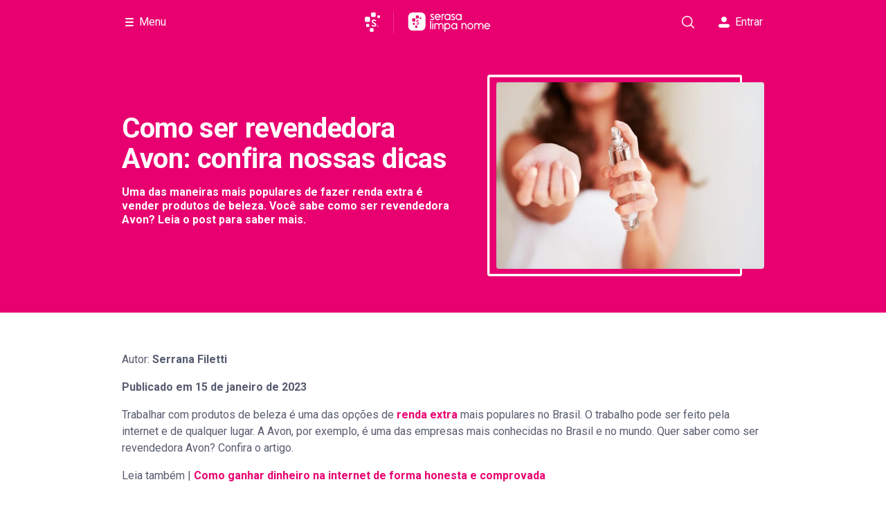

--- FILE ---
content_type: text/html; charset=utf-8
request_url: https://www.serasa.com.br/limpa-nome-online/blog/como-ser-revendedora-avon-confira-nossas-dicas/
body_size: 32923
content:
<!DOCTYPE html><html lang="pt-br"><head><meta charSet="utf-8"/><meta name="viewport" content="width=device-width"/><link rel="manifest" href="https://www.serasa.com.br/lno/static-webfiles/common/products/limpa-nome/manifest.json"/><meta name="theme-color" content="#e80070"/><link sizes="192x192" rel="icon" type="image/png" href="https://www.serasa.com.br/lno/static-webfiles/common/products/limpa-nome/android-icon-192x192.png"/><link sizes="57x57" rel="apple-touch-icon" href="https://www.serasa.com.br/lno/static-webfiles/common/products/limpa-nome/apple-icon-57x57.png"/><link sizes="60x60" rel="apple-touch-icon" href="https://www.serasa.com.br/lno/static-webfiles/common/products/limpa-nome/apple-icon-60x60.png"/><link sizes="72x72" rel="apple-touch-icon" href="https://www.serasa.com.br/lno/static-webfiles/common/products/limpa-nome/apple-icon-72x72.png"/><link sizes="76x76" rel="apple-touch-icon" href="https://www.serasa.com.br/lno/static-webfiles/common/products/limpa-nome/apple-icon-76x76.png"/><link sizes="114x114" rel="apple-touch-icon" href="https://www.serasa.com.br/lno/static-webfiles/common/products/limpa-nome/apple-icon-114x114.png"/><link sizes="120x120" rel="apple-touch-icon" href="https://www.serasa.com.br/lno/static-webfiles/common/products/limpa-nome/apple-icon-120x120.png"/><link sizes="144x144" rel="apple-touch-icon" href="https://www.serasa.com.br/lno/static-webfiles/common/products/limpa-nome/apple-icon-144x144.png"/><link sizes="152x152" rel="apple-touch-icon" href="https://www.serasa.com.br/lno/static-webfiles/common/products/limpa-nome/apple-icon-152x152.png"/><link sizes="180x180" rel="apple-touch-icon" href="https://www.serasa.com.br/lno/static-webfiles/common/products/limpa-nome/apple-icon-180x180.png"/><link sizes="32x32" rel="icon" type="image/png" href="https://www.serasa.com.br/lno/static-webfiles/common/products/limpa-nome/favicon-32x32.png"/><link sizes="96x96" rel="icon" type="image/png" href="https://www.serasa.com.br/lno/static-webfiles/common/products/limpa-nome/favicon-96x96.png"/><link sizes="16x16" rel="icon" type="image/png" href="https://www.serasa.com.br/lno/static-webfiles/common/products/limpa-nome/favicon-16x16.png"/><title>Como ser revendedora Avon: confira nossas dicas  </title><meta name="robots" content="index, follow"/><meta property="og:title" content="Como ser revendedora Avon: confira nossas dicas  "/><meta name="twitter:title" content="Como ser revendedora Avon: confira nossas dicas  "/><meta name="description" content="Uma das maneiras mais populares de fazer renda extra é vender produtos de beleza. Você sabe como ser revendedora Avon? Leia o post para saber mais.  "/><meta property="og:description" content="Uma das maneiras mais populares de fazer renda extra é vender produtos de beleza. Você sabe como ser revendedora Avon? Leia o post para saber mais.  "/><meta name="twitter:description" content="Uma das maneiras mais populares de fazer renda extra é vender produtos de beleza. Você sabe como ser revendedora Avon? Leia o post para saber mais.  "/><link rel="canonical" href="https://www.serasa.com.br/limpa-nome-online/blog/como-ser-revendedora-avon-confira-nossas-dicas/"/><meta http-equiv="X-UA-Compatible" content="IE=edge"/><meta name="author" content="Time Serasa"/><meta property="og:image" content="https://cdn.builder.io/api/v1/image/assets%2Fb212bb18f00a40869a6cd42f77cbeefc%2F604454ac43644c69bb7eb88bf968c461"/><meta name="twitter:image" content="https://cdn.builder.io/api/v1/image/assets%2Fb212bb18f00a40869a6cd42f77cbeefc%2F604454ac43644c69bb7eb88bf968c461"/><link rel="preload" as="image" href="https://cdn.builder.io/api/v1/image/assets%2Fb212bb18f00a40869a6cd42f77cbeefc%2F3d0636b043764dc69e843bc55726d81a?format=webp&amp;width=800"/><meta name="next-head-count" content="30"/><link rel="preconnect" href="https://fonts.googleapis.com"/><link rel="preconnect" href="https://fonts.gstatic.com" crossorigin=""/><link rel="preconnect" href="https://fonts.gstatic.com" crossorigin /><script id="gtm-imp-head" data-nscript="beforeInteractive">(function(w,d,h,s,l,i){w[l]=w[l]||[];if(h.search.indexOf('gtm=f')>-1){return};w[l].push({'gtm.start':
      new Date().getTime(),event:'gtm.js'});var f=d.getElementsByTagName(s)[0],
      j=d.createElement(s),dl=l!='dataLayer'?'&l='+l:'';j.async=true;j.src=
      'https://www.googletagmanager.com/gtm.js?id='+i+dl;f.parentNode.insertBefore(j,f);
      })(window,document,location,'script','dataLayer','GTM-5WKZ63G');
      window.gptadslots=window.gptadslots||{};window.googletag=window.googletag||{cmd:[]};
    </script><link rel="preload" href="https://www.serasa.com.br/assets/ecs/web/ecs-web-public-pages-front/5.6.8/_next/static/css/626ded16a90733a9.css" as="style"/><link rel="stylesheet" href="https://www.serasa.com.br/assets/ecs/web/ecs-web-public-pages-front/5.6.8/_next/static/css/626ded16a90733a9.css" data-n-p=""/><link rel="preload" href="https://www.serasa.com.br/assets/ecs/web/ecs-web-public-pages-front/5.6.8/_next/static/css/272f683c7c62e564.css" as="style"/><link rel="stylesheet" href="https://www.serasa.com.br/assets/ecs/web/ecs-web-public-pages-front/5.6.8/_next/static/css/272f683c7c62e564.css" data-n-p=""/><link rel="preload" href="https://www.serasa.com.br/assets/ecs/web/ecs-web-public-pages-front/5.6.8/_next/static/css/4a8df63b51bc8d7b.css" as="style"/><link rel="stylesheet" href="https://www.serasa.com.br/assets/ecs/web/ecs-web-public-pages-front/5.6.8/_next/static/css/4a8df63b51bc8d7b.css" data-n-p=""/><noscript data-n-css=""></noscript><script defer="" nomodule="" src="https://www.serasa.com.br/assets/ecs/web/ecs-web-public-pages-front/5.6.8/_next/static/chunks/polyfills-42372ed130431b0a.js"></script><script defer="" src="https://www.serasa.com.br/assets/ecs/web/ecs-web-public-pages-front/5.6.8/_next/static/chunks/1209.ac404e16d9af382b.js"></script><script defer="" src="https://www.serasa.com.br/assets/ecs/web/ecs-web-public-pages-front/5.6.8/_next/static/chunks/9507.8668f8098e24a86d.js"></script><script defer="" src="https://www.serasa.com.br/assets/ecs/web/ecs-web-public-pages-front/5.6.8/_next/static/chunks/1511.cb72f56bcd6078a3.js"></script><script defer="" src="https://www.serasa.com.br/assets/ecs/web/ecs-web-public-pages-front/5.6.8/_next/static/chunks/2437.fe6f0a3f768c908e.js"></script><script defer="" src="https://www.serasa.com.br/assets/ecs/web/ecs-web-public-pages-front/5.6.8/_next/static/chunks/1594.1240084aa436bb3b.js"></script><script src="https://www.serasa.com.br/assets/ecs/web/ecs-web-public-pages-front/5.6.8/_next/static/chunks/webpack-12d88d204e9e8de4.js" defer=""></script><script src="https://www.serasa.com.br/assets/ecs/web/ecs-web-public-pages-front/5.6.8/_next/static/chunks/framework-fa52f350e8bc9cc4.js" defer=""></script><script src="https://www.serasa.com.br/assets/ecs/web/ecs-web-public-pages-front/5.6.8/_next/static/chunks/main-6a4c47d2e729994e.js" defer=""></script><script src="https://www.serasa.com.br/assets/ecs/web/ecs-web-public-pages-front/5.6.8/_next/static/chunks/pages/_app-0d45a70e4dcdd7dc.js" defer=""></script><script src="https://www.serasa.com.br/assets/ecs/web/ecs-web-public-pages-front/5.6.8/_next/static/chunks/6446-c501107c786b3506.js" defer=""></script><script src="https://www.serasa.com.br/assets/ecs/web/ecs-web-public-pages-front/5.6.8/_next/static/chunks/7833-7174881116885aa0.js" defer=""></script><script src="https://www.serasa.com.br/assets/ecs/web/ecs-web-public-pages-front/5.6.8/_next/static/chunks/7827-71ee8ea5961d8275.js" defer=""></script><script src="https://www.serasa.com.br/assets/ecs/web/ecs-web-public-pages-front/5.6.8/_next/static/chunks/9566-a7f87ea80dc72af7.js" defer=""></script><script src="https://www.serasa.com.br/assets/ecs/web/ecs-web-public-pages-front/5.6.8/_next/static/chunks/4365-6eeccbdd0c027e3f.js" defer=""></script><script src="https://www.serasa.com.br/assets/ecs/web/ecs-web-public-pages-front/5.6.8/_next/static/chunks/178-72055ee74c50d542.js" defer=""></script><script src="https://www.serasa.com.br/assets/ecs/web/ecs-web-public-pages-front/5.6.8/_next/static/chunks/3078-c46f7a94b6d4c6fd.js" defer=""></script><script src="https://www.serasa.com.br/assets/ecs/web/ecs-web-public-pages-front/5.6.8/_next/static/chunks/576-36e44e64d1a33915.js" defer=""></script><script src="https://www.serasa.com.br/assets/ecs/web/ecs-web-public-pages-front/5.6.8/_next/static/chunks/4427-ceae76765595906b.js" defer=""></script><script src="https://www.serasa.com.br/assets/ecs/web/ecs-web-public-pages-front/5.6.8/_next/static/chunks/5194-74f2905009d2c304.js" defer=""></script><script src="https://www.serasa.com.br/assets/ecs/web/ecs-web-public-pages-front/5.6.8/_next/static/chunks/2256-58e6545668fb4973.js" defer=""></script><script src="https://www.serasa.com.br/assets/ecs/web/ecs-web-public-pages-front/5.6.8/_next/static/chunks/822-9dd615d8fa1c85ca.js" defer=""></script><script src="https://www.serasa.com.br/assets/ecs/web/ecs-web-public-pages-front/5.6.8/_next/static/chunks/7702-52cdc4e5b61e8187.js" defer=""></script><script src="https://www.serasa.com.br/assets/ecs/web/ecs-web-public-pages-front/5.6.8/_next/static/chunks/928-6cd15b012f9a9b38.js" defer=""></script><script src="https://www.serasa.com.br/assets/ecs/web/ecs-web-public-pages-front/5.6.8/_next/static/chunks/5258-90561525a0590364.js" defer=""></script><script src="https://www.serasa.com.br/assets/ecs/web/ecs-web-public-pages-front/5.6.8/_next/static/chunks/9722-e476a0eb19399759.js" defer=""></script><script src="https://www.serasa.com.br/assets/ecs/web/ecs-web-public-pages-front/5.6.8/_next/static/chunks/2917-9229559b6b925f03.js" defer=""></script><script src="https://www.serasa.com.br/assets/ecs/web/ecs-web-public-pages-front/5.6.8/_next/static/chunks/7370-633271fc887f3907.js" defer=""></script><script src="https://www.serasa.com.br/assets/ecs/web/ecs-web-public-pages-front/5.6.8/_next/static/chunks/3945-81b27391223ced2a.js" defer=""></script><script src="https://www.serasa.com.br/assets/ecs/web/ecs-web-public-pages-front/5.6.8/_next/static/chunks/4918-4c168e1f2db61772.js" defer=""></script><script src="https://www.serasa.com.br/assets/ecs/web/ecs-web-public-pages-front/5.6.8/_next/static/chunks/7279-c4833d184da2b985.js" defer=""></script><script src="https://www.serasa.com.br/assets/ecs/web/ecs-web-public-pages-front/5.6.8/_next/static/chunks/5373-55e5aefece48307a.js" defer=""></script><script src="https://www.serasa.com.br/assets/ecs/web/ecs-web-public-pages-front/5.6.8/_next/static/chunks/6311-e9cb85d44e6a540a.js" defer=""></script><script src="https://www.serasa.com.br/assets/ecs/web/ecs-web-public-pages-front/5.6.8/_next/static/chunks/pages/limpa-nome-online/blog/%5B...slug%5D-0165910d9fd3b65f.js" defer=""></script><script src="https://www.serasa.com.br/assets/ecs/web/ecs-web-public-pages-front/5.6.8/_next/static/5.6.8/_buildManifest.js" defer=""></script><script src="https://www.serasa.com.br/assets/ecs/web/ecs-web-public-pages-front/5.6.8/_next/static/5.6.8/_ssgManifest.js" defer=""></script><style data-href="https://fonts.googleapis.com/css?family=Roboto:400,600,700&display=swap">@font-face{font-family:'Roboto';font-style:normal;font-weight:400;font-stretch:normal;font-display:swap;src:url(https://fonts.gstatic.com/l/font?kit=KFOMCnqEu92Fr1ME7kSn66aGLdTylUAMQXC89YmC2DPNWubEbVmUiAw&skey=a0a0114a1dcab3ac&v=v50) format('woff')}@font-face{font-family:'Roboto';font-style:normal;font-weight:600;font-stretch:normal;font-display:swap;src:url(https://fonts.gstatic.com/l/font?kit=KFOMCnqEu92Fr1ME7kSn66aGLdTylUAMQXC89YmC2DPNWuYaalmUiAw&skey=a0a0114a1dcab3ac&v=v50) format('woff')}@font-face{font-family:'Roboto';font-style:normal;font-weight:700;font-stretch:normal;font-display:swap;src:url(https://fonts.gstatic.com/l/font?kit=KFOMCnqEu92Fr1ME7kSn66aGLdTylUAMQXC89YmC2DPNWuYjalmUiAw&skey=a0a0114a1dcab3ac&v=v50) format('woff')}@font-face{font-family:'Roboto';font-style:normal;font-weight:400;font-stretch:100%;font-display:swap;src:url(https://fonts.gstatic.com/s/roboto/v50/KFO7CnqEu92Fr1ME7kSn66aGLdTylUAMa3GUBHMdazTgWw.woff2) format('woff2');unicode-range:U+0460-052F,U+1C80-1C8A,U+20B4,U+2DE0-2DFF,U+A640-A69F,U+FE2E-FE2F}@font-face{font-family:'Roboto';font-style:normal;font-weight:400;font-stretch:100%;font-display:swap;src:url(https://fonts.gstatic.com/s/roboto/v50/KFO7CnqEu92Fr1ME7kSn66aGLdTylUAMa3iUBHMdazTgWw.woff2) format('woff2');unicode-range:U+0301,U+0400-045F,U+0490-0491,U+04B0-04B1,U+2116}@font-face{font-family:'Roboto';font-style:normal;font-weight:400;font-stretch:100%;font-display:swap;src:url(https://fonts.gstatic.com/s/roboto/v50/KFO7CnqEu92Fr1ME7kSn66aGLdTylUAMa3CUBHMdazTgWw.woff2) format('woff2');unicode-range:U+1F00-1FFF}@font-face{font-family:'Roboto';font-style:normal;font-weight:400;font-stretch:100%;font-display:swap;src:url(https://fonts.gstatic.com/s/roboto/v50/KFO7CnqEu92Fr1ME7kSn66aGLdTylUAMa3-UBHMdazTgWw.woff2) format('woff2');unicode-range:U+0370-0377,U+037A-037F,U+0384-038A,U+038C,U+038E-03A1,U+03A3-03FF}@font-face{font-family:'Roboto';font-style:normal;font-weight:400;font-stretch:100%;font-display:swap;src:url(https://fonts.gstatic.com/s/roboto/v50/KFO7CnqEu92Fr1ME7kSn66aGLdTylUAMawCUBHMdazTgWw.woff2) format('woff2');unicode-range:U+0302-0303,U+0305,U+0307-0308,U+0310,U+0312,U+0315,U+031A,U+0326-0327,U+032C,U+032F-0330,U+0332-0333,U+0338,U+033A,U+0346,U+034D,U+0391-03A1,U+03A3-03A9,U+03B1-03C9,U+03D1,U+03D5-03D6,U+03F0-03F1,U+03F4-03F5,U+2016-2017,U+2034-2038,U+203C,U+2040,U+2043,U+2047,U+2050,U+2057,U+205F,U+2070-2071,U+2074-208E,U+2090-209C,U+20D0-20DC,U+20E1,U+20E5-20EF,U+2100-2112,U+2114-2115,U+2117-2121,U+2123-214F,U+2190,U+2192,U+2194-21AE,U+21B0-21E5,U+21F1-21F2,U+21F4-2211,U+2213-2214,U+2216-22FF,U+2308-230B,U+2310,U+2319,U+231C-2321,U+2336-237A,U+237C,U+2395,U+239B-23B7,U+23D0,U+23DC-23E1,U+2474-2475,U+25AF,U+25B3,U+25B7,U+25BD,U+25C1,U+25CA,U+25CC,U+25FB,U+266D-266F,U+27C0-27FF,U+2900-2AFF,U+2B0E-2B11,U+2B30-2B4C,U+2BFE,U+3030,U+FF5B,U+FF5D,U+1D400-1D7FF,U+1EE00-1EEFF}@font-face{font-family:'Roboto';font-style:normal;font-weight:400;font-stretch:100%;font-display:swap;src:url(https://fonts.gstatic.com/s/roboto/v50/KFO7CnqEu92Fr1ME7kSn66aGLdTylUAMaxKUBHMdazTgWw.woff2) format('woff2');unicode-range:U+0001-000C,U+000E-001F,U+007F-009F,U+20DD-20E0,U+20E2-20E4,U+2150-218F,U+2190,U+2192,U+2194-2199,U+21AF,U+21E6-21F0,U+21F3,U+2218-2219,U+2299,U+22C4-22C6,U+2300-243F,U+2440-244A,U+2460-24FF,U+25A0-27BF,U+2800-28FF,U+2921-2922,U+2981,U+29BF,U+29EB,U+2B00-2BFF,U+4DC0-4DFF,U+FFF9-FFFB,U+10140-1018E,U+10190-1019C,U+101A0,U+101D0-101FD,U+102E0-102FB,U+10E60-10E7E,U+1D2C0-1D2D3,U+1D2E0-1D37F,U+1F000-1F0FF,U+1F100-1F1AD,U+1F1E6-1F1FF,U+1F30D-1F30F,U+1F315,U+1F31C,U+1F31E,U+1F320-1F32C,U+1F336,U+1F378,U+1F37D,U+1F382,U+1F393-1F39F,U+1F3A7-1F3A8,U+1F3AC-1F3AF,U+1F3C2,U+1F3C4-1F3C6,U+1F3CA-1F3CE,U+1F3D4-1F3E0,U+1F3ED,U+1F3F1-1F3F3,U+1F3F5-1F3F7,U+1F408,U+1F415,U+1F41F,U+1F426,U+1F43F,U+1F441-1F442,U+1F444,U+1F446-1F449,U+1F44C-1F44E,U+1F453,U+1F46A,U+1F47D,U+1F4A3,U+1F4B0,U+1F4B3,U+1F4B9,U+1F4BB,U+1F4BF,U+1F4C8-1F4CB,U+1F4D6,U+1F4DA,U+1F4DF,U+1F4E3-1F4E6,U+1F4EA-1F4ED,U+1F4F7,U+1F4F9-1F4FB,U+1F4FD-1F4FE,U+1F503,U+1F507-1F50B,U+1F50D,U+1F512-1F513,U+1F53E-1F54A,U+1F54F-1F5FA,U+1F610,U+1F650-1F67F,U+1F687,U+1F68D,U+1F691,U+1F694,U+1F698,U+1F6AD,U+1F6B2,U+1F6B9-1F6BA,U+1F6BC,U+1F6C6-1F6CF,U+1F6D3-1F6D7,U+1F6E0-1F6EA,U+1F6F0-1F6F3,U+1F6F7-1F6FC,U+1F700-1F7FF,U+1F800-1F80B,U+1F810-1F847,U+1F850-1F859,U+1F860-1F887,U+1F890-1F8AD,U+1F8B0-1F8BB,U+1F8C0-1F8C1,U+1F900-1F90B,U+1F93B,U+1F946,U+1F984,U+1F996,U+1F9E9,U+1FA00-1FA6F,U+1FA70-1FA7C,U+1FA80-1FA89,U+1FA8F-1FAC6,U+1FACE-1FADC,U+1FADF-1FAE9,U+1FAF0-1FAF8,U+1FB00-1FBFF}@font-face{font-family:'Roboto';font-style:normal;font-weight:400;font-stretch:100%;font-display:swap;src:url(https://fonts.gstatic.com/s/roboto/v50/KFO7CnqEu92Fr1ME7kSn66aGLdTylUAMa3OUBHMdazTgWw.woff2) format('woff2');unicode-range:U+0102-0103,U+0110-0111,U+0128-0129,U+0168-0169,U+01A0-01A1,U+01AF-01B0,U+0300-0301,U+0303-0304,U+0308-0309,U+0323,U+0329,U+1EA0-1EF9,U+20AB}@font-face{font-family:'Roboto';font-style:normal;font-weight:400;font-stretch:100%;font-display:swap;src:url(https://fonts.gstatic.com/s/roboto/v50/KFO7CnqEu92Fr1ME7kSn66aGLdTylUAMa3KUBHMdazTgWw.woff2) format('woff2');unicode-range:U+0100-02BA,U+02BD-02C5,U+02C7-02CC,U+02CE-02D7,U+02DD-02FF,U+0304,U+0308,U+0329,U+1D00-1DBF,U+1E00-1E9F,U+1EF2-1EFF,U+2020,U+20A0-20AB,U+20AD-20C0,U+2113,U+2C60-2C7F,U+A720-A7FF}@font-face{font-family:'Roboto';font-style:normal;font-weight:400;font-stretch:100%;font-display:swap;src:url(https://fonts.gstatic.com/s/roboto/v50/KFO7CnqEu92Fr1ME7kSn66aGLdTylUAMa3yUBHMdazQ.woff2) format('woff2');unicode-range:U+0000-00FF,U+0131,U+0152-0153,U+02BB-02BC,U+02C6,U+02DA,U+02DC,U+0304,U+0308,U+0329,U+2000-206F,U+20AC,U+2122,U+2191,U+2193,U+2212,U+2215,U+FEFF,U+FFFD}@font-face{font-family:'Roboto';font-style:normal;font-weight:600;font-stretch:100%;font-display:swap;src:url(https://fonts.gstatic.com/s/roboto/v50/KFO7CnqEu92Fr1ME7kSn66aGLdTylUAMa3GUBHMdazTgWw.woff2) format('woff2');unicode-range:U+0460-052F,U+1C80-1C8A,U+20B4,U+2DE0-2DFF,U+A640-A69F,U+FE2E-FE2F}@font-face{font-family:'Roboto';font-style:normal;font-weight:600;font-stretch:100%;font-display:swap;src:url(https://fonts.gstatic.com/s/roboto/v50/KFO7CnqEu92Fr1ME7kSn66aGLdTylUAMa3iUBHMdazTgWw.woff2) format('woff2');unicode-range:U+0301,U+0400-045F,U+0490-0491,U+04B0-04B1,U+2116}@font-face{font-family:'Roboto';font-style:normal;font-weight:600;font-stretch:100%;font-display:swap;src:url(https://fonts.gstatic.com/s/roboto/v50/KFO7CnqEu92Fr1ME7kSn66aGLdTylUAMa3CUBHMdazTgWw.woff2) format('woff2');unicode-range:U+1F00-1FFF}@font-face{font-family:'Roboto';font-style:normal;font-weight:600;font-stretch:100%;font-display:swap;src:url(https://fonts.gstatic.com/s/roboto/v50/KFO7CnqEu92Fr1ME7kSn66aGLdTylUAMa3-UBHMdazTgWw.woff2) format('woff2');unicode-range:U+0370-0377,U+037A-037F,U+0384-038A,U+038C,U+038E-03A1,U+03A3-03FF}@font-face{font-family:'Roboto';font-style:normal;font-weight:600;font-stretch:100%;font-display:swap;src:url(https://fonts.gstatic.com/s/roboto/v50/KFO7CnqEu92Fr1ME7kSn66aGLdTylUAMawCUBHMdazTgWw.woff2) format('woff2');unicode-range:U+0302-0303,U+0305,U+0307-0308,U+0310,U+0312,U+0315,U+031A,U+0326-0327,U+032C,U+032F-0330,U+0332-0333,U+0338,U+033A,U+0346,U+034D,U+0391-03A1,U+03A3-03A9,U+03B1-03C9,U+03D1,U+03D5-03D6,U+03F0-03F1,U+03F4-03F5,U+2016-2017,U+2034-2038,U+203C,U+2040,U+2043,U+2047,U+2050,U+2057,U+205F,U+2070-2071,U+2074-208E,U+2090-209C,U+20D0-20DC,U+20E1,U+20E5-20EF,U+2100-2112,U+2114-2115,U+2117-2121,U+2123-214F,U+2190,U+2192,U+2194-21AE,U+21B0-21E5,U+21F1-21F2,U+21F4-2211,U+2213-2214,U+2216-22FF,U+2308-230B,U+2310,U+2319,U+231C-2321,U+2336-237A,U+237C,U+2395,U+239B-23B7,U+23D0,U+23DC-23E1,U+2474-2475,U+25AF,U+25B3,U+25B7,U+25BD,U+25C1,U+25CA,U+25CC,U+25FB,U+266D-266F,U+27C0-27FF,U+2900-2AFF,U+2B0E-2B11,U+2B30-2B4C,U+2BFE,U+3030,U+FF5B,U+FF5D,U+1D400-1D7FF,U+1EE00-1EEFF}@font-face{font-family:'Roboto';font-style:normal;font-weight:600;font-stretch:100%;font-display:swap;src:url(https://fonts.gstatic.com/s/roboto/v50/KFO7CnqEu92Fr1ME7kSn66aGLdTylUAMaxKUBHMdazTgWw.woff2) format('woff2');unicode-range:U+0001-000C,U+000E-001F,U+007F-009F,U+20DD-20E0,U+20E2-20E4,U+2150-218F,U+2190,U+2192,U+2194-2199,U+21AF,U+21E6-21F0,U+21F3,U+2218-2219,U+2299,U+22C4-22C6,U+2300-243F,U+2440-244A,U+2460-24FF,U+25A0-27BF,U+2800-28FF,U+2921-2922,U+2981,U+29BF,U+29EB,U+2B00-2BFF,U+4DC0-4DFF,U+FFF9-FFFB,U+10140-1018E,U+10190-1019C,U+101A0,U+101D0-101FD,U+102E0-102FB,U+10E60-10E7E,U+1D2C0-1D2D3,U+1D2E0-1D37F,U+1F000-1F0FF,U+1F100-1F1AD,U+1F1E6-1F1FF,U+1F30D-1F30F,U+1F315,U+1F31C,U+1F31E,U+1F320-1F32C,U+1F336,U+1F378,U+1F37D,U+1F382,U+1F393-1F39F,U+1F3A7-1F3A8,U+1F3AC-1F3AF,U+1F3C2,U+1F3C4-1F3C6,U+1F3CA-1F3CE,U+1F3D4-1F3E0,U+1F3ED,U+1F3F1-1F3F3,U+1F3F5-1F3F7,U+1F408,U+1F415,U+1F41F,U+1F426,U+1F43F,U+1F441-1F442,U+1F444,U+1F446-1F449,U+1F44C-1F44E,U+1F453,U+1F46A,U+1F47D,U+1F4A3,U+1F4B0,U+1F4B3,U+1F4B9,U+1F4BB,U+1F4BF,U+1F4C8-1F4CB,U+1F4D6,U+1F4DA,U+1F4DF,U+1F4E3-1F4E6,U+1F4EA-1F4ED,U+1F4F7,U+1F4F9-1F4FB,U+1F4FD-1F4FE,U+1F503,U+1F507-1F50B,U+1F50D,U+1F512-1F513,U+1F53E-1F54A,U+1F54F-1F5FA,U+1F610,U+1F650-1F67F,U+1F687,U+1F68D,U+1F691,U+1F694,U+1F698,U+1F6AD,U+1F6B2,U+1F6B9-1F6BA,U+1F6BC,U+1F6C6-1F6CF,U+1F6D3-1F6D7,U+1F6E0-1F6EA,U+1F6F0-1F6F3,U+1F6F7-1F6FC,U+1F700-1F7FF,U+1F800-1F80B,U+1F810-1F847,U+1F850-1F859,U+1F860-1F887,U+1F890-1F8AD,U+1F8B0-1F8BB,U+1F8C0-1F8C1,U+1F900-1F90B,U+1F93B,U+1F946,U+1F984,U+1F996,U+1F9E9,U+1FA00-1FA6F,U+1FA70-1FA7C,U+1FA80-1FA89,U+1FA8F-1FAC6,U+1FACE-1FADC,U+1FADF-1FAE9,U+1FAF0-1FAF8,U+1FB00-1FBFF}@font-face{font-family:'Roboto';font-style:normal;font-weight:600;font-stretch:100%;font-display:swap;src:url(https://fonts.gstatic.com/s/roboto/v50/KFO7CnqEu92Fr1ME7kSn66aGLdTylUAMa3OUBHMdazTgWw.woff2) format('woff2');unicode-range:U+0102-0103,U+0110-0111,U+0128-0129,U+0168-0169,U+01A0-01A1,U+01AF-01B0,U+0300-0301,U+0303-0304,U+0308-0309,U+0323,U+0329,U+1EA0-1EF9,U+20AB}@font-face{font-family:'Roboto';font-style:normal;font-weight:600;font-stretch:100%;font-display:swap;src:url(https://fonts.gstatic.com/s/roboto/v50/KFO7CnqEu92Fr1ME7kSn66aGLdTylUAMa3KUBHMdazTgWw.woff2) format('woff2');unicode-range:U+0100-02BA,U+02BD-02C5,U+02C7-02CC,U+02CE-02D7,U+02DD-02FF,U+0304,U+0308,U+0329,U+1D00-1DBF,U+1E00-1E9F,U+1EF2-1EFF,U+2020,U+20A0-20AB,U+20AD-20C0,U+2113,U+2C60-2C7F,U+A720-A7FF}@font-face{font-family:'Roboto';font-style:normal;font-weight:600;font-stretch:100%;font-display:swap;src:url(https://fonts.gstatic.com/s/roboto/v50/KFO7CnqEu92Fr1ME7kSn66aGLdTylUAMa3yUBHMdazQ.woff2) format('woff2');unicode-range:U+0000-00FF,U+0131,U+0152-0153,U+02BB-02BC,U+02C6,U+02DA,U+02DC,U+0304,U+0308,U+0329,U+2000-206F,U+20AC,U+2122,U+2191,U+2193,U+2212,U+2215,U+FEFF,U+FFFD}@font-face{font-family:'Roboto';font-style:normal;font-weight:700;font-stretch:100%;font-display:swap;src:url(https://fonts.gstatic.com/s/roboto/v50/KFO7CnqEu92Fr1ME7kSn66aGLdTylUAMa3GUBHMdazTgWw.woff2) format('woff2');unicode-range:U+0460-052F,U+1C80-1C8A,U+20B4,U+2DE0-2DFF,U+A640-A69F,U+FE2E-FE2F}@font-face{font-family:'Roboto';font-style:normal;font-weight:700;font-stretch:100%;font-display:swap;src:url(https://fonts.gstatic.com/s/roboto/v50/KFO7CnqEu92Fr1ME7kSn66aGLdTylUAMa3iUBHMdazTgWw.woff2) format('woff2');unicode-range:U+0301,U+0400-045F,U+0490-0491,U+04B0-04B1,U+2116}@font-face{font-family:'Roboto';font-style:normal;font-weight:700;font-stretch:100%;font-display:swap;src:url(https://fonts.gstatic.com/s/roboto/v50/KFO7CnqEu92Fr1ME7kSn66aGLdTylUAMa3CUBHMdazTgWw.woff2) format('woff2');unicode-range:U+1F00-1FFF}@font-face{font-family:'Roboto';font-style:normal;font-weight:700;font-stretch:100%;font-display:swap;src:url(https://fonts.gstatic.com/s/roboto/v50/KFO7CnqEu92Fr1ME7kSn66aGLdTylUAMa3-UBHMdazTgWw.woff2) format('woff2');unicode-range:U+0370-0377,U+037A-037F,U+0384-038A,U+038C,U+038E-03A1,U+03A3-03FF}@font-face{font-family:'Roboto';font-style:normal;font-weight:700;font-stretch:100%;font-display:swap;src:url(https://fonts.gstatic.com/s/roboto/v50/KFO7CnqEu92Fr1ME7kSn66aGLdTylUAMawCUBHMdazTgWw.woff2) format('woff2');unicode-range:U+0302-0303,U+0305,U+0307-0308,U+0310,U+0312,U+0315,U+031A,U+0326-0327,U+032C,U+032F-0330,U+0332-0333,U+0338,U+033A,U+0346,U+034D,U+0391-03A1,U+03A3-03A9,U+03B1-03C9,U+03D1,U+03D5-03D6,U+03F0-03F1,U+03F4-03F5,U+2016-2017,U+2034-2038,U+203C,U+2040,U+2043,U+2047,U+2050,U+2057,U+205F,U+2070-2071,U+2074-208E,U+2090-209C,U+20D0-20DC,U+20E1,U+20E5-20EF,U+2100-2112,U+2114-2115,U+2117-2121,U+2123-214F,U+2190,U+2192,U+2194-21AE,U+21B0-21E5,U+21F1-21F2,U+21F4-2211,U+2213-2214,U+2216-22FF,U+2308-230B,U+2310,U+2319,U+231C-2321,U+2336-237A,U+237C,U+2395,U+239B-23B7,U+23D0,U+23DC-23E1,U+2474-2475,U+25AF,U+25B3,U+25B7,U+25BD,U+25C1,U+25CA,U+25CC,U+25FB,U+266D-266F,U+27C0-27FF,U+2900-2AFF,U+2B0E-2B11,U+2B30-2B4C,U+2BFE,U+3030,U+FF5B,U+FF5D,U+1D400-1D7FF,U+1EE00-1EEFF}@font-face{font-family:'Roboto';font-style:normal;font-weight:700;font-stretch:100%;font-display:swap;src:url(https://fonts.gstatic.com/s/roboto/v50/KFO7CnqEu92Fr1ME7kSn66aGLdTylUAMaxKUBHMdazTgWw.woff2) format('woff2');unicode-range:U+0001-000C,U+000E-001F,U+007F-009F,U+20DD-20E0,U+20E2-20E4,U+2150-218F,U+2190,U+2192,U+2194-2199,U+21AF,U+21E6-21F0,U+21F3,U+2218-2219,U+2299,U+22C4-22C6,U+2300-243F,U+2440-244A,U+2460-24FF,U+25A0-27BF,U+2800-28FF,U+2921-2922,U+2981,U+29BF,U+29EB,U+2B00-2BFF,U+4DC0-4DFF,U+FFF9-FFFB,U+10140-1018E,U+10190-1019C,U+101A0,U+101D0-101FD,U+102E0-102FB,U+10E60-10E7E,U+1D2C0-1D2D3,U+1D2E0-1D37F,U+1F000-1F0FF,U+1F100-1F1AD,U+1F1E6-1F1FF,U+1F30D-1F30F,U+1F315,U+1F31C,U+1F31E,U+1F320-1F32C,U+1F336,U+1F378,U+1F37D,U+1F382,U+1F393-1F39F,U+1F3A7-1F3A8,U+1F3AC-1F3AF,U+1F3C2,U+1F3C4-1F3C6,U+1F3CA-1F3CE,U+1F3D4-1F3E0,U+1F3ED,U+1F3F1-1F3F3,U+1F3F5-1F3F7,U+1F408,U+1F415,U+1F41F,U+1F426,U+1F43F,U+1F441-1F442,U+1F444,U+1F446-1F449,U+1F44C-1F44E,U+1F453,U+1F46A,U+1F47D,U+1F4A3,U+1F4B0,U+1F4B3,U+1F4B9,U+1F4BB,U+1F4BF,U+1F4C8-1F4CB,U+1F4D6,U+1F4DA,U+1F4DF,U+1F4E3-1F4E6,U+1F4EA-1F4ED,U+1F4F7,U+1F4F9-1F4FB,U+1F4FD-1F4FE,U+1F503,U+1F507-1F50B,U+1F50D,U+1F512-1F513,U+1F53E-1F54A,U+1F54F-1F5FA,U+1F610,U+1F650-1F67F,U+1F687,U+1F68D,U+1F691,U+1F694,U+1F698,U+1F6AD,U+1F6B2,U+1F6B9-1F6BA,U+1F6BC,U+1F6C6-1F6CF,U+1F6D3-1F6D7,U+1F6E0-1F6EA,U+1F6F0-1F6F3,U+1F6F7-1F6FC,U+1F700-1F7FF,U+1F800-1F80B,U+1F810-1F847,U+1F850-1F859,U+1F860-1F887,U+1F890-1F8AD,U+1F8B0-1F8BB,U+1F8C0-1F8C1,U+1F900-1F90B,U+1F93B,U+1F946,U+1F984,U+1F996,U+1F9E9,U+1FA00-1FA6F,U+1FA70-1FA7C,U+1FA80-1FA89,U+1FA8F-1FAC6,U+1FACE-1FADC,U+1FADF-1FAE9,U+1FAF0-1FAF8,U+1FB00-1FBFF}@font-face{font-family:'Roboto';font-style:normal;font-weight:700;font-stretch:100%;font-display:swap;src:url(https://fonts.gstatic.com/s/roboto/v50/KFO7CnqEu92Fr1ME7kSn66aGLdTylUAMa3OUBHMdazTgWw.woff2) format('woff2');unicode-range:U+0102-0103,U+0110-0111,U+0128-0129,U+0168-0169,U+01A0-01A1,U+01AF-01B0,U+0300-0301,U+0303-0304,U+0308-0309,U+0323,U+0329,U+1EA0-1EF9,U+20AB}@font-face{font-family:'Roboto';font-style:normal;font-weight:700;font-stretch:100%;font-display:swap;src:url(https://fonts.gstatic.com/s/roboto/v50/KFO7CnqEu92Fr1ME7kSn66aGLdTylUAMa3KUBHMdazTgWw.woff2) format('woff2');unicode-range:U+0100-02BA,U+02BD-02C5,U+02C7-02CC,U+02CE-02D7,U+02DD-02FF,U+0304,U+0308,U+0329,U+1D00-1DBF,U+1E00-1E9F,U+1EF2-1EFF,U+2020,U+20A0-20AB,U+20AD-20C0,U+2113,U+2C60-2C7F,U+A720-A7FF}@font-face{font-family:'Roboto';font-style:normal;font-weight:700;font-stretch:100%;font-display:swap;src:url(https://fonts.gstatic.com/s/roboto/v50/KFO7CnqEu92Fr1ME7kSn66aGLdTylUAMa3yUBHMdazQ.woff2) format('woff2');unicode-range:U+0000-00FF,U+0131,U+0152-0153,U+02BB-02BC,U+02C6,U+02DA,U+02DC,U+0304,U+0308,U+0329,U+2000-206F,U+20AC,U+2122,U+2191,U+2193,U+2212,U+2215,U+FEFF,U+FFFD}</style></head><body><div id="__next"><div class="builder-content" builder-content-id="52504d26a95b4363a1fdd289e6803606" builder-model="blog"><style data-emotion="epp-global nuvi80">:root{--theme-rounded-border-radius:1.5rem;--theme-border-radius:var(--radii-default,0.625rem);--theme-box-shadow:var(--shadows-default,0 1px 4px 0 rgba(91,98,122,0.3));--theme-transition:var(--transitions-default,0.3s ease);--colors-white:255,255,255;--colors-black:0,8,38;--colors-snow:var(--colors-white);--colors-palegray:245,247,249;--colors-surface-snow:var(--colors-snow);--colors-surface-palegray:var(--colors-palegray);--colors-surface-lightgray:236,236,236;--colors-surface-silver:216,216,216;--colors-surface-darkgrey:87,87,85;--colors-happy-blue:0,158,227;--colors-dark-low:var(--colors-black),0.44;--colors-dark-medium:var(--colors-black),0.66;--colors-dark-high:var(--colors-black),0.8;--colors-text-dark-low:var(--colors-dark-low);--colors-text-dark-medium:var(--colors-dark-medium);--colors-text-dark-high:var(--colors-dark-high);--colors-text-light-solid:var(--colors-white);--colors-text-light-high:var(--colors-white),0.8;--colors-accent:230,56,136;--colors-header:200,24,105;--colors-accent300:231,66,142;--colors-accent700:228,43,128;--colors-primary:var(--colors-accent);--colors-primary300:var(--colors-accent300);--colors-primary700:var(--colors-accent700);--colors-secondary:var(--colors-accent);--colors-secondary300:var(--colors-accent300);--colors-secondary700:var(--colors-accent700);--colors-pink:216,43,128;--colors-red-ribbon:248,24,77,1;--colors-brand:#E80070;--theme-white:var(--colors-white);--theme-black:var(--colors-black);--theme-snow:var(--colors-white);--theme-palegray:var(--colors-palegray);--theme-surface-snow:var(--colors-surface-snow);--theme-surface-palegray:var(--colors-surface-palegray);--theme-surface-lightgray:var(--colors-surface-lightgray);--theme-surface-silver:var(--colors-surface-silver);--theme-surface-darkgrey:var(--colors-surface-darkgrey);--theme-happy-blue:var(--colors-happy-blue);--theme-dark-low:var(--colors-dark-low);--theme-dark-medium:var(--colors-dark-medium);--theme-dark-high:var(--colors-dark-high);--theme-text-dark-low:var(--colors-text-dark-low);--theme-text-dark-medium:var(--colors-text-dark-medium);--theme-text-dark-high:var(--colors-text-dark-high);--theme-text-light-solid:var(--colors-text-light-solid);--theme-text-light-high:var(--colors-text-light-high);--theme-primary-300:var(--colors-primary300);--theme-primary:var(--colors-primary);--theme-primary-700:var(--colors-primary700);--theme-secondary-300:var(--colors-secondary300);--theme-secondary:var(--colors-secondary);--theme-secondary-700:var(--colors-secondary700);--theme-accent-300:var(--colors-accent300);--theme-accent:var(--colors-accent);--theme-accent-700:var(--colors-accent700);--theme-pink:216,43,128;--theme-red-ribbon:248,24,77,1;--space-1:0.5rem;--space-2:1rem;--space-3:1.5rem;--space-4:2rem;--space-5:2.5rem;--space-6:3rem;--space-7:3.5rem;--space-8:4rem;--space-9:4.5rem;--space-10:5rem;--space-11:5.5rem;--space-s:var(--space-1);--space-m:var(--space-3);--space-l:var(--space-5);--space-b:var(--space-7);--radii-default:0.625rem;--radii-sm:0.75rem;--shadows-divider:0px 0px 8px 0px rgba(0, 0, 0, 0.2);--shadows-default:0 1px 4px 0 rgba(91, 98, 122, 0.3);--shadows-light-gray:0 1px 8px rgba(0, 8, 38, 0.08);--shadows-primary:0px 0px 1px 4px rgba(var(--colors-primary), 0.3);--transitions-default:0.3s ease;--borders-light-gray:1px solid rgba(0, 8, 38, 0.08);}ins[id^='gpt_unit_']{z-index:2147483646!important;}#accessibility-menu{margin-bottom:120px;}[id*='toc-']{scroll-margin-top:5rem;}html,body{font-size:16px;-webkit-text-size-adjust:100%;font-family:Roboto,-apple-system,BlinkMacSystemFont,Segoe UI,Oxygen,Ubuntu,Cantarell,Fira Sans,Droid Sans,Helvetica Neue,sans-serif;scroll-behavior:smooth;}body{background-color:var(--colors-body-background,transparent);color:rgba(var(--theme-text-dark-high));-webkit-tap-highlight-color:transparent;}a{color:inherit;-webkit-text-decoration:none;text-decoration:none;}hr{background-color:rgba(var(--theme-surface-lightgray));border-style:none;height:0.125rem;width:100%;}.ea-button{border-radius:var(--theme-border-radius);}.ea-button--solid-invert{color:rgba(var(--theme-primary));background-color:rgba(var(--theme-snow));}.ea-button--solid-invert:active,.ea-button--solid-invert:focus,.ea-button--solid-invert:hover{box-shadow:0 0 0 4px rgba(var(--theme-snow),0.24);}.ea-button--solid-invert:active{border-color:hsla(0,0%,100%,0.5);background-color:rgba(var(--theme-snow));box-shadow:0 0 0 3px rgba(var(--theme-snow),0.33);}.ea-button--link{display:inline;color:rgba(var(--theme-primary));-webkit-text-decoration:underline;text-decoration:underline;padding:0.2rem 0.1rem;border:0;margin:0;}.ea-button--link:focus,.ea-button--link:active,.ea-button--link:hover{color:rgba(var(--theme-accent-300));}.ea-button--link:focus{box-shadow:0 0 0 4px rgba(var(--theme-accent),0.24);border-radius:var(--theme-border-radius);}.et-snow{color:rgba(var(--theme-snow));}.et-palegray{color:rgba(var(--theme-palegray));}.et-gray{color:rgba(var(--theme-surface-palegray));}.et-bg-primary{background-color:rgba(var(--theme-primary));}.et-bg-accent{background-color:rgba(var(--theme-accent));}.et-bg-snow{background-color:rgba(var(--theme-snow));}.et-bg-palegray{background-color:rgba(var(--theme-palegray));}.et-bg-gray{background-color:rgba(var(--theme-surface-palegray));}.et-black{color:rgba(var(--theme-black));}.et-pink{color:rgba(var(--theme-pink));}.et-red-ribbon{color:rgba(var(--theme-red-ribbon));}.et-text-light-solid{color:rgba(var(--theme-text-light-solid));}.et-text-light-high{color:rgba(var(--theme-text-light-high));}.et-text-primary{color:rgba(var(--theme-primary));}.ea-typography--content p:not(:last-child){margin-bottom:1rem;}.ea-typography--content a{color:rgba(var(--theme-primary));font-weight:700;-webkit-text-decoration:none;text-decoration:none;}.ea-typography--content a:hover{-webkit-text-decoration:underline;text-decoration:underline;}.ea-typography--emphasys{font-weight:700;}.et-ta-center{text-align:center;}.et-ta-left{text-align:left;}.et-ta-right{text-align:right;}.eu-fx-center{display:-webkit-box;display:-webkit-flex;display:-ms-flexbox;display:flex;margin:auto;}.eu-al-center{display:-webkit-box;display:-webkit-flex;display:-ms-flexbox;display:flex;-webkit-box-pack:center;-ms-flex-pack:center;-webkit-justify-content:center;justify-content:center;-webkit-align-items:center;-webkit-box-align:center;-ms-flex-align:center;align-items:center;}.et-d-none{display:none;}.ea-button--rounded{border-radius:var(--theme-rounded-border-radius);}@media (min-width:600px){.et-d-desk-none{display:none;}}@media (max-width:600px){.et-d-mob-none{display:none;}}@media (min-width:960px){:root{--space-m:var(--space-5)!important;--space-l:var(--space-7)!important;--space-b:var(--space-11)!important;}}.ecs-container{width:100%;margin:0 auto;padding:0rem 1rem;max-width:960px;}.eu-sp-s,.eu-sp{padding-top:var(--space-s);padding-bottom:var(--space-s);}.eu-sp-m{padding-top:var(--space-m);padding-bottom:var(--space-m);}.eu-sp-l{padding-top:var(--space-l);padding-bottom:var(--space-l);}.eu-sm-s,.eu-sm{margin-top:var(--space-s);margin-bottom:var(--space-s);}.eu-sm-m{margin-bottom:var(--space-m);}.eu-sm-l{margin-bottom:var(--space-l);}.eu-sp-0{padding-bottom:0;}.eu-sp-1{padding-bottom:var(--space-1);}.eu-sp-2{padding-bottom:var(--space-2);}.eu-sp-3{padding-bottom:var(--space-3);}.eu-smt-0{margin-top:0;}.eu-smt-1{margin-top:var(--space-1);}.eu-smt-2{margin-top:var(--space-2);}.eu-smt-3{margin-top:var(--space-3);}.eu-sm-0-r,.eu-sm-0{margin-bottom:0;}.eu-sm-1-r,.eu-sm-1{margin-bottom:var(--space-1);}.eu-sm-2-r,.eu-sm-2{margin-bottom:var(--space-2);}.eu-sm-3-r,.eu-sm-3{margin-bottom:var(--space-3);}.eu-sm-4-r,.eu-sm-4{margin-bottom:var(--space-4);}.eu-sm-5{margin-bottom:var(--space-5);}@media (min-width:63.5rem){.eu-sm-0-r{margin-bottom:var(--space-1);}.eu-sm-1-r{margin-bottom:var(--space-2);}.eu-sm-2-r{margin-bottom:var(--space-3);}.eu-sm-3-r{margin-bottom:var(--space-4);}.eu-sm-4-r{margin-bottom:var(--space-6);}}</style><div id="main-body" class="limpa-nome-theme"><style data-emotion="epp-global tw7x7s">:root,.limpa-nome-theme{--colors-primary300:var(--colors-accent300);--colors-accent300:231,66,142;--colors-primary700:var(--colors-accent700);--colors-accent700:228,43,128;--colors-accent:232,0,112;--colors-primary:232,0,112;}</style><noscript id="gtm-imp-body"><iframe title="GTM Body" src="https://www.googletagmanager.com/ns.html?id=GTM-5WKZ63G" height="0" width="0" style="display:none;visibility:hidden"></iframe></noscript><style data-emotion="epp 1w7ds8a">.epp-1w7ds8a{position:-webkit-sticky;position:sticky;height:100%;top:0;left:0;z-index:1040;}.epp-1w7ds8a .headerTop{background:rgba(var(--theme-primary));width:100%;min-height:4rem;}.epp-1w7ds8a .header--brand{background:var(--colors-brand);}.epp-1w7ds8a .ecs-container{display:-webkit-box;display:-webkit-flex;display:-ms-flexbox;display:flex;padding:0.75rem 0 0.75rem 0;}.epp-1w7ds8a .container--large{max-width:1224px;}.epp-1w7ds8a .container--large .ht-cta{padding:0;width:auto;min-width:initial;}.epp-1w7ds8a .ht-cta{--theme-primary:var(--theme-white);--theme-primary-300:var(--theme-primary);--theme-primary-700:var(--theme-primary);width:6.25rem;font-weight:normal;justify-items:flex-end;}.epp-1w7ds8a .ht-cta:focus,.epp-1w7ds8a .ht-cta:active,.epp-1w7ds8a .ht-cta:hover{background:transparent;box-shadow:none;}.epp-1w7ds8a .ht-cta .icon{margin-right:0.5rem;}.epp-1w7ds8a svg{max-width:-webkit-fit-content;max-width:-moz-fit-content;max-width:fit-content;}.epp-1w7ds8a .ht__magnifier{font-size:1.125rem;}.epp-1w7ds8a .headerHamburguer{min-width:0;justify-items:flex-start;}.epp-1w7ds8a .iconHamburguer:after,.epp-1w7ds8a .iconHamburguer:before,.epp-1w7ds8a .iconHamburguer>div{content:'';display:block;width:0.75rem;height:2px;background-color:currentColor;border-radius:2px;}.epp-1w7ds8a .iconHamburguer:before,.epp-1w7ds8a .iconHamburguer div{margin:0 0 0.188rem;}.epp-1w7ds8a .headerLogoMini,.epp-1w7ds8a .headerLogo{height:2rem;-webkit-align-self:center;-ms-flex-item-align:center;align-self:center;}.epp-1w7ds8a .headerLogo{margin:0 auto;}.epp-1w7ds8a .logo-limpa-nome{width:128px;}.epp-1w7ds8a .logo-ecred{width:78px;}.epp-1w7ds8a .logo-score{width:86px;}.epp-1w7ds8a .withMini{margin:0 auto 0 0;}.epp-1w7ds8a .headerLogoMini{padding-right:1rem;margin:0 1rem 0 auto;border:solid rgba(var(--theme-white), 0.2);border-width:0 1px 0 0;color:rgba(var(--theme-white));font-size:2rem;}@media (max-width: 960px){.epp-1w7ds8a .headerTop{height:3rem;}.epp-1w7ds8a .headerLogoMini{display:none;}.epp-1w7ds8a .headerLogo{margin:auto;padding:0;border:0;}}@media (max-width: 1279px){.epp-1w7ds8a .container--large{padding-left:1.5rem;padding-right:1.5rem;}}@media (max-width: 599px){.epp-1w7ds8a .container--large{padding-left:1rem;padding-right:1rem;}}</style><div id="top-header" class="epp-1w7ds8a eld8yij0"><div class="headerTop header--legacy"><div class="ecs-container container--medium"><button type="button" class="ea-button ea-button--ghost headerHamburguer ht-cta" aria-label="Abrir Menu com opções adicionais"><div class="icon iconHamburguer"><div></div></div><span>Menu</span></button><a href="/" class="headerLogoMini" aria-label="Ir para página principal da Serasa"><style data-emotion="epp 14i7jac">.epp-14i7jac{display:-webkit-inline-box;display:-webkit-inline-flex;display:-ms-inline-flexbox;display:inline-flex;}.epp-14i7jac svg{width:1em;height:1em;fill:currentColor;}.epp-14i7jac.angle-up{-webkit-transform:rotate(90deg);-moz-transform:rotate(90deg);-ms-transform:rotate(90deg);transform:rotate(90deg);}.epp-14i7jac.angle-down{-webkit-transform:rotate(-90deg);-moz-transform:rotate(-90deg);-ms-transform:rotate(-90deg);transform:rotate(-90deg);}.epp-14i7jac.angle-right{-webkit-transform:rotate(180deg);-moz-transform:rotate(180deg);-ms-transform:rotate(180deg);transform:rotate(180deg);}</style><i class="serasa epp-14i7jac eklzmbx0" aria-hidden="true"><svg version="1.1" xmlns="http://www.w3.org/2000/svg" width="28" height="28" viewBox="0 0 1024 1024" role="graphics-document img"><path d="M623.83 240.949h-118.542c-35.291 0-63.817-27.989-63.817-62.456v-116.072c0-34.467 28.526-62.421 63.817-62.421h118.542c35.183 0 63.745 27.953 63.745 62.421v116.072c0 34.467-28.562 62.456-63.745 62.456zM317.203 501.083h-133.324c-39.621 0-71.762-31.354-71.762-70.223v-130.568c0-38.798 32.141-70.295 71.762-70.295h133.324c39.621 0 71.762 31.497 71.762 70.295v130.568c0 38.87-32.141 70.223-71.762 70.223zM304.497 772.061h-81.462c-0.129 0.001-0.28 0.002-0.432 0.002-23.815 0-43.151-19.174-43.413-42.928v-79.697c0-23.801 19.685-43.022 43.845-43.022h81.462c24.195 0 43.881 19.22 43.881 43.022v79.672c0 23.766-19.685 42.95-43.881 42.95zM523.148 1023.999h-96.28c-28.633 0-51.826-22.62-51.826-50.717v-94.275c0-28.061 23.193-50.753 51.826-50.753h96.28c28.633 0 51.826 22.692 51.826 50.753v94.275c0 28.096-23.193 50.717-51.826 50.717zM876.018 288.408h-66.716c-0.096 0.001-0.21 0.001-0.324 0.001-19.479 0-35.297-15.669-35.538-35.090v-65.271c0.201-19.455 16.020-35.15 35.503-35.15 0.126 0 0.253 0.001 0.379 0.002h66.697c0.107-0.001 0.234-0.002 0.36-0.002 19.484 0 35.302 15.694 35.503 35.131v65.267c0 19.328-16.035 35.112-35.863 35.112zM653.287 554.305c-23.551-12.634-47.71-24.231-71.082-37.080-10.034-5.403-18.671-11.758-26.304-19.143l0.032 0.030c-17.967-17.86-15.033-44.060 5.941-55.62 6.196-3.272 13.419-5.585 21.066-6.52l0.302-0.030c21.761-2.863 41.626 2.792 60.667 13.386 9.485 5.333 20.258 9.27 30.96 11.489 11.167 2.291 21.010-2.756 27.918-11.883 3.262-4.013 5.237-9.185 5.237-14.82 0-4.958-1.53-9.559-4.143-13.357l0.051 0.079c-4.719-7.554-10.529-13.935-17.296-19.131l-0.17-0.125c-26.557-19.542-57.195-27.703-90.088-28.633-24.088 0.394-47.066 5.261-68.362 16.858-45.813 25.018-63.709 73.48-44.024 120.725 9.628 22.978 27.202 39.335 48.82 51.218 19.077 10.487 38.941 19.578 58.484 29.242 16.357 8.125 32.284 16.894 45.098 30.065 15.856 16.214 19.184 34.718 8.769 49.929-7.838 11.382-19.685 16.285-33 18.433-26.235 4.152-50.108-2.362-72.442-15.82-7.731-4.653-15.641-9.521-24.052-12.634-24.195-8.948-46.637 8.375-42.091 32.069 2.076 10.559 8.876 18.361 16.929 25.162 41.948 35.505 118.113 44.382 168.543 19.685 54.224-26.557 73.122-83.359 45.205-136.223-11.31-21.511-29.85-35.935-50.967-47.352zM771.006 750.515c-0.032 0.001-0.070 0.001-0.108 0.001-2.216 0-4.020-1.767-4.079-3.968v-41.882h-9.556c0 0 0 0-0.001 0-2.234 0-4.044-1.811-4.044-4.044 0-0.026 0-0.050 0.001-0.075v0.003c0-2.362 1.718-4.116 4.044-4.116h27.667c2.291 0 4.044 1.79 4.044 4.116 0 2.291-1.79 4.080-4.044 4.080h-9.7v41.876c0 2.291-1.79 4.009-4.223 4.009zM820.47 750.586c-2.255 0-3.579-1.646-4.116-3.221l-11.919-34.217v33.394c0 2.291-1.79 3.973-4.152 3.973-0.032 0.001-0.072 0.001-0.11 0.001-2.224 0-4.036-1.763-4.114-3.967v-44.209c0.135-3.401 2.888-6.116 6.293-6.192h0.007c2.684 0 5.19 1.897 6.085 4.546l12.062 34.611 11.954-34.611c0.87-2.617 3.269-4.482 6.113-4.546h0.008c3.411 0.076 6.164 2.791 6.299 6.18v44.215c0 2.291-1.79 3.973-4.223 3.973-0.021 0-0.047 0.001-0.073 0.001-2.216 0-4.019-1.766-4.079-3.968v-33.328c5.243-18.401 1.231-7.060-2.735 4.304l-9.077 29.877c-0.966 2.076-2.398 3.221-4.188 3.221z"></path></svg></i></a><a href="/limpa-nome-online/" aria-label="Ir para página principal Serasa Limpa Nome" class="headerLogo logo-limpa-nome withMini"><span style="box-sizing:border-box;display:inline-block;overflow:hidden;width:128px;height:32px;background:none;opacity:1;border:0;margin:0;padding:0;position:relative"><img id="limpa-nome" url="/limpa-nome-online" name="Serasa Limpa Nome" aria-hidden="true" alt="Ir para Home" src="[data-uri]" decoding="async" data-nimg="fixed" style="position:absolute;top:0;left:0;bottom:0;right:0;box-sizing:border-box;padding:0;border:none;margin:auto;display:block;width:0;height:0;min-width:100%;max-width:100%;min-height:100%;max-height:100%"/><noscript><img id="limpa-nome" url="/limpa-nome-online" name="Serasa Limpa Nome" aria-hidden="true" alt="Ir para Home" loading="lazy" decoding="async" data-nimg="fixed" style="position:absolute;top:0;left:0;bottom:0;right:0;box-sizing:border-box;padding:0;border:none;margin:auto;display:block;width:0;height:0;min-width:100%;max-width:100%;min-height:100%;max-height:100%" src="https://www.serasa.com.br/lno/static-webfiles/common/products/limpa-nome-white.svg"/></noscript></span></a><style data-emotion="epp 1m2hyu3">.epp-1m2hyu3{--theme-primary:var(--theme-white);--theme-primary-300:var(--theme-primary);--theme-primary-700:var(--theme-primary);padding:0 0.5rem;margin-right:0.5rem;min-width:1.5rem;}.epp-1m2hyu3:focus,.epp-1m2hyu3:active,.epp-1m2hyu3:hover{background:transparent;box-shadow:none;}</style><button type="button" class="ea-button ea-button--ghost epp-1m2hyu3 eld8yij1" aria-label="Pesquise artigos em nosso blog "><i class="magnifier ht__magnifier epp-14i7jac eklzmbx0" aria-hidden="true"><svg version="1.1" xmlns="http://www.w3.org/2000/svg" width="28" height="28" viewBox="0 0 1024 1024" role="graphics-document img"><path d="M1010.845 949.656l-230.734-230.943c62.225-75.798 99.393-172.894 99.393-278.551 0-242.845-196.907-439.752-439.752-439.752s-439.752 196.907-439.752 439.752 196.907 439.752 439.752 439.752c106.075 0 203.38-37.586 279.387-100.228l230.734 230.734c26.936 24.639 52.202 8.77 60.972 0 17.54-17.331 17.54-43.432 0-60.763zM85.821 440.161c0-195.445 158.486-353.931 353.931-353.931s354.14 158.486 354.14 353.931-158.486 353.931-353.931 353.931-354.14-158.486-354.14-353.931z"></path></svg></i></button><a href="/limpa-nome-online/entrar?product=limpa-nome&amp;redirectUrl=/area-cliente/solucoes/negociar" class="ea-button ea-button--ghost ht-cta" aria-label="Ir para página de login da Serasa" role="button"><i class="user icon epp-14i7jac eklzmbx0" aria-hidden="true"><svg version="1.1" xmlns="http://www.w3.org/2000/svg" width="28" height="28" viewBox="0 0 1024 1024" role="graphics-document img"></svg></i>Entrar</a></div></div><style data-emotion="epp lu56yx animation-1ttmjle">.epp-lu56yx{position:fixed;left:0;top:64px;width:100%;background-color:white;padding:3.5rem auto;z-index:-1;-webkit-animation-duration:233ms;animation-duration:233ms;-webkit-animation-timing-function:cubic-bezier(0,0,.21,1);animation-timing-function:cubic-bezier(0,0,.21,1);-webkit-animation-fill-mode:forwards;animation-fill-mode:forwards;webkit-overflow-scrolling:touch;will-change:transform;-webkit-animation-name:animation-1ttmjle;animation-name:animation-1ttmjle;}.epp-lu56yx :first-of-type>div{margin:0 1rem;}@-webkit-keyframes animation-1ttmjle{from{-webkit-transform:translateY(0);-moz-transform:translateY(0);-ms-transform:translateY(0);transform:translateY(0);}to{-webkit-transform:translateY(-100%);-moz-transform:translateY(-100%);-ms-transform:translateY(-100%);transform:translateY(-100%);}}@keyframes animation-1ttmjle{from{-webkit-transform:translateY(0);-moz-transform:translateY(0);-ms-transform:translateY(0);transform:translateY(0);}to{-webkit-transform:translateY(-100%);-moz-transform:translateY(-100%);-ms-transform:translateY(-100%);transform:translateY(-100%);}}</style><div hidden="" class="epp-lu56yx esg3fgu1"><style data-emotion="epp k008qs">.epp-k008qs{display:-webkit-box;display:-webkit-flex;display:-ms-flexbox;display:flex;}</style><div class="ecs-container epp-k008qs e1l57gwo0"><style data-emotion="epp cq8k6i">.epp-cq8k6i{width:100%;display:-webkit-box;display:-webkit-flex;display:-ms-flexbox;display:flex;-webkit-align-items:center;-webkit-box-align:center;-ms-flex-align:center;align-items:center;-webkit-box-pack:center;-ms-flex-pack:center;-webkit-justify-content:center;justify-content:center;}.epp-cq8k6i input{font-size:1rem;}</style><form class="epp-cq8k6i e1l57gwo1"><style data-emotion="epp 1r2v3cj">.epp-1r2v3cj{width:100%;display:-webkit-box;display:-webkit-flex;display:-ms-flexbox;display:flex;border:1px solid;-webkit-transition:0.3s ease;transition:0.3s ease;padding:0 0.5rem;border-radius:0.5rem;min-height:2.5rem;}@media (min-width: 960px){.epp-1r2v3cj{min-height:3.25rem;}}.epp-1r2v3cj.--gray{border-color:rgba(var(--theme-surface-silver));color:rgba(var(--theme-dark-medium));}.epp-1r2v3cj.--gray input::-webkit-input-placeholder{color:rgba(var(--theme-dark-medium));}.epp-1r2v3cj.--gray input::-moz-placeholder{color:rgba(var(--theme-dark-medium));}.epp-1r2v3cj.--gray input:-ms-input-placeholder{color:rgba(var(--theme-dark-medium));}.epp-1r2v3cj.--gray input,.epp-1r2v3cj.--gray input::placeholder{color:rgba(var(--theme-dark-medium));}.epp-1r2v3cj.--light{border-color:rgba(var(--theme-snow));}.epp-1r2v3cj.--light input{color:rgba(var(--theme-snow));}.epp-1r2v3cj.--ghost{border:none;background-color:transparent;}.epp-1r2v3cj.--ghost input{color:rgba(var(--theme-dark-medium));}.epp-1r2v3cj.--custom-focus:focus-within{box-shadow:0px 0px 1px 4px rgba(var(--colors-primary), 0.3);border-color:rgba(var(--colors-primary));}.epp-1r2v3cj.--custom-focus:hover{border-color:rgba(var(--colors-primary));}.epp-1r2v3cj.--centerPlaceholder input::-webkit-input-placeholder{text-align:center;}.epp-1r2v3cj.--centerPlaceholder input::-moz-placeholder{text-align:center;}.epp-1r2v3cj.--centerPlaceholder input:-ms-input-placeholder{text-align:center;}.epp-1r2v3cj.--centerPlaceholder input::placeholder{text-align:center;}.epp-1r2v3cj.--italic input{font-style:italic;}.epp-1r2v3cj input{width:100%;border:none;margin:0.25rem;font-size:1rem;}</style><div class="--gray --custom-focus --centerPlaceholder epp-1r2v3cj e8d62aq0"><input type="text" required="" placeholder="O que você está buscando? Digite aqui!"/><style data-emotion="epp 4jmt41">.epp-4jmt41{color:rgba(var(--colors-primary));}@media (min-width: 960px){.epp-4jmt41{padding:1.5rem 0;}}.epp-4jmt41:focus,.epp-4jmt41:hover,.epp-4jmt41:active{background-color:transparent;box-shadow:none;}.epp-4jmt41 .iwt__magnifier{font-size:1.125rem;}</style><button type="submit" class="ea-button ea-button--ghost ea-button--size-sm epp-4jmt41 e1bj5ys70" aria-label="Pesquisar"><i class="magnifier iwt__magnifier epp-14i7jac eklzmbx0" aria-hidden="true"><svg version="1.1" xmlns="http://www.w3.org/2000/svg" width="18" height="18" viewBox="0 0 1024 1024" role="graphics-document img"><path d="M1010.845 949.656l-230.734-230.943c62.225-75.798 99.393-172.894 99.393-278.551 0-242.845-196.907-439.752-439.752-439.752s-439.752 196.907-439.752 439.752 196.907 439.752 439.752 439.752c106.075 0 203.38-37.586 279.387-100.228l230.734 230.734c26.936 24.639 52.202 8.77 60.972 0 17.54-17.331 17.54-43.432 0-60.763zM85.821 440.161c0-195.445 158.486-353.931 353.931-353.931s354.14 158.486 354.14 353.931-158.486 353.931-353.931 353.931-354.14-158.486-354.14-353.931z"></path></svg></i></button></div></form></div><style data-emotion="epp av36i animation-k0lfw7">.epp-av36i{position:absolute;width:100vw;height:100vh;background-color:rgba(0, 0, 0, 0.5);cursor:pointer;-webkit-animation-duration:233ms;animation-duration:233ms;-webkit-animation-timing-function:cubic-bezier(0,0,.21,1);animation-timing-function:cubic-bezier(0,0,.21,1);-webkit-animation-fill-mode:forwards;animation-fill-mode:forwards;webkit-overflow-scrolling:touch;will-change:transform;-webkit-animation-name:animation-k0lfw7;animation-name:animation-k0lfw7;}@-webkit-keyframes animation-k0lfw7{from{opacity:1;}to{opacity:0;}}@keyframes animation-k0lfw7{from{opacity:1;}to{opacity:0;}}</style><div aria-label="Fechar campo de pesquisa do blog" role="button" tabindex="0" class="epp-av36i esg3fgu0"></div></div></div><style data-emotion="epp ls07xc animation-zsk7zs">.epp-ls07xc{position:fixed;top:0;left:0;max-height:100vh;height:100vh;background-color:#efefef;min-width:2.75rem;outline:none;overflow-x:hidden;overflow-y:auto;z-index:1047;-webkit-animation-duration:233ms;animation-duration:233ms;-webkit-animation-timing-function:cubic-bezier(0,0,.21,1);animation-timing-function:cubic-bezier(0,0,.21,1);-webkit-animation-fill-mode:forwards;animation-fill-mode:forwards;webkit-overflow-scrolling:touch;will-change:transform;-webkit-animation-name:animation-zsk7zs;animation-name:animation-zsk7zs;width:100%;max-width:27rem;background:rgba(var(--theme-snow));display:none;}@media (min-width: 960px){.epp-ls07xc{max-width:22.5rem;}}@-webkit-keyframes animation-zsk7zs{from{-webkit-transform:translateX(0);-moz-transform:translateX(0);-ms-transform:translateX(0);transform:translateX(0);}to{-webkit-transform:translateX(-100%);-moz-transform:translateX(-100%);-ms-transform:translateX(-100%);transform:translateX(-100%);}}@keyframes animation-zsk7zs{from{-webkit-transform:translateX(0);-moz-transform:translateX(0);-ms-transform:translateX(0);transform:translateX(0);}to{-webkit-transform:translateX(-100%);-moz-transform:translateX(-100%);-ms-transform:translateX(-100%);transform:translateX(-100%);}}</style><div id="sidebar" aria-hidden="true" hidden="" tabindex="-1" class="epp-ls07xc e1ga0dhs0"><style data-emotion="epp 1rrng32">.epp-1rrng32{width:100%;-webkit-box-pack:start;-ms-flex-pack:start;-webkit-justify-content:start;justify-content:start;height:3rem;}@media (min-width: 960px){.epp-1rrng32{height:4rem;}}</style><button type="button" class="ea-button ea-button--solid-invert headerClose epp-1rrng32 etq289e0" aria-label="Fechar Menu"><style data-emotion="epp 7jygis">.epp-7jygis{position:relative;display:inline-block;width:1em;height:1em;margin-right:0.5rem;}.epp-7jygis:hover{opacity:1;}.epp-7jygis:before,.epp-7jygis:after{content:'';position:absolute;left:calc(100% - 0.5em - 1px);height:1em;width:2px;border-radius:2px;background:currentColor;}.epp-7jygis:before{-webkit-transform:rotate(45deg);-moz-transform:rotate(45deg);-ms-transform:rotate(45deg);transform:rotate(45deg);}.epp-7jygis:after{-webkit-transform:rotate(-45deg);-moz-transform:rotate(-45deg);-ms-transform:rotate(-45deg);transform:rotate(-45deg);}</style><div class="epp-7jygis e1g4lkdt0"></div><span>Fechar</span></button><style data-emotion="epp 15qxv5">.epp-15qxv5{background:currentColor;display:-webkit-box;display:-webkit-flex;display:-ms-flexbox;display:flex;-webkit-box-pack:justify;-webkit-justify-content:space-between;justify-content:space-between;-webkit-align-items:center;-webkit-box-align:center;-ms-flex-align:center;align-items:center;padding:1rem;}.epp-15qxv5 .cta{width:calc(50% - 0.5rem);}</style><div class="et-surface-palegray epp-15qxv5 eb17cz90"><a href="/cadastrar?product=limpa-nome&amp;redirectUrl=/area-cliente/solucoes/negociar" class="ea-button ea-button--ghost cta singUp" role="button">Cadastrar</a><a href="/limpa-nome-online/entrar?product=limpa-nome&amp;redirectUrl=/area-cliente/solucoes/negociar" class="ea-button ea-button--solid cta singIn" role="button">Entrar</a></div><style data-emotion="epp 13tjpkz">.epp-13tjpkz{padding:1.5rem 0.5rem;}</style><style data-emotion="epp 1feh4bj">.epp-1feh4bj{display:-webkit-box;display:-webkit-flex;display:-ms-flexbox;display:flex;padding:1.5rem 0.5rem;}</style><div class="e1ga0dhs1 epp-1feh4bj e1l57gwo0"><form class="epp-cq8k6i e1l57gwo1"><div class="--ghost --custom-focus epp-1r2v3cj e8d62aq0"><input type="text" required="" placeholder="Pesquise artigos em nosso blog"/><button type="submit" class="ea-button ea-button--ghost ea-button--size-sm epp-4jmt41 e1bj5ys70">Pesquisar</button></div></form></div><div><style data-emotion="epp e69dqy">.epp-e69dqy{position:relative;z-index:0;}</style><ul aria-label="Serasa" role="menu" class="epp-e69dqy e9yzjoe0"><style data-emotion="epp pvriid">.epp-pvriid{position:relative;z-index:0;}.epp-pvriid .menu-item{width:100%;display:-webkit-box;display:-webkit-flex;display:-ms-flexbox;display:flex;-webkit-box-pack:justify;-webkit-justify-content:space-between;justify-content:space-between;-webkit-align-items:center;-webkit-box-align:center;-ms-flex-align:center;align-items:center;padding:1rem;border:1px solid transparent;border-bottom-color:rgba(var(--theme-surface-lightgray));background:rgba(var(--theme-surface-snow));cursor:pointer;z-index:1;}.epp-pvriid .menu-item:focus,.epp-pvriid .angle-down{color:rgba(var(--theme-primary));}</style><li role="menuitem" class="epp-pvriid eg3c4io0"><a href="/limpa-nome-online/" tabindex="0" class="menu-item ea-typography ea-typography--body-m et-text-dark-medium">Ir para home</a></li><style data-emotion="epp 1ynho9y">.epp-1ynho9y{position:relative;z-index:0;overflow:hidden;}.epp-1ynho9y .menu-item{width:100%;display:-webkit-box;display:-webkit-flex;display:-ms-flexbox;display:flex;-webkit-box-pack:justify;-webkit-justify-content:space-between;justify-content:space-between;-webkit-align-items:center;-webkit-box-align:center;-ms-flex-align:center;align-items:center;padding:1rem;border:1px solid transparent;border-bottom-color:rgba(var(--theme-surface-lightgray));background:rgba(var(--theme-surface-snow));cursor:pointer;z-index:1;}.epp-1ynho9y .menu-item:focus,.epp-1ynho9y .angle-down{color:rgba(var(--theme-primary));}.epp-1ynho9y .angle-down{-webkit-transition:-webkit-transform ease-in .3s;transition:transform ease-in .3s;}.epp-1ynho9y>ul .menu-item{padding-left:2rem;}.epp-1ynho9y>.menu-item[aria-expanded="false"]+ul{max-height:0;-webkit-transition:max-height ease-out 0.3s;transition:max-height ease-out 0.3s;overflow:hidden;}.epp-1ynho9y>.menu-item[aria-expanded="true"]+ul{max-height:47.125rem;-webkit-transition:max-height ease-in 0.6s;transition:max-height ease-in 0.6s;}.epp-1ynho9y .menu-item[aria-expanded="true"]>.angle-down{-webkit-transform:rotate(-180deg);-moz-transform:rotate(-180deg);-ms-transform:rotate(-180deg);transform:rotate(-180deg);}</style><li role="menuitem" class="epp-1ynho9y eg3c4io0"><button role="menuitem" aria-haspopup="true" aria-expanded="false" tabindex="0" class="menu-item ea-typography ea-typography--body-m et-text-dark-medium">O que você precisa?<i class="angle-down epp-14i7jac eklzmbx0"><svg version="1.1" xmlns="http://www.w3.org/2000/svg" width="28" height="28" viewBox="0 0 1024 1024" role="graphics-document img"><path d="M776.061 948.090c17.689 16.571 18.59 44.348 2.019 62.031-15.068 16.080-39.386 18.285-56.976 6.103l-5.055-4.084-468.115-438.635c-16.101-15.084-18.289-39.451-6.059-57.034l4.102-5.062 468.113-497.594c16.612-17.653 44.384-18.501 62.037-1.894 16.050 15.097 18.21 39.423 5.992 56.986l-4.096 5.050-437.938 465.545 435.979 408.589z"></path></svg></i></button><ul aria-label="O que você precisa?" role="menu" aria-hidden="true" class="epp-e69dqy e9yzjoe0"><li role="menuitem" class="epp-pvriid eg3c4io0"><a href="/consultar-meu-cpf/" tabindex="-1" class="menu-item ea-typography ea-typography--body-m et-text-dark-medium">Consultar meu CPF</a></li><li role="menuitem" class="epp-pvriid eg3c4io0"><a href="/" tabindex="-1" class="menu-item ea-typography ea-typography--body-m et-text-dark-medium">Pedir empréstimo on-line</a></li><li role="menuitem" class="epp-pvriid eg3c4io0"><a href="https://www.serasa.com.br/score/" tabindex="-1" class="menu-item ea-typography ea-typography--body-m et-text-dark-medium">Consultar pontuação do Score</a></li><li role="menuitem" class="epp-pvriid eg3c4io0"><a href="/premium/monitoramento-cpf/" tabindex="-1" class="menu-item ea-typography ea-typography--body-m et-text-dark-medium">Monitorar meu CPF</a></li><li role="menuitem" class="epp-pvriid eg3c4io0"><a href="/limpa-nome-online/" tabindex="-1" class="menu-item ea-typography ea-typography--body-m et-text-dark-medium">Limpar meu nome</a></li><li role="menuitem" class="epp-pvriid eg3c4io0"><a href="/limpa-nome-online/" tabindex="-1" class="menu-item ea-typography ea-typography--body-m et-text-dark-medium">Negociar minhas dívidas</a></li><li role="menuitem" class="epp-pvriid eg3c4io0"><a href="/atendimento/" tabindex="-1" class="menu-item ea-typography ea-typography--body-m et-text-dark-medium">Falar com a Serasa</a></li><li role="menuitem" class="epp-pvriid eg3c4io0"><a href="https://www.serasa.com.br/ajuda/cadastro-e-acesso/como-atualizar-meus-dados-na-serasa/" tabindex="-1" class="menu-item ea-typography ea-typography--body-m et-text-dark-medium">Atualizar meus dados</a></li><li role="menuitem" class="epp-pvriid eg3c4io0"><a href="https://www.serasaexperian.com.br/" tabindex="-1" class="menu-item ea-typography ea-typography--body-m et-text-dark-medium">Soluções para empresas</a></li><li role="menuitem" class="epp-pvriid eg3c4io0"><a href="/protecao-dados-pessoais/" tabindex="-1" class="menu-item ea-typography ea-typography--body-m et-text-dark-medium">Proteção de Dados Pessoais</a></li></ul></li><li role="menuitem" class="epp-pvriid eg3c4io0"><a href="/limpa-nome-online/parceiros/" tabindex="0" class="menu-item ea-typography ea-typography--body-m et-text-dark-medium">Parceiros</a></li><li role="menuitem" class="epp-pvriid eg3c4io0"><a href="/limpa-nome-online/blog/" tabindex="0" class="menu-item ea-typography ea-typography--body-m et-text-dark-medium">Blog</a></li><li role="menuitem" class="epp-pvriid eg3c4io0"><a href="/limpa-nome-online/seguranca/" tabindex="0" class="menu-item ea-typography ea-typography--body-m et-text-dark-medium">Segurança</a></li><li role="menuitem" class="epp-pvriid eg3c4io0"><a href="/limpa-nome-online/faq/" tabindex="0" class="menu-item ea-typography ea-typography--body-m et-text-dark-medium">FAQ</a></li><li role="menuitem" class="epp-pvriid eg3c4io0"><a href="/limpa-nome-online/boleto/" tabindex="0" class="menu-item ea-typography ea-typography--body-m et-text-dark-medium">Como gerar boleto</a></li><li role="menuitem" class="epp-pvriid eg3c4io0"><a href="/limpa-nome-online/feirao/" tabindex="0" class="menu-item ea-typography ea-typography--body-m et-text-dark-medium">Feirão</a></li><li role="menuitem" class="epp-1ynho9y eg3c4io0"><button role="menuitem" aria-haspopup="true" aria-expanded="false" tabindex="0" class="menu-item ea-typography ea-typography--body-m et-text-dark-medium">A Serasa<i class="angle-down epp-14i7jac eklzmbx0"><svg version="1.1" xmlns="http://www.w3.org/2000/svg" width="28" height="28" viewBox="0 0 1024 1024" role="graphics-document img"><path d="M776.061 948.090c17.689 16.571 18.59 44.348 2.019 62.031-15.068 16.080-39.386 18.285-56.976 6.103l-5.055-4.084-468.115-438.635c-16.101-15.084-18.289-39.451-6.059-57.034l4.102-5.062 468.113-497.594c16.612-17.653 44.384-18.501 62.037-1.894 16.050 15.097 18.21 39.423 5.992 56.986l-4.096 5.050-437.938 465.545 435.979 408.589z"></path></svg></i></button><ul aria-label="A Serasa" role="menu" aria-hidden="true" class="epp-e69dqy e9yzjoe0"><li role="menuitem" class="epp-pvriid eg3c4io0"><a href="https://www.serasaexperian.com.br/carreiras/" tabindex="-1" class="menu-item ea-typography ea-typography--body-m et-text-dark-medium">Carreiras</a></li><li role="menuitem" class="epp-pvriid eg3c4io0"><a href="/imprensa/" tabindex="-1" class="menu-item ea-typography ea-typography--body-m et-text-dark-medium">Sala de imprensa</a></li></ul></li><style data-emotion="epp 18grqmo">.epp-18grqmo{padding:2rem 1rem 1rem;}</style><p class="epp-18grqmo e4vonwi1 ea-typography ea-typography--subheading et-text-dark-high">Produtos</p><style data-emotion="epp w9x00p">.epp-w9x00p .icon{margin:0 1rem 0 0;}.epp-w9x00p a{display:-webkit-box;display:-webkit-flex;display:-ms-flexbox;display:flex;-webkit-align-items:center;-webkit-box-align:center;-ms-flex-align:center;align-items:center;padding:1rem;cursor:pointer;}</style><li class="epp-w9x00p e4vonwi0"><a href="/credito/" role="menuitem" class="ea-typography ea-typography--body-m et-text-dark-medium"><span class="icon"><span style="box-sizing:border-box;display:inline-block;overflow:hidden;width:initial;height:initial;background:none;opacity:1;border:0;margin:0;padding:0;position:relative;max-width:100%"><span style="box-sizing:border-box;display:block;width:initial;height:initial;background:none;opacity:1;border:0;margin:0;padding:0;max-width:100%"><img style="display:block;max-width:100%;width:initial;height:initial;background:none;opacity:1;border:0;margin:0;padding:0" alt="" aria-hidden="true" src="data:image/svg+xml,%3csvg%20xmlns=%27http://www.w3.org/2000/svg%27%20version=%271.1%27%20width=%2724%27%20height=%2724%27/%3e"/></span><img alt="" aria-hidden="true" src="[data-uri]" decoding="async" data-nimg="intrinsic" style="position:absolute;top:0;left:0;bottom:0;right:0;box-sizing:border-box;padding:0;border:none;margin:auto;display:block;width:0;height:0;min-width:100%;max-width:100%;min-height:100%;max-height:100%"/><noscript><img alt="" aria-hidden="true" loading="lazy" decoding="async" data-nimg="intrinsic" style="position:absolute;top:0;left:0;bottom:0;right:0;box-sizing:border-box;padding:0;border:none;margin:auto;display:block;width:0;height:0;min-width:100%;max-width:100%;min-height:100%;max-height:100%" src="https://www.serasa.com.br/lno/static-webfiles/common/products/square/serasa-credito.svg"/></noscript></span></span>Serasa Crédito</a></li><li class="epp-w9x00p e4vonwi0"><a href="/premium/" role="menuitem" class="ea-typography ea-typography--body-m et-text-dark-medium"><span class="icon"><span style="box-sizing:border-box;display:inline-block;overflow:hidden;width:initial;height:initial;background:none;opacity:1;border:0;margin:0;padding:0;position:relative;max-width:100%"><span style="box-sizing:border-box;display:block;width:initial;height:initial;background:none;opacity:1;border:0;margin:0;padding:0;max-width:100%"><img style="display:block;max-width:100%;width:initial;height:initial;background:none;opacity:1;border:0;margin:0;padding:0" alt="" aria-hidden="true" src="data:image/svg+xml,%3csvg%20xmlns=%27http://www.w3.org/2000/svg%27%20version=%271.1%27%20width=%2724%27%20height=%2724%27/%3e"/></span><img alt="" aria-hidden="true" src="[data-uri]" decoding="async" data-nimg="intrinsic" style="position:absolute;top:0;left:0;bottom:0;right:0;box-sizing:border-box;padding:0;border:none;margin:auto;display:block;width:0;height:0;min-width:100%;max-width:100%;min-height:100%;max-height:100%"/><noscript><img alt="" aria-hidden="true" loading="lazy" decoding="async" data-nimg="intrinsic" style="position:absolute;top:0;left:0;bottom:0;right:0;box-sizing:border-box;padding:0;border:none;margin:auto;display:block;width:0;height:0;min-width:100%;max-width:100%;min-height:100%;max-height:100%" src="https://www.serasa.com.br/lno/static-webfiles/common/products/square/serasa-premium.svg"/></noscript></span></span>Serasa Premium</a></li><li class="epp-w9x00p e4vonwi0"><a href="/limpa-nome-online/" role="menuitem" class="ea-typography ea-typography--body-m et-text-dark-medium"><span class="icon"><span style="box-sizing:border-box;display:inline-block;overflow:hidden;width:initial;height:initial;background:none;opacity:1;border:0;margin:0;padding:0;position:relative;max-width:100%"><span style="box-sizing:border-box;display:block;width:initial;height:initial;background:none;opacity:1;border:0;margin:0;padding:0;max-width:100%"><img style="display:block;max-width:100%;width:initial;height:initial;background:none;opacity:1;border:0;margin:0;padding:0" alt="" aria-hidden="true" src="data:image/svg+xml,%3csvg%20xmlns=%27http://www.w3.org/2000/svg%27%20version=%271.1%27%20width=%2724%27%20height=%2724%27/%3e"/></span><img alt="" aria-hidden="true" src="[data-uri]" decoding="async" data-nimg="intrinsic" style="position:absolute;top:0;left:0;bottom:0;right:0;box-sizing:border-box;padding:0;border:none;margin:auto;display:block;width:0;height:0;min-width:100%;max-width:100%;min-height:100%;max-height:100%"/><noscript><img alt="" aria-hidden="true" loading="lazy" decoding="async" data-nimg="intrinsic" style="position:absolute;top:0;left:0;bottom:0;right:0;box-sizing:border-box;padding:0;border:none;margin:auto;display:block;width:0;height:0;min-width:100%;max-width:100%;min-height:100%;max-height:100%" src="https://cdn.builder.io/api/v1/image/assets%2Fb212bb18f00a40869a6cd42f77cbeefc%2F27839bf6ec334fbfbef18b8f14f89325?format=webp&amp;width=48"/></noscript></span></span>Serasa Limpa Nome</a></li><li class="epp-w9x00p e4vonwi0"><a href="/score/" role="menuitem" class="ea-typography ea-typography--body-m et-text-dark-medium"><span class="icon"><span style="box-sizing:border-box;display:inline-block;overflow:hidden;width:initial;height:initial;background:none;opacity:1;border:0;margin:0;padding:0;position:relative;max-width:100%"><span style="box-sizing:border-box;display:block;width:initial;height:initial;background:none;opacity:1;border:0;margin:0;padding:0;max-width:100%"><img style="display:block;max-width:100%;width:initial;height:initial;background:none;opacity:1;border:0;margin:0;padding:0" alt="" aria-hidden="true" src="data:image/svg+xml,%3csvg%20xmlns=%27http://www.w3.org/2000/svg%27%20version=%271.1%27%20width=%2724%27%20height=%2724%27/%3e"/></span><img alt="" aria-hidden="true" src="[data-uri]" decoding="async" data-nimg="intrinsic" style="position:absolute;top:0;left:0;bottom:0;right:0;box-sizing:border-box;padding:0;border:none;margin:auto;display:block;width:0;height:0;min-width:100%;max-width:100%;min-height:100%;max-height:100%"/><noscript><img alt="" aria-hidden="true" loading="lazy" decoding="async" data-nimg="intrinsic" style="position:absolute;top:0;left:0;bottom:0;right:0;box-sizing:border-box;padding:0;border:none;margin:auto;display:block;width:0;height:0;min-width:100%;max-width:100%;min-height:100%;max-height:100%" src="https://www.serasa.com.br/lno/static-webfiles/common/products/square/score.svg"/></noscript></span></span>Serasa Score</a></li><li class="epp-w9x00p e4vonwi0"><a href="/carteira-digital/" role="menuitem" class="ea-typography ea-typography--body-m et-text-dark-medium"><span class="icon"><span style="box-sizing:border-box;display:inline-block;overflow:hidden;width:initial;height:initial;background:none;opacity:1;border:0;margin:0;padding:0;position:relative;max-width:100%"><span style="box-sizing:border-box;display:block;width:initial;height:initial;background:none;opacity:1;border:0;margin:0;padding:0;max-width:100%"><img style="display:block;max-width:100%;width:initial;height:initial;background:none;opacity:1;border:0;margin:0;padding:0" alt="" aria-hidden="true" src="data:image/svg+xml,%3csvg%20xmlns=%27http://www.w3.org/2000/svg%27%20version=%271.1%27%20width=%2724%27%20height=%2724%27/%3e"/></span><img alt="" aria-hidden="true" src="[data-uri]" decoding="async" data-nimg="intrinsic" style="position:absolute;top:0;left:0;bottom:0;right:0;box-sizing:border-box;padding:0;border:none;margin:auto;display:block;width:0;height:0;min-width:100%;max-width:100%;min-height:100%;max-height:100%"/><noscript><img alt="" aria-hidden="true" loading="lazy" decoding="async" data-nimg="intrinsic" style="position:absolute;top:0;left:0;bottom:0;right:0;box-sizing:border-box;padding:0;border:none;margin:auto;display:block;width:0;height:0;min-width:100%;max-width:100%;min-height:100%;max-height:100%" src="https://cdn.builder.io/api/v1/image/assets%2Fb212bb18f00a40869a6cd42f77cbeefc%2F27839bf6ec334fbfbef18b8f14f89325?format=webp&amp;width=48"/></noscript></span></span>Serasa Carteira Digital</a></li><li class="epp-w9x00p e4vonwi0"><a href="/cadastro-positivo/" role="menuitem" class="ea-typography ea-typography--body-m et-text-dark-medium"><span class="icon"><span style="box-sizing:border-box;display:inline-block;overflow:hidden;width:initial;height:initial;background:none;opacity:1;border:0;margin:0;padding:0;position:relative;max-width:100%"><span style="box-sizing:border-box;display:block;width:initial;height:initial;background:none;opacity:1;border:0;margin:0;padding:0;max-width:100%"><img style="display:block;max-width:100%;width:initial;height:initial;background:none;opacity:1;border:0;margin:0;padding:0" alt="" aria-hidden="true" src="data:image/svg+xml,%3csvg%20xmlns=%27http://www.w3.org/2000/svg%27%20version=%271.1%27%20width=%2724%27%20height=%2724%27/%3e"/></span><img alt="" aria-hidden="true" src="[data-uri]" decoding="async" data-nimg="intrinsic" style="position:absolute;top:0;left:0;bottom:0;right:0;box-sizing:border-box;padding:0;border:none;margin:auto;display:block;width:0;height:0;min-width:100%;max-width:100%;min-height:100%;max-height:100%"/><noscript><img alt="" aria-hidden="true" loading="lazy" decoding="async" data-nimg="intrinsic" style="position:absolute;top:0;left:0;bottom:0;right:0;box-sizing:border-box;padding:0;border:none;margin:auto;display:block;width:0;height:0;min-width:100%;max-width:100%;min-height:100%;max-height:100%" src="https://cdn.builder.io/api/v1/image/assets%2Fb212bb18f00a40869a6cd42f77cbeefc%2F27839bf6ec334fbfbef18b8f14f89325?format=webp&amp;width=48"/></noscript></span></span>Serasa Cadastro Positivo</a></li><li class="epp-w9x00p e4vonwi0"><a href="/calculadoras/" role="menuitem" class="ea-typography ea-typography--body-m et-text-dark-medium"><span class="icon"><span style="box-sizing:border-box;display:inline-block;overflow:hidden;width:initial;height:initial;background:none;opacity:1;border:0;margin:0;padding:0;position:relative;max-width:100%"><span style="box-sizing:border-box;display:block;width:initial;height:initial;background:none;opacity:1;border:0;margin:0;padding:0;max-width:100%"><img style="display:block;max-width:100%;width:initial;height:initial;background:none;opacity:1;border:0;margin:0;padding:0" alt="" aria-hidden="true" src="data:image/svg+xml,%3csvg%20xmlns=%27http://www.w3.org/2000/svg%27%20version=%271.1%27%20width=%2724%27%20height=%2724%27/%3e"/></span><img alt="" aria-hidden="true" src="[data-uri]" decoding="async" data-nimg="intrinsic" style="position:absolute;top:0;left:0;bottom:0;right:0;box-sizing:border-box;padding:0;border:none;margin:auto;display:block;width:0;height:0;min-width:100%;max-width:100%;min-height:100%;max-height:100%"/><noscript><img alt="" aria-hidden="true" loading="lazy" decoding="async" data-nimg="intrinsic" style="position:absolute;top:0;left:0;bottom:0;right:0;box-sizing:border-box;padding:0;border:none;margin:auto;display:block;width:0;height:0;min-width:100%;max-width:100%;min-height:100%;max-height:100%" src="https://cdn.builder.io/api/v1/image/assets%2Fb212bb18f00a40869a6cd42f77cbeefc%2F27839bf6ec334fbfbef18b8f14f89325?format=webp&amp;width=48"/></noscript></span></span>Serasa Calculadoras</a></li><li class="epp-w9x00p e4vonwi0"><a href="/renda-extra/" role="menuitem" class="ea-typography ea-typography--body-m et-text-dark-medium"><span class="icon"><span style="box-sizing:border-box;display:inline-block;overflow:hidden;width:initial;height:initial;background:none;opacity:1;border:0;margin:0;padding:0;position:relative;max-width:100%"><span style="box-sizing:border-box;display:block;width:initial;height:initial;background:none;opacity:1;border:0;margin:0;padding:0;max-width:100%"><img style="display:block;max-width:100%;width:initial;height:initial;background:none;opacity:1;border:0;margin:0;padding:0" alt="" aria-hidden="true" src="data:image/svg+xml,%3csvg%20xmlns=%27http://www.w3.org/2000/svg%27%20version=%271.1%27%20width=%2724%27%20height=%2724%27/%3e"/></span><img alt="" aria-hidden="true" src="[data-uri]" decoding="async" data-nimg="intrinsic" style="position:absolute;top:0;left:0;bottom:0;right:0;box-sizing:border-box;padding:0;border:none;margin:auto;display:block;width:0;height:0;min-width:100%;max-width:100%;min-height:100%;max-height:100%"/><noscript><img alt="" aria-hidden="true" loading="lazy" decoding="async" data-nimg="intrinsic" style="position:absolute;top:0;left:0;bottom:0;right:0;box-sizing:border-box;padding:0;border:none;margin:auto;display:block;width:0;height:0;min-width:100%;max-width:100%;min-height:100%;max-height:100%" src="https://cdn.builder.io/api/v1/image/assets%2Fb212bb18f00a40869a6cd42f77cbeefc%2F27839bf6ec334fbfbef18b8f14f89325?format=webp&amp;width=48"/></noscript></span></span>Serasa Renda Extra</a></li><li class="epp-w9x00p e4vonwi0"><a href="/voceconsulta/" role="menuitem" class="ea-typography ea-typography--body-m et-text-dark-medium"><span class="icon"><span style="box-sizing:border-box;display:inline-block;overflow:hidden;width:initial;height:initial;background:none;opacity:1;border:0;margin:0;padding:0;position:relative;max-width:100%"><span style="box-sizing:border-box;display:block;width:initial;height:initial;background:none;opacity:1;border:0;margin:0;padding:0;max-width:100%"><img style="display:block;max-width:100%;width:initial;height:initial;background:none;opacity:1;border:0;margin:0;padding:0" alt="" aria-hidden="true" src="data:image/svg+xml,%3csvg%20xmlns=%27http://www.w3.org/2000/svg%27%20version=%271.1%27%20width=%2724%27%20height=%2724%27/%3e"/></span><img alt="" aria-hidden="true" src="[data-uri]" decoding="async" data-nimg="intrinsic" style="position:absolute;top:0;left:0;bottom:0;right:0;box-sizing:border-box;padding:0;border:none;margin:auto;display:block;width:0;height:0;min-width:100%;max-width:100%;min-height:100%;max-height:100%"/><noscript><img alt="" aria-hidden="true" loading="lazy" decoding="async" data-nimg="intrinsic" style="position:absolute;top:0;left:0;bottom:0;right:0;box-sizing:border-box;padding:0;border:none;margin:auto;display:block;width:0;height:0;min-width:100%;max-width:100%;min-height:100%;max-height:100%" src="https://cdn.builder.io/api/v1/image/assets%2Fb212bb18f00a40869a6cd42f77cbeefc%2F27839bf6ec334fbfbef18b8f14f89325?format=webp&amp;width=48"/></noscript></span></span>Você Consulta</a></li><li class="epp-w9x00p e4vonwi0"><a href="/minhas-contas/" role="menuitem" class="ea-typography ea-typography--body-m et-text-dark-medium"><span class="icon"><span style="box-sizing:border-box;display:inline-block;overflow:hidden;width:initial;height:initial;background:none;opacity:1;border:0;margin:0;padding:0;position:relative;max-width:100%"><span style="box-sizing:border-box;display:block;width:initial;height:initial;background:none;opacity:1;border:0;margin:0;padding:0;max-width:100%"><img style="display:block;max-width:100%;width:initial;height:initial;background:none;opacity:1;border:0;margin:0;padding:0" alt="" aria-hidden="true" src="data:image/svg+xml,%3csvg%20xmlns=%27http://www.w3.org/2000/svg%27%20version=%271.1%27%20width=%2724%27%20height=%2724%27/%3e"/></span><img alt="" aria-hidden="true" src="[data-uri]" decoding="async" data-nimg="intrinsic" style="position:absolute;top:0;left:0;bottom:0;right:0;box-sizing:border-box;padding:0;border:none;margin:auto;display:block;width:0;height:0;min-width:100%;max-width:100%;min-height:100%;max-height:100%"/><noscript><img alt="" aria-hidden="true" loading="lazy" decoding="async" data-nimg="intrinsic" style="position:absolute;top:0;left:0;bottom:0;right:0;box-sizing:border-box;padding:0;border:none;margin:auto;display:block;width:0;height:0;min-width:100%;max-width:100%;min-height:100%;max-height:100%" src="https://cdn.builder.io/api/v1/image/assets%2Fb212bb18f00a40869a6cd42f77cbeefc%2F27839bf6ec334fbfbef18b8f14f89325?format=webp&amp;width=48"/></noscript></span></span>Minhas Contas</a></li><li class="epp-w9x00p e4vonwi0"><a href="/seguros/" role="menuitem" class="ea-typography ea-typography--body-m et-text-dark-medium"><span class="icon"><span style="box-sizing:border-box;display:inline-block;overflow:hidden;width:initial;height:initial;background:none;opacity:1;border:0;margin:0;padding:0;position:relative;max-width:100%"><span style="box-sizing:border-box;display:block;width:initial;height:initial;background:none;opacity:1;border:0;margin:0;padding:0;max-width:100%"><img style="display:block;max-width:100%;width:initial;height:initial;background:none;opacity:1;border:0;margin:0;padding:0" alt="" aria-hidden="true" src="data:image/svg+xml,%3csvg%20xmlns=%27http://www.w3.org/2000/svg%27%20version=%271.1%27%20width=%2724%27%20height=%2724%27/%3e"/></span><img alt="" aria-hidden="true" src="[data-uri]" decoding="async" data-nimg="intrinsic" style="position:absolute;top:0;left:0;bottom:0;right:0;box-sizing:border-box;padding:0;border:none;margin:auto;display:block;width:0;height:0;min-width:100%;max-width:100%;min-height:100%;max-height:100%"/><noscript><img alt="" aria-hidden="true" loading="lazy" decoding="async" data-nimg="intrinsic" style="position:absolute;top:0;left:0;bottom:0;right:0;box-sizing:border-box;padding:0;border:none;margin:auto;display:block;width:0;height:0;min-width:100%;max-width:100%;min-height:100%;max-height:100%" src="https://cdn.builder.io/api/v1/image/assets%2Fb212bb18f00a40869a6cd42f77cbeefc%2F27839bf6ec334fbfbef18b8f14f89325?format=webp&amp;width=48"/></noscript></span></span>Seguros</a></li><li class="epp-w9x00p e4vonwi0"><a href="/carteira-de-dados/" role="menuitem" class="ea-typography ea-typography--body-m et-text-dark-medium"><span class="icon"><span style="box-sizing:border-box;display:inline-block;overflow:hidden;width:initial;height:initial;background:none;opacity:1;border:0;margin:0;padding:0;position:relative;max-width:100%"><span style="box-sizing:border-box;display:block;width:initial;height:initial;background:none;opacity:1;border:0;margin:0;padding:0;max-width:100%"><img style="display:block;max-width:100%;width:initial;height:initial;background:none;opacity:1;border:0;margin:0;padding:0" alt="" aria-hidden="true" src="data:image/svg+xml,%3csvg%20xmlns=%27http://www.w3.org/2000/svg%27%20version=%271.1%27%20width=%2724%27%20height=%2724%27/%3e"/></span><img alt="" aria-hidden="true" src="[data-uri]" decoding="async" data-nimg="intrinsic" style="position:absolute;top:0;left:0;bottom:0;right:0;box-sizing:border-box;padding:0;border:none;margin:auto;display:block;width:0;height:0;min-width:100%;max-width:100%;min-height:100%;max-height:100%"/><noscript><img alt="" aria-hidden="true" loading="lazy" decoding="async" data-nimg="intrinsic" style="position:absolute;top:0;left:0;bottom:0;right:0;box-sizing:border-box;padding:0;border:none;margin:auto;display:block;width:0;height:0;min-width:100%;max-width:100%;min-height:100%;max-height:100%" src="https://cdn.builder.io/api/v1/image/assets%2Fb212bb18f00a40869a6cd42f77cbeefc%2F27839bf6ec334fbfbef18b8f14f89325?format=webp&amp;width=48"/></noscript></span></span>Carteira de Dados</a></li><li class="epp-w9x00p e4vonwi0"><a href="/" role="menuitem" class="ea-typography ea-typography--body-m et-text-dark-medium"><span class="icon"><span style="box-sizing:border-box;display:inline-block;overflow:hidden;width:initial;height:initial;background:none;opacity:1;border:0;margin:0;padding:0;position:relative;max-width:100%"><span style="box-sizing:border-box;display:block;width:initial;height:initial;background:none;opacity:1;border:0;margin:0;padding:0;max-width:100%"><img style="display:block;max-width:100%;width:initial;height:initial;background:none;opacity:1;border:0;margin:0;padding:0" alt="" aria-hidden="true" src="data:image/svg+xml,%3csvg%20xmlns=%27http://www.w3.org/2000/svg%27%20version=%271.1%27%20width=%2724%27%20height=%2724%27/%3e"/></span><img alt="" aria-hidden="true" src="[data-uri]" decoding="async" data-nimg="intrinsic" style="position:absolute;top:0;left:0;bottom:0;right:0;box-sizing:border-box;padding:0;border:none;margin:auto;display:block;width:0;height:0;min-width:100%;max-width:100%;min-height:100%;max-height:100%"/><noscript><img alt="" aria-hidden="true" loading="lazy" decoding="async" data-nimg="intrinsic" style="position:absolute;top:0;left:0;bottom:0;right:0;box-sizing:border-box;padding:0;border:none;margin:auto;display:block;width:0;height:0;min-width:100%;max-width:100%;min-height:100%;max-height:100%" src="https://www.serasa.com.br/lno/static-webfiles/common/products/square/serasa.svg"/></noscript></span></span>Consultar seu CPF</a></li><li class="epp-w9x00p e4vonwi0"><a href="https://empresas.serasaexperian.com.br/" role="menuitem" class="ea-typography ea-typography--body-m et-text-dark-medium"><span class="icon"><span style="box-sizing:border-box;display:inline-block;overflow:hidden;width:initial;height:initial;background:none;opacity:1;border:0;margin:0;padding:0;position:relative;max-width:100%"><span style="box-sizing:border-box;display:block;width:initial;height:initial;background:none;opacity:1;border:0;margin:0;padding:0;max-width:100%"><img style="display:block;max-width:100%;width:initial;height:initial;background:none;opacity:1;border:0;margin:0;padding:0" alt="" aria-hidden="true" src="data:image/svg+xml,%3csvg%20xmlns=%27http://www.w3.org/2000/svg%27%20version=%271.1%27%20width=%2724%27%20height=%2724%27/%3e"/></span><img alt="" aria-hidden="true" src="[data-uri]" decoding="async" data-nimg="intrinsic" style="position:absolute;top:0;left:0;bottom:0;right:0;box-sizing:border-box;padding:0;border:none;margin:auto;display:block;width:0;height:0;min-width:100%;max-width:100%;min-height:100%;max-height:100%"/><noscript><img alt="" aria-hidden="true" loading="lazy" decoding="async" data-nimg="intrinsic" style="position:absolute;top:0;left:0;bottom:0;right:0;box-sizing:border-box;padding:0;border:none;margin:auto;display:block;width:0;height:0;min-width:100%;max-width:100%;min-height:100%;max-height:100%" src="https://www.serasa.com.br/lno/static-webfiles/common/products/square/serasa.svg"/></noscript></span></span>Soluções para Empresas</a></li><li class="epp-w9x00p e4vonwi0"><a href="/limpa-nome-online/seja-parceiro/" role="menuitem" class="ea-typography ea-typography--body-m et-text-dark-medium"><span class="icon"><span style="box-sizing:border-box;display:inline-block;overflow:hidden;width:initial;height:initial;background:none;opacity:1;border:0;margin:0;padding:0;position:relative;max-width:100%"><span style="box-sizing:border-box;display:block;width:initial;height:initial;background:none;opacity:1;border:0;margin:0;padding:0;max-width:100%"><img style="display:block;max-width:100%;width:initial;height:initial;background:none;opacity:1;border:0;margin:0;padding:0" alt="" aria-hidden="true" src="data:image/svg+xml,%3csvg%20xmlns=%27http://www.w3.org/2000/svg%27%20version=%271.1%27%20width=%2724%27%20height=%2724%27/%3e"/></span><img alt="" aria-hidden="true" src="[data-uri]" decoding="async" data-nimg="intrinsic" style="position:absolute;top:0;left:0;bottom:0;right:0;box-sizing:border-box;padding:0;border:none;margin:auto;display:block;width:0;height:0;min-width:100%;max-width:100%;min-height:100%;max-height:100%"/><noscript><img alt="" aria-hidden="true" loading="lazy" decoding="async" data-nimg="intrinsic" style="position:absolute;top:0;left:0;bottom:0;right:0;box-sizing:border-box;padding:0;border:none;margin:auto;display:block;width:0;height:0;min-width:100%;max-width:100%;min-height:100%;max-height:100%" src="https://www.serasa.com.br/lno/static-webfiles/common/products/square/serasa.svg"/></noscript></span></span>Seja parceiro</a></li></ul></div></div><style data-emotion="epp 1aqzdvn animation-k0lfw7">.epp-1aqzdvn{background-color:rgba(0,0,0,0.5);-webkit-animation-duration:233ms;animation-duration:233ms;-webkit-animation-timing-function:cubic-bezier(0,0,.21,1);animation-timing-function:cubic-bezier(0,0,.21,1);-webkit-animation-fill-mode:forwards;animation-fill-mode:forwards;position:fixed;top:0;left:0;width:100vw;height:100vh;background-image:none;-webkit-animation-name:animation-k0lfw7;animation-name:animation-k0lfw7;z-index:1046;cursor:pointer;display:none;}@-webkit-keyframes animation-k0lfw7{from{opacity:1;}to{opacity:0;}}@keyframes animation-k0lfw7{from{opacity:1;}to{opacity:0;}}</style><div hidden="" aria-label="Fechar" aria-hidden="true" class="epp-1aqzdvn e18zx60c0"></div><div class="builder-component builder-component-52504d26a95b4363a1fdd289e6803606" data-name="blog" data-source="Rendered by Builder.io"><div class="builder-content" builder-content-id="52504d26a95b4363a1fdd289e6803606" builder-model="blog"><div data-builder-component="blog" data-builder-content-id="52504d26a95b4363a1fdd289e6803606"><style data-emotion-css="h47494">.css-h47494{display:-webkit-box;display:-webkit-flex;display:-ms-flexbox;display:flex;-webkit-flex-direction:column;-ms-flex-direction:column;flex-direction:column;-webkit-align-items:stretch;-webkit-box-align:stretch;-ms-flex-align:stretch;align-items:stretch;}</style><div class="builder-blocks css-h47494" builder-type="blocks"><style data-emotion-css="1ibol5l">.css-1ibol5l.builder-block{position:relative;}</style><div class="builder-block builder-92bd08e4671a41aea88fb4dabc57931c builder-has-component css-1ibol5l" builder-id="builder-92bd08e4671a41aea88fb4dabc57931c"><style data-emotion="epp tqb9n0">.epp-tqb9n0 .e{margin-top:0;width:100%;}.epp-tqb9n0 .a{display:grid;grid-template-columns:1fr 25rem;grid-template-areas:"title image" "button image";margin-top:-0.5rem;}.epp-tqb9n0 .b{grid-area:title;margin-right:2.5rem;-webkit-align-self:flex-end;-ms-flex-item-align:flex-end;align-self:flex-end;}.epp-tqb9n0 .c{grid-area:button;width:20rem;}.epp-tqb9n0 .d{position:relative;width:100%;height:19.75rem;max-width:25rem;grid-area:image;border-radius:var(--radii-default);overflow:hidden;}.epp-tqb9n0 .d img{width:100%;height:100%;}@media (max-width: 960px){.epp-tqb9n0 .a{display:grid;grid-template-columns:1fr;-webkit-align-items:flex-start;-webkit-box-align:flex-start;-ms-flex-align:flex-start;align-items:flex-start;-webkit-box-pack:center;-ms-flex-pack:center;-webkit-justify-content:center;justify-content:center;margin:0 auto;grid-template-areas:"title" "image" "button";}.epp-tqb9n0 .b{margin-right:0;}.epp-tqb9n0 .d{margin:0 auto 1rem;max-height:15rem;max-width:10rem;height:auto;}.epp-tqb9n0 .c{width:100%;max-width:20rem;margin:0 auto;}}</style><div class="epp-tqb9n0 e1en6d380"><div class="e et-bg-primary eu-sp-m eu-sm-0"><style data-emotion="epp jhd5tz">.epp-jhd5tz{max-width:960px;}</style><div class="ecs-container a epp-jhd5tz e190pn910"><div class="b"><h1 class="eu-sm-2 ea-typography ea-typography--heading-l et-text-light-solid"> Como ser revendedora Avon: confira nossas dicas  </h1><h2 class="eu-sm-2 ea-typography ea-typography--subheading et-text-light-solid">Uma das maneiras mais populares de fazer renda extra é vender produtos de beleza. Você sabe como ser revendedora Avon? Leia o post para saber mais.  </h2></div><div class="c"></div><div class="d"><span style="box-sizing:border-box;display:block;overflow:hidden;width:initial;height:initial;background:none;opacity:1;border:0;margin:0;padding:0;position:relative"><span style="box-sizing:border-box;display:block;width:initial;height:initial;background:none;opacity:1;border:0;margin:0;padding:0;padding-top:79%"></span><img alt="mulher provando perfume da revendedora avon" aria-hidden="false" src="https://cdn.builder.io/api/v1/image/assets%2Fb212bb18f00a40869a6cd42f77cbeefc%2F3d0636b043764dc69e843bc55726d81a?format=webp&amp;width=800" decoding="async" data-nimg="responsive" style="position:absolute;top:0;left:0;bottom:0;right:0;box-sizing:border-box;padding:0;border:none;margin:auto;display:block;width:0;height:0;min-width:100%;max-width:100%;min-height:100%;max-height:100%"/></span></div></div></div></div></div><div class="builder-block builder-09d9a8153fe14448a78d26831e32414e builder-has-component css-1ibol5l" builder-id="builder-09d9a8153fe14448a78d26831e32414e"><div class="et-ta-left eu-sm-m"><div class="ecs-container epp-jhd5tz e190pn910"><div class="eu-smt-2"><div class="ea-typography ea-typography--content ea-typography--body-m et-text-dark-medium"><p><br></p><p>Autor:<strong> Serrana Filetti</strong></p><p><strong>Publicado em 15 de janeiro de 2023</strong></p><p>Trabalhar com produtos de beleza é uma das opções de <a href="https://www.serasa.com.br/limpa-nome-online/blog/renda-extra-ideias-para-ganhar-dinheiro-em-casa/" rel="noopener noreferrer" target="_blank">renda extra</a> mais populares no Brasil. O trabalho pode ser feito pela internet e de qualquer lugar. A Avon, por exemplo, é uma das empresas mais conhecidas no Brasil e no mundo. Quer saber como ser revendedora Avon? Confira o artigo.&nbsp;</p><p>Leia também | <a href="https://www.serasa.com.br/blog/como-ganhar-dinheiro-na-internet-de-forma-honesta-e-comprovada/" rel="noopener noreferrer" target="_blank">Como ganhar dinheiro na internet de forma honesta e comprovada</a>&nbsp;</p></div></div></div></div></div><div class="builder-block builder-a3cb20358bae48ffbe908661a9ecf118 builder-has-component css-1ibol5l" builder-id="builder-a3cb20358bae48ffbe908661a9ecf118"><div class="et-ta-left eu-sm-m"><div class="ecs-container epp-jhd5tz e190pn910"><h3 class="ea-typography ea-typography--heading-m et-text-dark-high">O que é a Avon?  </h3><div class="eu-smt-2"><div class="ea-typography ea-typography--content ea-typography--body-m et-text-dark-medium"><p>A empresa é uma das marcas de cosméticos mais populares do Brasil, com mais de 6 milhões de representantes em mais de 100 países. A Avon tem mais de 130 anos de idade e fornece produtos para diferentes tons de pele e gostos.&nbsp;&nbsp;</p></div></div></div></div></div><div class="builder-block builder-5b047e11f24646b3978d5e2e794b08e2 builder-has-component css-1ibol5l" builder-id="builder-5b047e11f24646b3978d5e2e794b08e2"><div class="et-ta-left eu-sm-m"><div class="ecs-container epp-jhd5tz e190pn910"><h3 class="ea-typography ea-typography--heading-m et-text-dark-high">Quanto ganha uma revendedora Avon?  </h3><div class="eu-smt-2"><div class="ea-typography ea-typography--content ea-typography--body-m et-text-dark-medium"><p>Se você já se perguntou “como faço para ser uma revendedora Avon?”, saiba que uma revendedora consegue ganhar até 30% de comissão sobre a venda de cada produto. No entanto, isso pode mudar de acordo com o tipo de produto ou com as campanhas pontuais. Por exemplo: &nbsp;</p><p>Uma cliente adquiriu R$200,00 em produtos. Desse total, dependendo do produto, R$60,00 são da revendedora. Portanto, quanto mais vender, mais <a href="https://www.serasa.com.br/limpa-nome-online/blog/grana-extra/" rel="noopener noreferrer" target="_blank">dinheiro extra </a>terá. A revendedora não precisa esperar que a marca repasse o valor, pois a venda é direta. &nbsp;</p><p>Um ponto de atenção é que é preciso ter o dinheiro em caixa para pagar a fatura dos produtos adquiridos. Se a(o) cliente não pagar à vista pela encomenda, a revendedora pode ficar no prejuízo. &nbsp;</p></div></div></div></div></div><div class="builder-block builder-ee2fa2e46efe4ad792f6dead900e5199 builder-has-component css-1ibol5l" builder-id="builder-ee2fa2e46efe4ad792f6dead900e5199"><div class="et-ta-left eu-sm-m"><div class="ecs-container epp-jhd5tz e190pn910"><h3 class="ea-typography ea-typography--heading-m et-text-dark-high">Como ser uma revendedora Avon?  </h3><div class="eu-smt-2"><div class="ea-typography ea-typography--content ea-typography--body-m et-text-dark-medium"><p>Os requisitos são: ser maior de 18 anos e ter comprovante de endereço. Não é necessário passar por análise de crédito.&nbsp;</p><p>Será preciso realizar o cadastro no site oficial da empresa. Depois, uma consultora entrará em contato por telefone. Em seguida, é só investir em um kit inicial e fazer as vendas. Veja o passo a passo.&nbsp;</p><p>• <a href="https://www.avon.com.br/?utmi_pc=76055123" rel="noopener noreferrer" target="_blank">Acesse o site oficial da Avon.</a>&nbsp;</p><p>• Clique em “Quero ser representante!” e no botão “Cadastre-se”.&nbsp;</p><p>• Preencha o formulário com os dados necessários.&nbsp;</p><p>• Aceite os termos e as condições.&nbsp;</p><p>• Clique em “Continuar”.&nbsp;</p><p>• Insira os dados solicitados.&nbsp;</p><p>• Clique em “Continuar”.&nbsp;</p><p>• Envie uma foto frente e verso de um documento oficial com foto (RG ou CNH).&nbsp;</p><p>• Clique em “Continuar”.&nbsp;</p><p>• Responda à pergunta “Foi indicado por alguém da Avon?”. Caso não haja indicação, basta clicar em “Continuar”.&nbsp;</p><p>Espere a mensagem de agradecimento. Em seguida, clique em “Sim” na resposta da mensagem enviada ao número cadastrado. &nbsp;</p><p>Leia também | <a href="https://www.serasa.com.br/blog/renda-extra-com-mercado-livre/?amp=&amp;gclid=CjwKCAiAleOeBhBdEiwAfgmXf8ZjLp-MiIUkhJYX5YU91emCPQ8yusOTupK6w91Ml3eMCN50YJ0Q7xoCzHcQAvD_BwE" rel="noopener noreferrer" target="_blank">Como conseguir renda extra sem sair de casa</a>&nbsp;</p></div></div></div></div></div><div class="builder-block builder-57553baaca8b4de6899acb13c25ec1df builder-has-component css-1ibol5l" builder-id="builder-57553baaca8b4de6899acb13c25ec1df"><div class="et-ta-left eu-sm-0"><div class="ecs-container epp-jhd5tz e190pn910"><h3 class="ea-typography ea-typography--heading-m et-text-dark-high">Quais as vantagens e desvantagens de ser revendedora Avon?  </h3><div class="eu-smt-2"><div class="ea-typography ea-typography--content ea-typography--body-m et-text-dark-medium"><p><strong>Vantagens &nbsp;</strong></p><p>• Boas promoções para revendedores e clientes.&nbsp;</p><p>• Não há necessidade de fazer pedidos toda a campanha.&nbsp;</p><p>• Até 30% de comissão no valor dos produtos. &nbsp;</p><p><strong>Desvantagens &nbsp;</strong></p><p>• Só pode fazer um pedido por campanha.&nbsp;</p><p>• O valor mínimo de pedidos de iniciante é de R$230,00.&nbsp;</p><p>• A aprovação do cadastro não é imediata.&nbsp;</p></div></div></div></div></div><div class="builder-block builder-dd4a30b013e54d8784e3e98bd2bfc1cd builder-has-component css-1ibol5l" builder-id="builder-dd4a30b013e54d8784e3e98bd2bfc1cd"><style data-emotion="epp 1t32scv">.epp-1t32scv .mediaBlock{display:-webkit-box;display:-webkit-flex;display:-ms-flexbox;display:flex;-webkit-align-items:center;-webkit-box-align:center;-ms-flex-align:center;align-items:center;-webkit-flex-direction:column;-ms-flex-direction:column;flex-direction:column;}.epp-1t32scv .mediaText,.epp-1t32scv .mediaContent,.epp-1t32scv .mediaBlock .mediaButton{width:100%;}.epp-1t32scv .mediaText{padding:0;}.epp-1t32scv .mediaText>.title+.subtitle{margin:0.5rem 0 0;}.epp-1t32scv .mediaText .m-content{margin:1rem 0 0;}.epp-1t32scv .mediaContent{max-width:22rem;}.epp-1t32scv .mediaContent img{object-fit:contain;}.epp-1t32scv .mediaBlock.m>.mediaContent{width:73.335vw;}.epp-1t32scv .mediaBlock .mediaButton{margin-top:1rem;max-width:20.5rem;}.epp-1t32scv .mediaContent.withVideo{max-width:100%;position:relative;}.epp-1t32scv .mediaText+.mediaContent{margin:1rem auto 0;}.epp-1t32scv .cta{width:100%;}@media (min-width: 960px){.epp-1t32scv .mediaBlock{display:grid;grid-template-rows:1rem 2fr 1rem;grid-template-columns:352px 1fr;grid-column-gap:2rem;-webkit-align-items:center;-webkit-box-align:center;-ms-flex-align:center;align-items:center;}.epp-1t32scv .mediaBlock.m{grid-template-columns:288px 1fr;}.epp-1t32scv .mediaContent{grid-column:1/1;grid-row:1/5;}.epp-1t32scv .mediaBlock.m>.mediaContent{width:100%;}.epp-1t32scv .mediaContent:not(.withVideo){margin:0;max-width:100%;}.epp-1t32scv .mediaText,.epp-1t32scv .mediaBlock .mediaButton{width:auto;grid-column:2/2;grid-row:2/2;}.epp-1t32scv .mediaBlock .mediaButton{-webkit-align-self:self-start;-ms-flex-item-align:self-start;align-self:self-start;grid-row:3/3;}.epp-1t32scv .mediaBlock:not(.center){-webkit-align-self:flex-start;-ms-flex-item-align:flex-start;align-self:flex-start;}.epp-1t32scv .mediaBlock.withButton{grid-template-rows:1rem auto auto 1rem;}.epp-1t32scv .mediaBlock.withButton .mediaText{-webkit-align-self:flex-end;-ms-flex-item-align:flex-end;align-self:flex-end;}.epp-1t32scv .mediaText+.mediaContent,.epp-1t32scv .mediaBlock.withButton .mediaText .title{margin:0;}.epp-1t32scv .mediaBlock.withButton .mediaText .title+.subtitle{margin:0.5rem 0 0;}.epp-1t32scv .mediaBlock.right{grid-template-columns:1fr 22rem;}.epp-1t32scv .mediaBlock.m.right{grid-template-columns:1fr 18rem;}.epp-1t32scv .mediaBlock.right .mediaContent{grid-column:2/2;}.epp-1t32scv .mediaBlock.right .mediaText,.epp-1t32scv .mediaBlock.right .mediaButton{grid-column:1/1;}.epp-1t32scv .mediaBlock.center{grid-template-rows:auto 1fr;grid-template-columns:1fr;}.epp-1t32scv .mediaBlock.center .mediaText,.epp-1t32scv .mediaBlock.center .mediaContent,.epp-1t32scv .mediaBlock.center .mediaButton{grid-column:1;}.epp-1t32scv .mediaBlock.center .mediaText{grid-row:1/1;}.epp-1t32scv .mediaBlock.center .mediaContent{grid-row:2/2;margin-top:1rem;}.epp-1t32scv .mediaBlock.center .mediaButton{grid-row:3/3;margin:1rem auto 0;}}</style><div class="ecs-container eu-sm-0 eu-sp-l epp-1t32scv e1ho2oyj0"><div class="mediaBlock l center"><div class="mediaText"><h3 class="title ea-typography ea-typography--heading-m et-text-dark-high">Assista: Como fazer renda extra com cartão de crédito? </h3></div><div class="mediaContent withVideo"><style data-emotion="epp 1m1b9cf">.epp-1m1b9cf{position:relative;cursor:pointer;overflow:hidden;}.epp-1m1b9cf .player-icon{position:absolute;top:50%;left:50%;-webkit-transform:translate(-50%, -50%);-moz-transform:translate(-50%, -50%);-ms-transform:translate(-50%, -50%);transform:translate(-50%, -50%);font-size:3rem;-webkit-transition:font-size var(--transitions-default);transition:font-size var(--transitions-default);}.epp-1m1b9cf:hover .player-icon{font-size:3.3rem;}</style><div class="epp-1m1b9cf ezbl2920" role="button" aria-label="abrir vídeo"><span style="box-sizing:border-box;display:block;overflow:hidden;width:initial;height:initial;background:none;opacity:1;border:0;margin:0;padding:0;position:relative"><span style="box-sizing:border-box;display:block;width:initial;height:initial;background:none;opacity:1;border:0;margin:0;padding:0;padding-top:56.25%"></span><img aria-hidden="true" alt="Poster do Vídeo" src="[data-uri]" decoding="async" data-nimg="responsive" style="position:absolute;top:0;left:0;bottom:0;right:0;box-sizing:border-box;padding:0;border:none;margin:auto;display:block;width:0;height:0;min-width:100%;max-width:100%;min-height:100%;max-height:100%"/><noscript><img aria-hidden="true" alt="Poster do Vídeo" loading="lazy" decoding="async" data-nimg="responsive" style="position:absolute;top:0;left:0;bottom:0;right:0;box-sizing:border-box;padding:0;border:none;margin:auto;display:block;width:0;height:0;min-width:100%;max-width:100%;min-height:100%;max-height:100%" src="https://i.ytimg.com/vi/xUpdZ4LBbO0/maxresdefault.jpg"/></noscript></span><i class="video-player player-icon epp-14i7jac eklzmbx0" aria-hidden="true"><svg version="1.1" xmlns="http://www.w3.org/2000/svg" width="28" height="28" viewBox="0 0 1024 1024" role="graphics-document img"><path xmlns="http://www.w3.org/2000/svg" fill="#fff" stroke="#d4dae0" stroke-linejoin="miter" stroke-linecap="square" stroke-miterlimit="4" stroke-width="20.48" d="M509.829 999.199c-270.254 0-489.349-219.116-489.349-489.37s219.095-489.349 489.349-489.349c270.275 0 489.39 219.095 489.39 489.349 0 270.275-219.095 489.37-489.37 489.37zM671.15 482.427l-235.5-139.162c-6.124-3.973-13.517-5.53-20.726-4.342-7.414 1.024-14.254 4.588-19.395 10.035-5.345 5.591-8.028 12.82-8.028 21.75v278.282c0 8.028 2.56 14.95 7.68 20.746s11.489 9.359 19.087 10.711c7.578 1.331 14.705 0 21.402-4.035l235.479-139.162c7.168-3.994 11.94-9.564 14.377-16.712 2.458-7.127 2.458-14.275 0-21.402s-7.229-12.698-14.377-16.712v0z"></path></svg></i></div></div></div></div></div><div class="builder-block builder-e5584af1fbaf428d968c6f5a1e74aa86 builder-has-component css-1ibol5l" builder-id="builder-e5584af1fbaf428d968c6f5a1e74aa86"><div class="et-ta-left eu-sm-0"><div class="ecs-container epp-jhd5tz e190pn910"><h3 class="ea-typography ea-typography--heading-m et-text-dark-high">Quais os cuidados para ser uma revendedora de produtos de beleza?  </h3><h4 class="eu-smt-2 ea-typography ea-typography--subheading et-text-dark-medium">Independentemente da empresa em que se deseja trabalhar, há cuidados para ser uma revendedora de produtos de beleza.  </h4><div class="eu-smt-2"><div class="ea-typography ea-typography--content ea-typography--body-m et-text-dark-medium"><p><strong>Informe os dados no site oficial da empresa&nbsp;</strong></p><p>Informe nome, CPF e outros dados somente no site oficial da empresa em que deseja se cadastrar. Nunca registre os dados em sites desconhecidos, pois há muitas pessoas mal-intencionadas. Portanto, antes de realizar o cadastro, preste atenção ao portal de acesso. Digite o login e escolha uma senha seguindo as orientações do site. Não deixe os dados em qualquer lugar. &nbsp;</p><p>Dessa forma, a futura revendedora evitará que os dados sejam “roubados” para compras na internet. No caso da Avon, outra dica é, após o cadastro, esperar a executiva de vendas entrar em contato para apresentar a marca e os produtos.&nbsp;</p><p><br></p><p><strong>Cuide da imagem pessoal &nbsp;</strong></p><p>Quem pretende ser revendedora deve cuidar da imagem pessoal. Essa é a melhor forma de se apresentar ao público. A aparência é como um cartão de visitas, portanto para causar boa impressão utilize roupas apropriadas para o trabalho. Não é preciso comprar roupas em lojas luxuosas, basta utilizar o vestuário adequado.&nbsp;</p><p>&nbsp;</p><p><strong>Invista em conhecimento &nbsp;</strong></p><p>Conhecimento é tudo! A clientela sente mais segurança quando uma revendedora entende do produto. Por isso, uma boa dica é estudar os materiais oferecidos pela empresa e tirar todas as dúvidas com a executiva de vendas.&nbsp;&nbsp;</p><p>Para isso, dedique um tempo para aprender, participe de cursos e treinamentos oferecidos pela empresa.&nbsp;</p><p>Geralmente as marcas publicam vídeos educativos. Então, vale a pena fazer uma busca na internet por “vídeos de maquiagem Avon”, por exemplo. Dessa forma, em pouco tempo a revendedora se tornará uma especialista no que faz e será reconhecida pela empresa e pelos clientes.&nbsp;&nbsp;</p><p><br></p><p><strong>Use os produtos que revende&nbsp;</strong></p><p>Não faz sentido para quem vende produtos de beleza oferecer algo que não usa. Escolha o batom que tem a ver com o tom da sua pele, assim como a maquiagem. &nbsp;</p><p>Lembre-se também de levar amostras grátis dos produtos que usa. Coloque-as na bolsa e ofereça aos clientes. Muitas vezes uma venda é feita depois que a cliente experimenta na própria pele o creme, maquiagem ou perfume. A amostra grátis também a ajudará a se relacionar melhor com as pessoas. &nbsp;</p><p>Quer outras ideias de renda extra?<a href="https://www.serasa.com.br/limpa-nome-online/blog/renda-extra-2023-conheca-ideias-promissoras-de-negocio/" rel="noopener noreferrer" target="_blank"> Leia o próximo post sobre renda extra 2023 e confira ideias promissoras de negócio! </a>&nbsp;</p><p><br></p></div></div></div></div></div><div class="builder-block builder-54ff0400e8504438877b5c3d1853740e builder-has-component css-1ibol5l" builder-id="builder-54ff0400e8504438877b5c3d1853740e"><div class="et-ta-left eu-sm-m"><div class="ecs-container epp-jhd5tz e190pn910"><h3 class="ea-typography ea-typography--heading-m et-text-dark-high">Precisando recomeçar a vida financeira? Conheça o Serasa Limpa Nome! </h3><h4 class="eu-smt-2 ea-typography ea-typography--subheading et-text-dark-medium">Pelo Serasa Limpa Nome, é possível ter até 90% para negociar dívidas, e o processo leva só três minutos, sem precisar sair de casa. É possível negociar pelo site, aplicativo (iOS e Android) ou WhatsApp (11) 99575-2096).</h4><div class="eu-smt-2"><div class="ea-typography ea-typography--content ea-typography--body-m et-text-dark-medium"><p>Confira o passo a passo para negociar pelo site ou app:&nbsp;</p><p><strong>1. Confira as dívidas negativadas e contas em atraso&nbsp;</strong></p><p>O primeiro passo é criar um cadastro gratuitamente no <a href="https://www.serasa.com.br/limpa-nome-online/" rel="noopener noreferrer" target="_blank"><strong>Serasa Limpa Nome</strong></a>. Ao informar os dados, um login de acesso será gerado para consultar o CPF e verificar dívidas ou contas em atraso.&nbsp;</p><p><strong>2. Selecione os acordos disponíveis&nbsp;</strong></p><p>As empresas com as quais a revendedora mantém ou manteve relacionamento podem disponibilizar ofertas de acordo na plataforma. As ofertas podem ser consultadas na tela inicial. Para aceitar o acordo, basta clicar na proposta e confirmar. Um boleto será gerado para pagamento.&nbsp;</p><p><strong>3. Pague o boleto&nbsp;</strong></p><p>Após pagar o boleto, em alguns dias a revendedora receberá a confirmação por e-mail e no ambiente da plataforma. Todo esse procedimento é realizado de forma 100% segura e com o consentimento das empresas parceiras.&nbsp;</p></div></div></div></div></div><div class="builder-block builder-12855eef0d2d4bcc82ac21b07af76ce1 builder-has-component css-1ibol5l" builder-id="builder-12855eef0d2d4bcc82ac21b07af76ce1"><style data-emotion="epp 13t4o58">.epp-13t4o58{border:solid rgba(var(--theme-surface-lightgray));border-width:1px 0;}.epp-13t4o58 .content{padding:2rem 0;}.epp-13t4o58 .ecs-cta-t{margin:0 0 0.5rem;}@media (max-width: 960px){.epp-13t4o58 .ecs-cta-align{display:-webkit-box;display:-webkit-flex;display:-ms-flexbox;display:flex;-webkit-box-pack:center;-ms-flex-pack:center;-webkit-justify-content:center;justify-content:center;}}.epp-13t4o58 .ecs-cta-subt{margin:0 0 1rem;}.epp-13t4o58 .ecs-cta-t+.ecs-cta-btn{margin:0.5rem 0 0;}.epp-13t4o58 .ecs-cta-btn{width:100%;max-width:20.5rem;}</style><div class="et-ta-center epp-13t4o58 emj48w90 et-bg-snow eu-sm-m"><div class="ecs-container epp-jhd5tz e190pn910"><div class="content"><div class="ecs-cta-align"><a href="https://www.serasa.com.br/limpa-nome-online/entrar?product=limpa-nome&amp;redirectUrl=/limpa-nome-online/area-cliente" class="ea-button ea-button--solid ea-button--size-lg ecs-cta-btn" role="button">Consultar CPF </a></div></div></div></div></div><style data-emotion-css="1qgg30v">.css-1qgg30v.builder-block{height:0;width:0;display:block;opacity:0;overflow:hidden;pointer-events:none;}</style><img src="https://cdn.builder.io/api/v1/pixel?apiKey=b212bb18f00a40869a6cd42f77cbeefc" aria-hidden="true" alt="" role="presentation" width="0" height="0" class="builder-block builder-pixel-t9i1q5fnvda css-1qgg30v" builder-id="builder-pixel-t9i1q5fnvda"/></div></div></div></div><div class="builder-component builder-component-2b8699e8160245a1b0e27209062f00ed" data-name="ads" data-source="Rendered by Builder.io"><div class="builder-content" builder-content-id="2b8699e8160245a1b0e27209062f00ed" builder-model="ads"><div data-builder-component="ads" data-builder-content-id="2b8699e8160245a1b0e27209062f00ed"><style data-emotion-css="h47494">.css-h47494{display:-webkit-box;display:-webkit-flex;display:-ms-flexbox;display:flex;-webkit-flex-direction:column;-ms-flex-direction:column;flex-direction:column;-webkit-align-items:stretch;-webkit-box-align:stretch;-ms-flex-align:stretch;align-items:stretch;}</style><div class="builder-blocks css-h47494" builder-type="blocks"><style data-emotion-css="zgsrtb">.css-zgsrtb.builder-block{display:-webkit-box;display:-webkit-flex;display:-ms-flexbox;display:flex;-webkit-flex-direction:column;-ms-flex-direction:column;flex-direction:column;position:relative;-webkit-flex-shrink:0;-ms-flex-negative:0;flex-shrink:0;box-sizing:border-box;margin-top:20px;}</style><div class="builder-block builder-6747dba82c6e484fb79fb624bb24ce7d builder-has-component css-zgsrtb" builder-id="builder-6747dba82c6e484fb79fb624bb24ce7d"><div class="eu-sm-m"><div class="ecs-container epp-jhd5tz e190pn910"><div class=""><style data-emotion="epp 1w2t07c">.epp-1w2t07c{text-align:center;margin:auto;display:-webkit-box;display:-webkit-flex;display:-ms-flexbox;display:flex;-webkit-box-pack:center;-ms-flex-pack:center;-webkit-justify-content:center;justify-content:center;height:312px;-webkit-flex-direction:column;-ms-flex-direction:column;flex-direction:column;background-color:#e5ebef;border-radius:var(--radii-default);padding:0.5rem 0;overflow:hidden;content-visibility:auto;}.epp-1w2t07c:before{content:'Publicidade';display:-webkit-box;display:-webkit-flex;display:-ms-flexbox;display:flex;-webkit-box-pack:center;-ms-flex-pack:center;-webkit-justify-content:center;justify-content:center;margin:0.5rem 0;text-transform:uppercase;opacity:0.33;font-size:0.75rem;}</style><div id="artigo_bottom" class=" epp-1w2t07c ejrgbam0" type="intercontent_bottom"></div></div></div></div></div><style data-emotion-css="1ibol5l">.css-1ibol5l.builder-block{position:relative;}</style><div class="builder-block builder-f38ce932dbf342f3b0ab2fab9bdbb76f builder-has-component css-1ibol5l" builder-id="builder-f38ce932dbf342f3b0ab2fab9bdbb76f"></div><style data-emotion-css="1qgg30v">.css-1qgg30v.builder-block{height:0;width:0;display:block;opacity:0;overflow:hidden;pointer-events:none;}</style><img src="https://cdn.builder.io/api/v1/pixel?apiKey=b212bb18f00a40869a6cd42f77cbeefc" aria-hidden="true" alt="" role="presentation" width="0" height="0" class="builder-block builder-pixel-wbjk3vbcutj css-1qgg30v" builder-id="builder-pixel-wbjk3vbcutj"/></div></div></div></div><style data-emotion="epp 1wl6d96">.epp-1wl6d96{position:relative;border-top:6px solid rgba(var(--colors-primary));padding:1.5rem 3rem 6rem 3rem;gap:1rem;color:rgba(var(--colors-surface-darkgrey));margin-top:2rem;}.epp-1wl6d96 .footer-container{margin:0 auto;max-width:120rem;}.epp-1wl6d96 .footer--large{max-width:1224px;}.epp-1wl6d96 .footer-columns{display:-webkit-box;display:-webkit-flex;display:-ms-flexbox;display:flex;-webkit-flex:1;-ms-flex:1;flex:1;}.epp-1wl6d96 .footer-column{-webkit-flex:1;-ms-flex:1;flex:1;}.epp-1wl6d96 .footer-link{margin:0 0 0.25em;}.epp-1wl6d96 .footer-link a{-webkit-text-decoration:none;text-decoration:none;display:inline-block;padding:0.25rem 0;-webkit-transition:color .3s;transition:color .3s;}.epp-1wl6d96 .footer-link a:hover{color:rgba(var(--colors-primary));}.epp-1wl6d96 .footer-title{margin:1rem 0;}.epp-1wl6d96 .footer-extra-links{display:-webkit-box;display:-webkit-flex;display:-ms-flexbox;display:flex;-webkit-box-pack:space-around;-ms-flex-pack:space-around;-webkit-justify-content:space-around;justify-content:space-around;border-top:1px solid rgba(var(--colors-surface-silver));border-bottom:1px solid rgba(var(--colors-surface-silver));margin:2.5rem 0;padding:2.5rem 0;}.epp-1wl6d96 .footer-extra-links a{color:rgba(var(--colors-primary));border-bottom:1px solid currentColor;-webkit-text-decoration:none;text-decoration:none;font-size:.875rem;}.epp-1wl6d96 .footer-social-networks{display:-webkit-box;display:-webkit-flex;display:-ms-flexbox;display:flex;gap:3rem;font-size:1.75rem;}.epp-1wl6d96 .footer-social-networks svg{fill:rgba(var(--colors-text-dark-medium));-webkit-transition:fill .3s;transition:fill .3s;}.epp-1wl6d96 .footer-social-networks a:hover svg{fill:rgba(var(--colors-primary));}.epp-1wl6d96 .footer-apps{display:-webkit-box;display:-webkit-flex;display:-ms-flexbox;display:flex;gap:1rem;}.epp-1wl6d96 .footer-etc{display:-webkit-box;display:-webkit-flex;display:-ms-flexbox;display:flex;-webkit-box-pack:justify;-webkit-justify-content:space-between;justify-content:space-between;-webkit-align-items:center;-webkit-box-align:center;-ms-flex-align:center;align-items:center;padding:3rem 0 1rem 0;gap:1.5rem;}.epp-1wl6d96 .footer-stamp{display:-webkit-box;display:-webkit-flex;display:-ms-flexbox;display:flex;-webkit-align-items:center;-webkit-box-align:center;-ms-flex-align:center;align-items:center;gap:2rem;}.epp-1wl6d96 .address-content{letter-spacing:0.3px;font-size:12px;margin:0 0 0.5em 0;color:rgba(var(--theme-text-dark-high));}@media screen and (max-width: 1200px){.epp-1wl6d96 .footer-social-networks{gap:1.5rem;}}@media screen and (max-width: 960px){.epp-1wl6d96 .footer-etc{-webkit-flex-direction:column;-ms-flex-direction:column;flex-direction:column;-webkit-align-items:flex-start;-webkit-box-align:flex-start;-ms-flex-align:flex-start;align-items:flex-start;}.epp-1wl6d96 .footer-stamp{gap:1rem;}.epp-1wl6d96 .footer-social-networks{gap:2rem;}}@media screen and (max-width: 768px){.epp-1wl6d96{padding:1.5rem;}.epp-1wl6d96 .footer-etc{gap:1rem;margin-top:1rem;}.epp-1wl6d96 .footer-columns,.epp-1wl6d96 .footer-extra-links,.epp-1wl6d96 .footer-etc{-webkit-flex-direction:column;-ms-flex-direction:column;flex-direction:column;}.epp-1wl6d96 .footer-extra-links a{margin:.5rem 0;display:inline-block;}.epp-1wl6d96 .global-sign{margin-top:1.5rem;display:inline-block;}}</style><footer id="main-footer" class="epp-1wl6d96 eqxx1ew0"><div class="footer-container footer--medium"><div class="footer-columns"><div class="footer-column"><p class="footer-link footer-title ea-typography ea-typography--heading-xs et-text-dark-high">O que você precisa?</p><ul><li class="footer-link ea-typography ea-typography--body-p et-text-dark-high"><a href="https://www.serasa.com.br/consultar-meu-cpf/">Consultar meu CPF</a></li><li class="footer-link ea-typography ea-typography--body-p et-text-dark-high"><a href="https://www.serasa.com.br/limpa-nome-online/">Limpar meu nome</a></li><li class="footer-link ea-typography ea-typography--body-p et-text-dark-high"><a href="https://www.serasa.com.br/score/">Consultar pontuação do Score</a></li><li class="footer-link ea-typography ea-typography--body-p et-text-dark-high"><a href="https://www.serasa.com.br/limpa-nome-online/">Negociar minhas dívidas</a></li><li class="footer-link ea-typography ea-typography--body-p et-text-dark-high"><a href="https://www.serasa.com.br/premium/">Monitorar meu CPF</a></li><li class="footer-link ea-typography ea-typography--body-p et-text-dark-high"><a href="https://www.serasa.com.br/premium/darkweb/">Monitoramento Dark Web</a></li><li class="footer-link ea-typography ea-typography--body-p et-text-dark-high"><a href="https://www.serasa.com.br/atendimento/">Falar com a Serasa</a></li><li class="footer-link ea-typography ea-typography--body-p et-text-dark-high"><a href="https://www.serasa.com.br/credito/parceiros/">Parceiros Serasa Crédito</a></li><li class="footer-link ea-typography ea-typography--body-p et-text-dark-high"><a href="https://ajuda.serasa.com.br/hc/pt-br/articles/360002350491-Como-atualizo-meus-dados-na-Serasa">Atualizar meus dados</a></li><li class="footer-link ea-typography ea-typography--body-p et-text-dark-high"><a href="https://empresas.serasaexperian.com.br/">Soluções para empresas</a></li><li class="footer-link ea-typography ea-typography--body-p et-text-dark-high"><a href="https://www.serasaexperian.com.br/">Soluções para grandes empresas</a></li><li class="footer-link ea-typography ea-typography--body-p et-text-dark-high"><a href="https://www.serasa.com.br/protecao-dados-pessoais/como-tratamos-seus-dados">Como tratamos seus dados</a></li></ul></div><div class="footer-column"><p class="footer-link footer-title ea-typography ea-typography--heading-xs et-text-dark-high">Todos os sites</p><ul><li class="footer-link ea-typography ea-typography--body-p et-text-dark-high"><a href="https://www.serasa.com.br/credito/">Serasa Crédito</a></li><li class="footer-link ea-typography ea-typography--body-p et-text-dark-high"><a href="https://www.serasa.com.br/premium/">Serasa Premium</a></li><li class="footer-link ea-typography ea-typography--body-p et-text-dark-high"><a href="https://www.serasa.com.br/score/">Serasa Score</a></li><li class="footer-link ea-typography ea-typography--body-p et-text-dark-high"><a href="https://www.serasa.com.br/limpa-nome-online/">Serasa Limpa Nome</a></li><li class="footer-link ea-typography ea-typography--body-p et-text-dark-high"><a href="https://www.serasa.com.br/cadastro-positivo/">Serasa Cadastro Positivo</a></li><li class="footer-link ea-typography ea-typography--body-p et-text-dark-high"><a href="https://www.serasa.com.br/calculadoras/">Serasa Calculadoras</a></li><li class="footer-link ea-typography ea-typography--body-p et-text-dark-high"><a href="https://www.serasa.com.br/renda-extra/">Serasa Renda Extra</a></li><li class="footer-link ea-typography ea-typography--body-p et-text-dark-high"><a href="https://www.serasa.com.br/blog/">Serasa Ensina</a></li><li class="footer-link ea-typography ea-typography--body-p et-text-dark-high"><a href="https://www.serasa.com.br/voceconsulta/">Serasa Você Consulta</a></li><li class="footer-link ea-typography ea-typography--body-p et-text-dark-high"><a href="https://www.serasa.com.br/minhas-contas/">Serasa Minhas Contas</a></li><li class="footer-link ea-typography ea-typography--body-p et-text-dark-high"><a href="https://www.serasa.com.br/seguros/">Serasa Seguros</a></li><li class="footer-link ea-typography ea-typography--body-p et-text-dark-high"><a href="https://www.serasa.com.br/carteira-de-dados/">Carteira de Dados</a></li></ul></div><div class="footer-column"><p class="footer-link footer-title ea-typography ea-typography--heading-xs et-text-dark-high">Atendimento</p><ul><li class="footer-link ea-typography ea-typography--body-p et-text-dark-high"><a href="https://www.serasa.com.br/atendimento/">Pontos de Atendimento</a></li><li class="footer-link ea-typography ea-typography--body-p et-text-dark-high"><a href="https://www.serasa.com.br/atendimento/">Telefones</a></li><li class="footer-link ea-typography ea-typography--body-p et-text-dark-high"><a href="https://www.serasa.com.br/ajuda/">Central de Ajuda</a></li><li class="footer-link ea-typography ea-typography--body-p et-text-dark-high"><a href="https://denunciefraudes.serasa.com.br/">Denuncie uma fraude digital</a></li></ul></div><div class="footer-column"><p class="footer-link footer-title ea-typography ea-typography--heading-xs et-text-dark-high">Outros Serviços</p><ul><li class="footer-link ea-typography ea-typography--body-p et-text-dark-high"><a href="https://ajuda.serasa.com.br/hc/pt-br/articles/360002350491-Como-atualizo-meus-dados-na-Serasa">Atualizar meus dados</a></li><li class="footer-link ea-typography ea-typography--body-p et-text-dark-high"><a href="https://www.serasa.com.br/consultar-meu-cpf/">Como consultar seu CPF</a></li><li class="footer-link ea-typography ea-typography--body-p et-text-dark-high"><a href="https://www.serasa.com.br/credito/credito-consciente/">Portal do Crédito Consciente</a></li><li class="footer-link ea-typography ea-typography--body-p et-text-dark-high"><a href="https://ajuda.serasa.com.br/hc/pt-br/articles/360012555551-Perdi-meus-documentos-E-agora">Proteger meus documentos</a></li><li class="footer-link ea-typography ea-typography--body-p et-text-dark-high"><a href="https://www.serasa.com.br/limpa-nome-online/">Carta comunicado</a></li><li class="footer-link ea-typography ea-typography--body-p et-text-dark-high"><a href="https://www.serasa.com.br/consultar-meu-cpf/">Empresas que consultam meu CPF</a></li><li class="footer-link ea-typography ea-typography--body-p et-text-dark-high"><a href="https://empresas.serasaexperian.com.br/saude-do-seu-negocio/">Empresas que consultaram seu CNPJ</a></li><li class="footer-link ea-typography ea-typography--body-p et-text-dark-high"><a href="https://empresas.serasaexperian.com.br/consulta-serasa/">Consulta CNPJ para Empresas CNPJ</a></li><li class="footer-link ea-typography ea-typography--body-p et-text-dark-high"><a href="https://www.serasa.com.br/app/termos-de-uso/">Termos de uso</a></li></ul></div><div class="footer-column"><p class="footer-link footer-title ea-typography ea-typography--heading-xs et-text-dark-high">Seja parceiro</p><ul><li class="footer-link ea-typography ea-typography--body-p et-text-dark-high"><a href="https://www.serasa.com.br/seja-parceiro/">Seja parceiro Serasa</a></li><li class="footer-link ea-typography ea-typography--body-p et-text-dark-high"><a href="https://www.serasa.com.br/credito/seja-parceiro/">Seja parceiro Serasa Crédito</a></li></ul></div></div><div class="footer-etc"><ul class="footer-social-networks" aria-label="redes sociais"><li><a href="https://instagram.com/serasa" aria-label="Navegue para nosso perfil no Instagram, abre nova janela em site externo." target="_blank" rel="noopener noreferrer"><span style="box-sizing:border-box;display:inline-block;overflow:hidden;width:initial;height:initial;background:none;opacity:1;border:0;margin:0;padding:0;position:relative;max-width:100%"><span style="box-sizing:border-box;display:block;width:initial;height:initial;background:none;opacity:1;border:0;margin:0;padding:0;max-width:100%"><img style="display:block;max-width:100%;width:initial;height:initial;background:none;opacity:1;border:0;margin:0;padding:0" alt="" aria-hidden="true" src="data:image/svg+xml,%3csvg%20xmlns=%27http://www.w3.org/2000/svg%27%20version=%271.1%27%20width=%2728%27%20height=%2728%27/%3e"/></span><img alt="Instagram" aria-hidden="false" src="[data-uri]" decoding="async" data-nimg="intrinsic" style="position:absolute;top:0;left:0;bottom:0;right:0;box-sizing:border-box;padding:0;border:none;margin:auto;display:block;width:0;height:0;min-width:100%;max-width:100%;min-height:100%;max-height:100%"/><noscript><img alt="Instagram" aria-hidden="false" loading="lazy" decoding="async" data-nimg="intrinsic" style="position:absolute;top:0;left:0;bottom:0;right:0;box-sizing:border-box;padding:0;border:none;margin:auto;display:block;width:0;height:0;min-width:100%;max-width:100%;min-height:100%;max-height:100%" src="https://cdn.builder.io/api/v1/image/assets%2Fb212bb18f00a40869a6cd42f77cbeefc%2F766e8040da754dbcb45a7417bc0e317e?format=webp&amp;width=56"/></noscript></span></a></li><li><a href="https://www.tiktok.com/@serasa" aria-label="Navegue para nosso perfil no Tiktok, abre nova janela em site externo." target="_blank" rel="noopener noreferrer"><span style="box-sizing:border-box;display:inline-block;overflow:hidden;width:initial;height:initial;background:none;opacity:1;border:0;margin:0;padding:0;position:relative;max-width:100%"><span style="box-sizing:border-box;display:block;width:initial;height:initial;background:none;opacity:1;border:0;margin:0;padding:0;max-width:100%"><img style="display:block;max-width:100%;width:initial;height:initial;background:none;opacity:1;border:0;margin:0;padding:0" alt="" aria-hidden="true" src="data:image/svg+xml,%3csvg%20xmlns=%27http://www.w3.org/2000/svg%27%20version=%271.1%27%20width=%2728%27%20height=%2728%27/%3e"/></span><img alt="Tiktok" aria-hidden="false" src="[data-uri]" decoding="async" data-nimg="intrinsic" style="position:absolute;top:0;left:0;bottom:0;right:0;box-sizing:border-box;padding:0;border:none;margin:auto;display:block;width:0;height:0;min-width:100%;max-width:100%;min-height:100%;max-height:100%"/><noscript><img alt="Tiktok" aria-hidden="false" loading="lazy" decoding="async" data-nimg="intrinsic" style="position:absolute;top:0;left:0;bottom:0;right:0;box-sizing:border-box;padding:0;border:none;margin:auto;display:block;width:0;height:0;min-width:100%;max-width:100%;min-height:100%;max-height:100%" src="https://cdn.builder.io/api/v1/image/assets%2Fb212bb18f00a40869a6cd42f77cbeefc%2Fa00d58518cc241709d39fe205c34d0bb?format=webp&amp;width=56"/></noscript></span></a></li><li><a href="https://youtube.com/SerasaConsumidor" aria-label="Navegue para nosso canal no YouTube, abre nova janela em site externo." target="_blank" rel="noopener noreferrer"><span style="box-sizing:border-box;display:inline-block;overflow:hidden;width:initial;height:initial;background:none;opacity:1;border:0;margin:0;padding:0;position:relative;max-width:100%"><span style="box-sizing:border-box;display:block;width:initial;height:initial;background:none;opacity:1;border:0;margin:0;padding:0;max-width:100%"><img style="display:block;max-width:100%;width:initial;height:initial;background:none;opacity:1;border:0;margin:0;padding:0" alt="" aria-hidden="true" src="data:image/svg+xml,%3csvg%20xmlns=%27http://www.w3.org/2000/svg%27%20version=%271.1%27%20width=%2728%27%20height=%2728%27/%3e"/></span><img alt="YouTube" aria-hidden="false" src="[data-uri]" decoding="async" data-nimg="intrinsic" style="position:absolute;top:0;left:0;bottom:0;right:0;box-sizing:border-box;padding:0;border:none;margin:auto;display:block;width:0;height:0;min-width:100%;max-width:100%;min-height:100%;max-height:100%"/><noscript><img alt="YouTube" aria-hidden="false" loading="lazy" decoding="async" data-nimg="intrinsic" style="position:absolute;top:0;left:0;bottom:0;right:0;box-sizing:border-box;padding:0;border:none;margin:auto;display:block;width:0;height:0;min-width:100%;max-width:100%;min-height:100%;max-height:100%" src="https://cdn.builder.io/api/v1/image/assets%2Fb212bb18f00a40869a6cd42f77cbeefc%2Fe34676ccfd494ab384420087437ca603?format=webp&amp;width=56"/></noscript></span></a></li><li><a href="https://twitter.com/tonaserasa/" aria-label="Navegue para nosso perfil no Twitter, abre nova janela em site externo." target="_blank" rel="noopener noreferrer"><span style="box-sizing:border-box;display:inline-block;overflow:hidden;width:initial;height:initial;background:none;opacity:1;border:0;margin:0;padding:0;position:relative;max-width:100%"><span style="box-sizing:border-box;display:block;width:initial;height:initial;background:none;opacity:1;border:0;margin:0;padding:0;max-width:100%"><img style="display:block;max-width:100%;width:initial;height:initial;background:none;opacity:1;border:0;margin:0;padding:0" alt="" aria-hidden="true" src="data:image/svg+xml,%3csvg%20xmlns=%27http://www.w3.org/2000/svg%27%20version=%271.1%27%20width=%2728%27%20height=%2728%27/%3e"/></span><img alt="Twitter" aria-hidden="false" src="[data-uri]" decoding="async" data-nimg="intrinsic" style="position:absolute;top:0;left:0;bottom:0;right:0;box-sizing:border-box;padding:0;border:none;margin:auto;display:block;width:0;height:0;min-width:100%;max-width:100%;min-height:100%;max-height:100%"/><noscript><img alt="Twitter" aria-hidden="false" loading="lazy" decoding="async" data-nimg="intrinsic" style="position:absolute;top:0;left:0;bottom:0;right:0;box-sizing:border-box;padding:0;border:none;margin:auto;display:block;width:0;height:0;min-width:100%;max-width:100%;min-height:100%;max-height:100%" src="https://cdn.builder.io/api/v1/image/assets%2Fb212bb18f00a40869a6cd42f77cbeefc%2Fd3b3adf773034c1aab7e380c6025b47f?format=webp&amp;width=56"/></noscript></span></a></li><li><a href="https://www.facebook.com/serasa.com.br" aria-label="Navegue para nosso perfil no Facebook, abre nova janela em site externo." target="_blank" rel="noopener noreferrer"><span style="box-sizing:border-box;display:inline-block;overflow:hidden;width:initial;height:initial;background:none;opacity:1;border:0;margin:0;padding:0;position:relative;max-width:100%"><span style="box-sizing:border-box;display:block;width:initial;height:initial;background:none;opacity:1;border:0;margin:0;padding:0;max-width:100%"><img style="display:block;max-width:100%;width:initial;height:initial;background:none;opacity:1;border:0;margin:0;padding:0" alt="" aria-hidden="true" src="data:image/svg+xml,%3csvg%20xmlns=%27http://www.w3.org/2000/svg%27%20version=%271.1%27%20width=%2728%27%20height=%2728%27/%3e"/></span><img alt="Facebook" aria-hidden="false" src="[data-uri]" decoding="async" data-nimg="intrinsic" style="position:absolute;top:0;left:0;bottom:0;right:0;box-sizing:border-box;padding:0;border:none;margin:auto;display:block;width:0;height:0;min-width:100%;max-width:100%;min-height:100%;max-height:100%"/><noscript><img alt="Facebook" aria-hidden="false" loading="lazy" decoding="async" data-nimg="intrinsic" style="position:absolute;top:0;left:0;bottom:0;right:0;box-sizing:border-box;padding:0;border:none;margin:auto;display:block;width:0;height:0;min-width:100%;max-width:100%;min-height:100%;max-height:100%" src="https://cdn.builder.io/api/v1/image/assets%2Fb212bb18f00a40869a6cd42f77cbeefc%2F899eb6380d6e44d18ffed3e7137f92c4?format=webp&amp;width=56"/></noscript></span></a></li><li><a href="https://www.linkedin.com/company/serasa" aria-label="Navegue para nosso perfil LinkedIn, abre nova janela em site externo." target="_blank" rel="noopener noreferrer"><span style="box-sizing:border-box;display:inline-block;overflow:hidden;width:initial;height:initial;background:none;opacity:1;border:0;margin:0;padding:0;position:relative;max-width:100%"><span style="box-sizing:border-box;display:block;width:initial;height:initial;background:none;opacity:1;border:0;margin:0;padding:0;max-width:100%"><img style="display:block;max-width:100%;width:initial;height:initial;background:none;opacity:1;border:0;margin:0;padding:0" alt="" aria-hidden="true" src="data:image/svg+xml,%3csvg%20xmlns=%27http://www.w3.org/2000/svg%27%20version=%271.1%27%20width=%2728%27%20height=%2728%27/%3e"/></span><img alt="LinkedIn" aria-hidden="false" src="[data-uri]" decoding="async" data-nimg="intrinsic" style="position:absolute;top:0;left:0;bottom:0;right:0;box-sizing:border-box;padding:0;border:none;margin:auto;display:block;width:0;height:0;min-width:100%;max-width:100%;min-height:100%;max-height:100%"/><noscript><img alt="LinkedIn" aria-hidden="false" loading="lazy" decoding="async" data-nimg="intrinsic" style="position:absolute;top:0;left:0;bottom:0;right:0;box-sizing:border-box;padding:0;border:none;margin:auto;display:block;width:0;height:0;min-width:100%;max-width:100%;min-height:100%;max-height:100%" src="https://cdn.builder.io/api/v1/image/assets%2Fb212bb18f00a40869a6cd42f77cbeefc%2Fa6d5706aa4a547be94655a31a4324374?format=webp&amp;width=56"/></noscript></span></a></li><li><a href="https://www.kwai.com/@serasa" aria-label="Navegue para nosso perfil no Kwai, abre nova janela em site externo." target="_blank" rel="noopener noreferrer"><span style="box-sizing:border-box;display:inline-block;overflow:hidden;width:initial;height:initial;background:none;opacity:1;border:0;margin:0;padding:0;position:relative;max-width:100%"><span style="box-sizing:border-box;display:block;width:initial;height:initial;background:none;opacity:1;border:0;margin:0;padding:0;max-width:100%"><img style="display:block;max-width:100%;width:initial;height:initial;background:none;opacity:1;border:0;margin:0;padding:0" alt="" aria-hidden="true" src="data:image/svg+xml,%3csvg%20xmlns=%27http://www.w3.org/2000/svg%27%20version=%271.1%27%20width=%2728%27%20height=%2728%27/%3e"/></span><img alt="Kwai" aria-hidden="false" src="[data-uri]" decoding="async" data-nimg="intrinsic" style="position:absolute;top:0;left:0;bottom:0;right:0;box-sizing:border-box;padding:0;border:none;margin:auto;display:block;width:0;height:0;min-width:100%;max-width:100%;min-height:100%;max-height:100%"/><noscript><img alt="Kwai" aria-hidden="false" loading="lazy" decoding="async" data-nimg="intrinsic" style="position:absolute;top:0;left:0;bottom:0;right:0;box-sizing:border-box;padding:0;border:none;margin:auto;display:block;width:0;height:0;min-width:100%;max-width:100%;min-height:100%;max-height:100%" src="https://cdn.builder.io/api/v1/image/assets%2Fb212bb18f00a40869a6cd42f77cbeefc%2F9a904f56faea44a2beddd1b269a4f5a0?format=webp&amp;width=56"/></noscript></span></a></li></ul><ul class="footer-apps" aria-label="aplicativos celular"><li><a href="https://snk2.adj.st/area-cliente?utm_source=site&amp;utm_medium=site-serasa&amp;utm_campaign=baixe-app-site-serasa&amp;utm_content=baixe-app&amp;utm_term=baixe-app&amp;adj_t=1fulhnih&amp;adj_deep_link=https%3A%2F%2Fserasa.com.br%2Farea-cliente%3Futm_source%3Dsite%26utm_medium%3Dsite-serasa%26utm_campaign%3Dbaixe-app-site-serasa%26utm_content%3Dbaixe-app%26utm_term%3Dbaixe-app" aria-label="Baixe nosso app na Apple Store, abre nova janela em site externo." target="_blank" rel="noreferrer"><span style="box-sizing:border-box;display:inline-block;overflow:hidden;width:110px;height:36px;background:none;opacity:1;border:0;margin:0;padding:0;position:relative"><img alt="" aria-hidden="true" src="[data-uri]" decoding="async" data-nimg="fixed" style="position:absolute;top:0;left:0;bottom:0;right:0;box-sizing:border-box;padding:0;border:none;margin:auto;display:block;width:0;height:0;min-width:100%;max-width:100%;min-height:100%;max-height:100%"/><noscript><img alt="" aria-hidden="true" loading="lazy" decoding="async" data-nimg="fixed" style="position:absolute;top:0;left:0;bottom:0;right:0;box-sizing:border-box;padding:0;border:none;margin:auto;display:block;width:0;height:0;min-width:100%;max-width:100%;min-height:100%;max-height:100%" src="https://www.serasa.com.br/assets/ecs/web/ecs-web-public-pages-front/5.6.8/_next/static/media/img-apple-store.7d33d100.png"/></noscript></span></a></li><li><a href="https://snk2.adj.st/area-cliente?utm_source=site&amp;utm_medium=site-serasa&amp;utm_campaign=baixe-app-site-serasa&amp;utm_content=baixe-app&amp;utm_term=baixe-app&amp;adj_t=1fulhnih&amp;adj_deep_link=https%3A%2F%2Fserasa.com.br%2Farea-cliente%3Futm_source%3Dsite%26utm_medium%3Dsite-serasa%26utm_campaign%3Dbaixe-app-site-serasa%26utm_content%3Dbaixe-app%26utm_term%3Dbaixe-app" aria-label="Baixe nosso app na Play Store, abre nova janela em site externo" target="_blank" rel="noreferrer"><span style="box-sizing:border-box;display:inline-block;overflow:hidden;width:110px;height:36px;background:none;opacity:1;border:0;margin:0;padding:0;position:relative"><img alt="" aria-hidden="true" src="[data-uri]" decoding="async" data-nimg="fixed" style="position:absolute;top:0;left:0;bottom:0;right:0;box-sizing:border-box;padding:0;border:none;margin:auto;display:block;width:0;height:0;min-width:100%;max-width:100%;min-height:100%;max-height:100%"/><noscript><img alt="" aria-hidden="true" loading="lazy" decoding="async" data-nimg="fixed" style="position:absolute;top:0;left:0;bottom:0;right:0;box-sizing:border-box;padding:0;border:none;margin:auto;display:block;width:0;height:0;min-width:100%;max-width:100%;min-height:100%;max-height:100%" src="https://www.serasa.com.br/assets/ecs/web/ecs-web-public-pages-front/5.6.8/_next/static/media/img-play-store.1798d2a5.svg"/></noscript></span></a></li></ul><div class="footer-stamp"><div><a href="https://www.serasa.com.br/imprensa/serasa-se-torna-parceira-institucional-do-programa-empresa-amiga-da-justica/" target="_blank" rel="noreferrer"><span style="box-sizing:border-box;display:inline-block;overflow:hidden;width:60px;height:78px;background:none;opacity:1;border:0;margin:0;padding:0;position:relative"><img alt="Selo amiga da justiça" aria-hidden="false" src="[data-uri]" decoding="async" data-nimg="fixed" style="position:absolute;top:0;left:0;bottom:0;right:0;box-sizing:border-box;padding:0;border:none;margin:auto;display:block;width:0;height:0;min-width:100%;max-width:100%;min-height:100%;max-height:100%"/><noscript><img alt="Selo amiga da justiça" aria-hidden="false" loading="lazy" decoding="async" data-nimg="fixed" style="position:absolute;top:0;left:0;bottom:0;right:0;box-sizing:border-box;padding:0;border:none;margin:auto;display:block;width:0;height:0;min-width:100%;max-width:100%;min-height:100%;max-height:100%" src="https://www.serasa.com.br/assets/ecs/web/ecs-web-public-pages-front/5.6.8/_next/static/media/img-friend-justice.c9f203c7.png"/></noscript></span></a></div><div class="global-sign"><span style="box-sizing:border-box;display:inline-block;overflow:hidden;width:110px;height:45px;background:none;opacity:1;border:0;margin:0;padding:0;position:relative"><img aria-hidden="true" alt="GlobalSign" src="[data-uri]" decoding="async" data-nimg="fixed" style="position:absolute;top:0;left:0;bottom:0;right:0;box-sizing:border-box;padding:0;border:none;margin:auto;display:block;width:0;height:0;min-width:100%;max-width:100%;min-height:100%;max-height:100%"/><noscript><img aria-hidden="true" alt="GlobalSign" loading="lazy" decoding="async" data-nimg="fixed" style="position:absolute;top:0;left:0;bottom:0;right:0;box-sizing:border-box;padding:0;border:none;margin:auto;display:block;width:0;height:0;min-width:100%;max-width:100%;min-height:100%;max-height:100%" src="https://www.serasa.com.br/assets/ecs/web/ecs-web-public-pages-front/5.6.8/_next/static/media/img-global-sign.f609a0e7.png"/></noscript></span></div><div><a href="https://cdn.builder.io/o/assets%2Fb212bb18f00a40869a6cd42f77cbeefc%2Ff1e2a3ba906c4566abf82c4a0f101f96?alt=media&amp;token=b9ab66f9-14ae-474c-bb83-1baa4f2e4169" target="_blank" rel="noreferrer"><span style="box-sizing:border-box;display:inline-block;overflow:hidden;width:74px;height:100px;background:none;opacity:1;border:0;margin:0;padding:0;position:relative"><img alt="Selo ISO/IEC 27001" aria-hidden="false" src="[data-uri]" decoding="async" data-nimg="fixed" style="position:absolute;top:0;left:0;bottom:0;right:0;box-sizing:border-box;padding:0;border:none;margin:auto;display:block;width:0;height:0;min-width:100%;max-width:100%;min-height:100%;max-height:100%"/><noscript><img alt="Selo ISO/IEC 27001" aria-hidden="false" loading="lazy" decoding="async" data-nimg="fixed" style="position:absolute;top:0;left:0;bottom:0;right:0;box-sizing:border-box;padding:0;border:none;margin:auto;display:block;width:0;height:0;min-width:100%;max-width:100%;min-height:100%;max-height:100%" src="https://www.serasa.com.br/assets/ecs/web/ecs-web-public-pages-front/5.6.8/_next/static/media/img-iso.2409f562.png"/></noscript></span></a></div></div></div><ul class="footer-extra-links"><li><a href="https://www.serasa.com.br/app/politica-de-privacidade/">Política de Privacidade</a></li><li><a href="https://www.serasa.com.br/termos/politica-do-site/">Acesso ao Procon</a></li><li><a href="https://www.serasa.com.br/termos/politica-do-site/">Órgãos de Defesa do Consumidor</a></li><li><a href="https://www.serasaexperian.com.br/carreiras/">Trabalhe com a gente</a></li></ul><p class="eu-sm-1 ea-typography ea-typography--body-p et-text-dark-high">Endereços da Serasa (sem atendimento ao público):</p><ul aria-label="endereços da Serasa"><li class="address-content"><style data-emotion="epp nr6i3">.epp-nr6i3{position:absolute!important;width:1px!important;height:1px!important;padding:0!important;margin:-1px!important;overflow:hidden!important;clip:rect(0,0,0,0)!important;white-space:nowrap!important;border:0!important;}</style><span class="noreadme-audima epp-nr6i3 ejatfs40">Serasa Experian - São Paulo - Endereço: Avenida das Nações Unidas, número 14.401 - Torre Sucupira - vigésimo quarto andar - Chácara Santo Antônio - cidade e estado de São Paulo - CEP 04794-000 - CNPJ 62.173.620/0001-80</span><p class="footer-address" aria-hidden="true">© Serasa Experian - São Paulo - Av das Nações Unidas, 14.401 - Torre Sucupira - 24º andar - Chácara Sto. Antônio - São Paulo-SP - CEP 04794-000 - CNPJ 62.173.620/0001-80</p></li><li class="address-content"><span class="noreadme-audima epp-nr6i3 ejatfs40">Serasa Experian - São Carlos - Endereço: Avenida Doutor Heitor José Reali, número 360 - São Carlos - São Paulo - CEP 13571-385 - CNPJ 62.173.620/0093-06</span><p class="footer-address" aria-hidden="true">© Serasa Experian - São Carlos - Av. Dr. Heitor José Reali, 360 - São Carlos-SP - CEP 13571-385 - CNPJ 62.173.620/0093-06</p></li><li class="address-content"><span class="noreadme-audima epp-nr6i3 ejatfs40">Serasa Experian - Blumenau - Endereço: Rua Almirante Tamandaré,  número 1024 - Bairro Vila Nova - Blumenau - Santa Catarina - CEP 89035-000 - CNPJ 62.173.620/0104-95</span><p class="footer-address" aria-hidden="true">© Serasa Experian - Blumenau - Rua Almirante Tamandaré, 1024 - Vila Nova - Blumenau-SC - CEP 89035-000 - CNPJ 62.173.620/0104-95</p></li><li class="address-content"><span class="noreadme-audima epp-nr6i3 ejatfs40">Serasa Experian - Brasília, Endereço: Setor Comercial Norte, sem número, entrada 109, Quadra 2, Bloco C, Sala 301, Bairro Asa Sul, Brasília, Distrito Federal, CEP 70302-911, CNPJ 62.173.620/0131-68</span><p class="footer-address" aria-hidden="true">© Serasa Experian – Brasília – ST SCN, S/N, Qd 02, Bl C, 109 – Sala 301 – Bairro Asa Sul, Brasília – DF – CEP 70302-911 – CNPJ 62.173.620/0131-68</p></li><li class="address-content"><span class="noreadme-audima epp-nr6i3 ejatfs40">Serasa Experian - Florianópolis, Endereço: Rodovia José Carlos, número 8600, Sala 02, Bloco 7, Bairro Santo Antônio de Lisboa, Florianópolis, Santa Catarina, CEP 88.050-001, CNPJ 62.173.620/0132-49</span><p class="footer-address" aria-hidden="true">© Serasa Experian – Florianópolis – Rod. José Carlos Daux, 8600 - Sala 02 - Bloco 07 - Sto. Antônio de Lisboa - Florianópolis-SC - CEP 88.050-001 – CNPJ 62.173.620/0132-49</p></li><li class="address-content"><span class="noreadme-audima epp-nr6i3 ejatfs40">Serasa Experian - Recife, Endereço: Edifício Empresarial Charles Darwin, 2º andar, Rua Senador José Henrique, número 231, Ilha do Leite Recife, Pernambuco, CEP 50070-460, CNPJ 62.173.620/0133-20</span><p class="footer-address" aria-hidden="true">© Serasa Experian – Recife – Edifício Empresarial Charles Darwin - 2º andar - R. Sen. José Henrique, 231 - Ilha do Leite, Recife-PE - CEP 50070-460 – CNPJ 62.173.620/0133-20</p></li></ul></div></footer><div id="11y-accessibility"></div><button type="button" class="_155xu8f0 _155xu8f1 xyy4a60" aria-hidden="true" role="button"><span class="_129pnid0 _129pnidl">Voltar ao topo</span><i class="xyy4a63"><svg version="1.1" xmlns="http://www.w3.org/2000/svg" width="16" height="14" viewBox="0 0 1024 1024" role="graphics-document img"></svg></i></button></div></div></div><script id="__NEXT_DATA__" type="application/json">{"props":{"pageProps":{"isPreview":false,"product":"limpa-nome","model":"blog","article":{"createdBy":"8we94bqC5uQc8KFV9cPH50Ix1T62","createdDate":1676488454477,"data":{"analytics":{"verticalProduct":"limpa-nome"},"article":{"image":{"alt":"mulher provando perfume da revendedora avon","large":"https://cdn.builder.io/api/v1/image/assets%2Fb212bb18f00a40869a6cd42f77cbeefc%2F604454ac43644c69bb7eb88bf968c461","medium":"https://cdn.builder.io/api/v1/image/assets%2Fb212bb18f00a40869a6cd42f77cbeefc%2F604454ac43644c69bb7eb88bf968c461","small":"https://cdn.builder.io/api/v1/image/assets%2Fb212bb18f00a40869a6cd42f77cbeefc%2F604454ac43644c69bb7eb88bf968c461"},"title":"Como ser revendedora Avon: confira nossas dicas  "},"author":{"@type":"@builder.io/core:Reference","id":"4439b19b5c5d4e48bb339be6c6199324","model":"author","value":{"lastUpdatedBy":"4rjz1YMKcIaLvhpHe1nUEhDnozJ2","data":{"image":"https://www.serasa.com.br/assets/cms/2022/serrana-filetti-jornalista.png","name":"Serrana Filetti","slug":"serrana-filetti"},"modelId":"95877309f44b43358437ebfe65ccf625","query":[],"published":"published","firstPublished":1660152382015,"testRatio":1,"lastUpdated":1661468605943,"createdDate":1660152382015,"createdBy":"4rjz1YMKcIaLvhpHe1nUEhDnozJ2","meta":{"kind":"data"},"variations":{},"name":"Serrana Filetti","id":"4439b19b5c5d4e48bb339be6c6199324","rev":"amcy1remw3"}},"canonical":"https://www.serasa.com.br/limpa-nome-online/blog/como-ser-revendedora-avon-confira-nossas-dicas/","category":{"@type":"@builder.io/core:Reference","id":"febf4478012b4ba4a60fece294d79b5a","model":"category","value":{"createdDate":1660053629883,"id":"febf4478012b4ba4a60fece294d79b5a","name":"Limpa Nome: Negociar dívida","modelId":"8d7713f93e6a45eba850996dc2e82b55","published":"published","meta":{"kind":"data","lastPreviewUrl":"","breakpoints":{"small":599,"medium":1079}},"query":[],"data":{"name":"Negociar dívida","product":"limpa-nome","parent":{"@type":"@builder.io/core:Reference","id":"febf4478012b4ba4a60fece294d79b5a","model":"category"},"slug":"negociar-divida"},"variations":{},"lastUpdated":1757513172386,"firstPublished":1660053679948,"testRatio":1,"createdBy":"4rjz1YMKcIaLvhpHe1nUEhDnozJ2","lastUpdatedBy":"AzV3fbfQXJTsUYIEHqtnD0EWxS12","folders":[],"rev":"w1ost80elqs"}},"header":{"@type":"@builder.io/core:Reference","id":"cb765b6f5a1e400e9e503125173756b5","model":"header","value":{"createdDate":1657112828614,"id":"cb765b6f5a1e400e9e503125173756b5","name":"Menu: Limpa Nome","modelId":"aa3a7f5b48464ee1a58abf04a404a0d0","published":"published","meta":{"lastPreviewUrl":"","breakpoints":{"small":599,"medium":1079},"kind":"data"},"query":[],"data":{"appInstallVariation":"floating","signUp":{"label":"Cadastrar","href":"/cadastrar?product=limpa-nome\u0026redirectUrl=/area-cliente/solucoes/negociar"},"logo":{"img":"/lno/static-webfiles/common/products/limpa-nome-white.svg","alt":"Ir para Home","href":"/limpa-nome-online/"},"signIn":{"label":"Entrar","href":"/limpa-nome-online/entrar?product=limpa-nome\u0026redirectUrl=/area-cliente/solucoes/negociar"},"product":"limpa-nome","menus":[{"label":"Ir para home","href":"/limpa-nome-online/"},{"items":[{"href":"/consultar-meu-cpf/","label":"Consultar meu CPF"},{"label":"Pedir empréstimo on-line","href":"/"},{"label":"Consultar pontuação do Score","href":"https://www.serasa.com.br/score/"},{"href":"/premium/monitoramento-cpf/","label":"Monitorar meu CPF"},{"label":"Limpar meu nome","href":"/limpa-nome-online/"},{"label":"Negociar minhas dívidas","href":"/limpa-nome-online/"},{"label":"Falar com a Serasa","href":"/atendimento/"},{"href":"https://www.serasa.com.br/ajuda/cadastro-e-acesso/como-atualizar-meus-dados-na-serasa/","label":"Atualizar meus dados"},{"href":"https://www.serasaexperian.com.br/","label":"Soluções para empresas"},{"href":"/protecao-dados-pessoais/","label":"Proteção de Dados Pessoais"}],"href":"","label":"O que você precisa?"},{"href":"/limpa-nome-online/parceiros/","label":"Parceiros"},{"label":"Blog","href":"/limpa-nome-online/blog/"},{"label":"Segurança","href":"/limpa-nome-online/seguranca/"},{"href":"/limpa-nome-online/faq/","label":"FAQ"},{"href":"/limpa-nome-online/boleto/","label":"Como gerar boleto"},{"href":"/limpa-nome-online/feirao/","label":"Feirão"},{"label":"A Serasa","href":"","items":[{"label":"Carreiras","href":"https://www.serasaexperian.com.br/carreiras/"},{"label":"Sala de imprensa","href":"/imprensa/"}]}]},"variations":{},"lastUpdated":1760624562633,"firstPublished":1657112828614,"testRatio":1,"createdBy":"2J0PVaGPuDcablno4YVzmQuzJXT2","lastUpdatedBy":"AzV3fbfQXJTsUYIEHqtnD0EWxS12","folders":[],"rev":"9o0hwsgrlz"}},"hideFromList":true,"metaTags":{"description":"Uma das maneiras mais populares de fazer renda extra é vender produtos de beleza. Você sabe como ser revendedora Avon? Leia o post para saber mais.  ","ogImage":"https://cdn.builder.io/api/v1/image/assets%2Fb212bb18f00a40869a6cd42f77cbeefc%2F604454ac43644c69bb7eb88bf968c461","title":"Como ser revendedora Avon: confira nossas dicas  "},"product":"limpa-nome","robots":true,"slug":"como-ser-revendedora-avon-confira-nossas-dicas","theme":{"@type":"@builder.io/core:Reference","id":"7a80b3aa9c72416bbdeea5cbd4cef6ef","model":"theme","value":{"lastUpdatedBy":"6DXfM8jTgTNDv9CkbJ2EP51jiFn2","folders":[],"data":{"metaTags":{"themeColor":"#e80070","manifestJson":"/lno/static-webfiles/common/products/limpa-nome/manifest.json"},"name":"Limpa Nome","key":"limpa-nome","colors":{"primary300":"","accent300":"231, 66, 142","primary700":"","accent700":"228, 43, 128","accent":"232, 0, 112","primary":"232, 0, 112"}},"modelId":"3e931651617d45c0a07e504cfb790b16","query":[],"published":"published","firstPublished":1654021525300,"testRatio":1,"lastUpdated":1716400413007,"createdDate":1654020990280,"createdBy":"4rjz1YMKcIaLvhpHe1nUEhDnozJ2","meta":{"kind":"data","lastPreviewUrl":"","breakpoints":{"small":599,"medium":1079}},"variations":{},"name":"Limpa Nome","id":"7a80b3aa9c72416bbdeea5cbd4cef6ef","rev":"128kcub6s2gr"}},"view":6,"blocks":[{"@type":"@builder.io/sdk:Element","@version":2,"id":"builder-92bd08e4671a41aea88fb4dabc57931c","component":{"name":"HERO_PRODUCT_BLOCK","options":{"title":{"text":" Como ser revendedora Avon: confira nossas dicas  ","tag":"h1"},"subtitle":{"text":"Uma das maneiras mais populares de fazer renda extra é vender produtos de beleza. Você sabe como ser revendedora Avon? Leia o post para saber mais.  ","tag":"h2"},"size":"m","background":"primary","colorModifier":"light","space":"0","midia":{"type":"image","image":{"url":"https://cdn.builder.io/api/v1/image/assets%2Fb212bb18f00a40869a6cd42f77cbeefc%2F3d0636b043764dc69e843bc55726d81a","alt":"mulher provando perfume da revendedora avon"}},"hasButton":false,"buttonLabel":"Clique aqui","buttonType":"link"}},"responsiveStyles":{"large":{"position":"relative"}}},{"@type":"@builder.io/sdk:Element","@version":2,"id":"builder-09d9a8153fe14448a78d26831e32414e","component":{"name":"TEXT_BLOCK","options":{"title":{"text":"","tag":"h3"},"subtitle":{"text":"","tag":"h4"},"size":"l","position":"left","space":"m","hasButton":false,"button":{"label":"Texto botão link...","link":"https://www.serasa.com.br/entrar"},"content":"\u003cp\u003e\u003cbr\u003e\u003c/p\u003e\u003cp\u003eAutor:\u003cstrong\u003e Serrana Filetti\u003c/strong\u003e\u003c/p\u003e\u003cp\u003e\u003cstrong\u003ePublicado em 15 de janeiro de 2023\u003c/strong\u003e\u003c/p\u003e\u003cp\u003eTrabalhar com produtos de beleza é uma das opções de \u003ca href=\"https://www.serasa.com.br/limpa-nome-online/blog/renda-extra-ideias-para-ganhar-dinheiro-em-casa/\" rel=\"noopener noreferrer\" target=\"_blank\"\u003erenda extra\u003c/a\u003e mais populares no Brasil. O trabalho pode ser feito pela internet e de qualquer lugar. A Avon, por exemplo, é uma das empresas mais conhecidas no Brasil e no mundo. Quer saber como ser revendedora Avon? Confira o artigo.\u0026nbsp;\u003c/p\u003e\u003cp\u003eLeia também | \u003ca href=\"https://www.serasa.com.br/blog/como-ganhar-dinheiro-na-internet-de-forma-honesta-e-comprovada/\" rel=\"noopener noreferrer\" target=\"_blank\"\u003eComo ganhar dinheiro na internet de forma honesta e comprovada\u003c/a\u003e\u0026nbsp;\u003c/p\u003e"}},"responsiveStyles":{"large":{"position":"relative"}}},{"@type":"@builder.io/sdk:Element","@version":2,"id":"builder-a3cb20358bae48ffbe908661a9ecf118","component":{"name":"TEXT_BLOCK","options":{"title":{"text":"O que é a Avon?  ","tag":"h3"},"subtitle":{"text":"","tag":"h4"},"size":"l","position":"left","space":"m","hasButton":false,"button":{"label":"Texto botão link...","link":"https://www.serasa.com.br/entrar"},"content":"\u003cp\u003eA empresa é uma das marcas de cosméticos mais populares do Brasil, com mais de 6 milhões de representantes em mais de 100 países. A Avon tem mais de 130 anos de idade e fornece produtos para diferentes tons de pele e gostos.\u0026nbsp;\u0026nbsp;\u003c/p\u003e"}},"responsiveStyles":{"large":{"position":"relative"}}},{"@type":"@builder.io/sdk:Element","@version":2,"id":"builder-5b047e11f24646b3978d5e2e794b08e2","component":{"name":"TEXT_BLOCK","options":{"title":{"text":"Quanto ganha uma revendedora Avon?  ","tag":"h3"},"subtitle":{"text":"","tag":"h4"},"size":"l","position":"left","space":"m","hasButton":false,"button":{"label":"Texto botão link...","link":"https://www.serasa.com.br/entrar"},"content":"\u003cp\u003eSe você já se perguntou “como faço para ser uma revendedora Avon?”, saiba que uma revendedora consegue ganhar até 30% de comissão sobre a venda de cada produto. No entanto, isso pode mudar de acordo com o tipo de produto ou com as campanhas pontuais. Por exemplo: \u0026nbsp;\u003c/p\u003e\u003cp\u003eUma cliente adquiriu R$200,00 em produtos. Desse total, dependendo do produto, R$60,00 são da revendedora. Portanto, quanto mais vender, mais \u003ca href=\"https://www.serasa.com.br/limpa-nome-online/blog/grana-extra/\" rel=\"noopener noreferrer\" target=\"_blank\"\u003edinheiro extra \u003c/a\u003eterá. A revendedora não precisa esperar que a marca repasse o valor, pois a venda é direta. \u0026nbsp;\u003c/p\u003e\u003cp\u003eUm ponto de atenção é que é preciso ter o dinheiro em caixa para pagar a fatura dos produtos adquiridos. Se a(o) cliente não pagar à vista pela encomenda, a revendedora pode ficar no prejuízo. \u0026nbsp;\u003c/p\u003e"}},"responsiveStyles":{"large":{"position":"relative"}}},{"@type":"@builder.io/sdk:Element","@version":2,"id":"builder-ee2fa2e46efe4ad792f6dead900e5199","component":{"name":"TEXT_BLOCK","options":{"title":{"text":"Como ser uma revendedora Avon?  ","tag":"h3"},"subtitle":{"text":"","tag":"h4"},"size":"l","position":"left","space":"m","hasButton":false,"button":{"label":"Texto botão link...","link":"https://www.serasa.com.br/entrar"},"content":"\u003cp\u003eOs requisitos são: ser maior de 18 anos e ter comprovante de endereço. Não é necessário passar por análise de crédito.\u0026nbsp;\u003c/p\u003e\u003cp\u003eSerá preciso realizar o cadastro no site oficial da empresa. Depois, uma consultora entrará em contato por telefone. Em seguida, é só investir em um kit inicial e fazer as vendas. Veja o passo a passo.\u0026nbsp;\u003c/p\u003e\u003cp\u003e• \u003ca href=\"https://www.avon.com.br/?utmi_pc=76055123\" rel=\"noopener noreferrer\" target=\"_blank\"\u003eAcesse o site oficial da Avon.\u003c/a\u003e\u0026nbsp;\u003c/p\u003e\u003cp\u003e• Clique em “Quero ser representante!” e no botão “Cadastre-se”.\u0026nbsp;\u003c/p\u003e\u003cp\u003e• Preencha o formulário com os dados necessários.\u0026nbsp;\u003c/p\u003e\u003cp\u003e• Aceite os termos e as condições.\u0026nbsp;\u003c/p\u003e\u003cp\u003e• Clique em “Continuar”.\u0026nbsp;\u003c/p\u003e\u003cp\u003e• Insira os dados solicitados.\u0026nbsp;\u003c/p\u003e\u003cp\u003e• Clique em “Continuar”.\u0026nbsp;\u003c/p\u003e\u003cp\u003e• Envie uma foto frente e verso de um documento oficial com foto (RG ou CNH).\u0026nbsp;\u003c/p\u003e\u003cp\u003e• Clique em “Continuar”.\u0026nbsp;\u003c/p\u003e\u003cp\u003e• Responda à pergunta “Foi indicado por alguém da Avon?”. Caso não haja indicação, basta clicar em “Continuar”.\u0026nbsp;\u003c/p\u003e\u003cp\u003eEspere a mensagem de agradecimento. Em seguida, clique em “Sim” na resposta da mensagem enviada ao número cadastrado. \u0026nbsp;\u003c/p\u003e\u003cp\u003eLeia também | \u003ca href=\"https://www.serasa.com.br/blog/renda-extra-com-mercado-livre/?amp=\u0026amp;gclid=CjwKCAiAleOeBhBdEiwAfgmXf8ZjLp-MiIUkhJYX5YU91emCPQ8yusOTupK6w91Ml3eMCN50YJ0Q7xoCzHcQAvD_BwE\" rel=\"noopener noreferrer\" target=\"_blank\"\u003eComo conseguir renda extra sem sair de casa\u003c/a\u003e\u0026nbsp;\u003c/p\u003e"}},"responsiveStyles":{"large":{"position":"relative"}}},{"@type":"@builder.io/sdk:Element","@version":2,"id":"builder-57553baaca8b4de6899acb13c25ec1df","component":{"name":"TEXT_BLOCK","options":{"title":{"text":"Quais as vantagens e desvantagens de ser revendedora Avon?  ","tag":"h3"},"subtitle":{"text":"","tag":"h4"},"size":"l","position":"left","space":"0","hasButton":false,"button":{"label":"Texto botão link...","link":"https://www.serasa.com.br/entrar"},"content":"\u003cp\u003e\u003cstrong\u003eVantagens \u0026nbsp;\u003c/strong\u003e\u003c/p\u003e\u003cp\u003e• Boas promoções para revendedores e clientes.\u0026nbsp;\u003c/p\u003e\u003cp\u003e• Não há necessidade de fazer pedidos toda a campanha.\u0026nbsp;\u003c/p\u003e\u003cp\u003e• Até 30% de comissão no valor dos produtos. \u0026nbsp;\u003c/p\u003e\u003cp\u003e\u003cstrong\u003eDesvantagens \u0026nbsp;\u003c/strong\u003e\u003c/p\u003e\u003cp\u003e• Só pode fazer um pedido por campanha.\u0026nbsp;\u003c/p\u003e\u003cp\u003e• O valor mínimo de pedidos de iniciante é de R$230,00.\u0026nbsp;\u003c/p\u003e\u003cp\u003e• A aprovação do cadastro não é imediata.\u0026nbsp;\u003c/p\u003e"}},"responsiveStyles":{"large":{"position":"relative"}}},{"@type":"@builder.io/sdk:Element","@version":2,"id":"builder-dd4a30b013e54d8784e3e98bd2bfc1cd","component":{"name":"MIDIA_BLOCK","options":{"title":{"text":"Assista: Como fazer renda extra com cartão de crédito? ","tag":"h3"},"subtitle":{"text":"","tag":"h4"},"size":"l","position":"center","space":"0","hasButton":false,"button":{"label":"Texto botão link...","link":"https://www.serasa.com.br/entrar"},"type":"video","image":{"layout":"responsive","aria-hidden":false},"video":{"url":"xUpdZ4LBbO0"}}},"responsiveStyles":{"large":{"position":"relative"}}},{"@type":"@builder.io/sdk:Element","@version":2,"id":"builder-e5584af1fbaf428d968c6f5a1e74aa86","component":{"name":"TEXT_BLOCK","options":{"title":{"text":"Quais os cuidados para ser uma revendedora de produtos de beleza?  ","tag":"h3"},"subtitle":{"text":"Independentemente da empresa em que se deseja trabalhar, há cuidados para ser uma revendedora de produtos de beleza.  ","tag":"h4"},"size":"l","position":"left","space":"0","hasButton":false,"button":{"label":"Texto botão link...","link":"https://www.serasa.com.br/entrar"},"content":"\u003cp\u003e\u003cstrong\u003eInforme os dados no site oficial da empresa\u0026nbsp;\u003c/strong\u003e\u003c/p\u003e\u003cp\u003eInforme nome, CPF e outros dados somente no site oficial da empresa em que deseja se cadastrar. Nunca registre os dados em sites desconhecidos, pois há muitas pessoas mal-intencionadas. Portanto, antes de realizar o cadastro, preste atenção ao portal de acesso. Digite o login e escolha uma senha seguindo as orientações do site. Não deixe os dados em qualquer lugar. \u0026nbsp;\u003c/p\u003e\u003cp\u003eDessa forma, a futura revendedora evitará que os dados sejam “roubados” para compras na internet. No caso da Avon, outra dica é, após o cadastro, esperar a executiva de vendas entrar em contato para apresentar a marca e os produtos.\u0026nbsp;\u003c/p\u003e\u003cp\u003e\u003cbr\u003e\u003c/p\u003e\u003cp\u003e\u003cstrong\u003eCuide da imagem pessoal \u0026nbsp;\u003c/strong\u003e\u003c/p\u003e\u003cp\u003eQuem pretende ser revendedora deve cuidar da imagem pessoal. Essa é a melhor forma de se apresentar ao público. A aparência é como um cartão de visitas, portanto para causar boa impressão utilize roupas apropriadas para o trabalho. Não é preciso comprar roupas em lojas luxuosas, basta utilizar o vestuário adequado.\u0026nbsp;\u003c/p\u003e\u003cp\u003e\u0026nbsp;\u003c/p\u003e\u003cp\u003e\u003cstrong\u003eInvista em conhecimento \u0026nbsp;\u003c/strong\u003e\u003c/p\u003e\u003cp\u003eConhecimento é tudo! A clientela sente mais segurança quando uma revendedora entende do produto. Por isso, uma boa dica é estudar os materiais oferecidos pela empresa e tirar todas as dúvidas com a executiva de vendas.\u0026nbsp;\u0026nbsp;\u003c/p\u003e\u003cp\u003ePara isso, dedique um tempo para aprender, participe de cursos e treinamentos oferecidos pela empresa.\u0026nbsp;\u003c/p\u003e\u003cp\u003eGeralmente as marcas publicam vídeos educativos. Então, vale a pena fazer uma busca na internet por “vídeos de maquiagem Avon”, por exemplo. Dessa forma, em pouco tempo a revendedora se tornará uma especialista no que faz e será reconhecida pela empresa e pelos clientes.\u0026nbsp;\u0026nbsp;\u003c/p\u003e\u003cp\u003e\u003cbr\u003e\u003c/p\u003e\u003cp\u003e\u003cstrong\u003eUse os produtos que revende\u0026nbsp;\u003c/strong\u003e\u003c/p\u003e\u003cp\u003eNão faz sentido para quem vende produtos de beleza oferecer algo que não usa. Escolha o batom que tem a ver com o tom da sua pele, assim como a maquiagem. \u0026nbsp;\u003c/p\u003e\u003cp\u003eLembre-se também de levar amostras grátis dos produtos que usa. Coloque-as na bolsa e ofereça aos clientes. Muitas vezes uma venda é feita depois que a cliente experimenta na própria pele o creme, maquiagem ou perfume. A amostra grátis também a ajudará a se relacionar melhor com as pessoas. \u0026nbsp;\u003c/p\u003e\u003cp\u003eQuer outras ideias de renda extra?\u003ca href=\"https://www.serasa.com.br/limpa-nome-online/blog/renda-extra-2023-conheca-ideias-promissoras-de-negocio/\" rel=\"noopener noreferrer\" target=\"_blank\"\u003e Leia o próximo post sobre renda extra 2023 e confira ideias promissoras de negócio! \u003c/a\u003e\u0026nbsp;\u003c/p\u003e\u003cp\u003e\u003cbr\u003e\u003c/p\u003e"}},"responsiveStyles":{"large":{"position":"relative"}}},{"@type":"@builder.io/sdk:Element","@version":2,"id":"builder-54ff0400e8504438877b5c3d1853740e","component":{"name":"TEXT_BLOCK","options":{"title":{"text":"Precisando recomeçar a vida financeira? Conheça o Serasa Limpa Nome! ","tag":"h3"},"subtitle":{"text":"Pelo Serasa Limpa Nome, é possível ter até 90% para negociar dívidas, e o processo leva só três minutos, sem precisar sair de casa. É possível negociar pelo site, aplicativo (iOS e Android) ou WhatsApp (11) 99575-2096).","tag":"h4"},"size":"l","position":"left","space":"m","hasButton":false,"button":{"label":"Texto botão link...","link":"https://www.serasa.com.br/entrar"},"content":"\u003cp\u003eConfira o passo a passo para negociar pelo site ou app:\u0026nbsp;\u003c/p\u003e\u003cp\u003e\u003cstrong\u003e1. Confira as dívidas negativadas e contas em atraso\u0026nbsp;\u003c/strong\u003e\u003c/p\u003e\u003cp\u003eO primeiro passo é criar um cadastro gratuitamente no \u003ca href=\"https://www.serasa.com.br/limpa-nome-online/\" rel=\"noopener noreferrer\" target=\"_blank\"\u003e\u003cstrong\u003eSerasa Limpa Nome\u003c/strong\u003e\u003c/a\u003e. Ao informar os dados, um login de acesso será gerado para consultar o CPF e verificar dívidas ou contas em atraso.\u0026nbsp;\u003c/p\u003e\u003cp\u003e\u003cstrong\u003e2. Selecione os acordos disponíveis\u0026nbsp;\u003c/strong\u003e\u003c/p\u003e\u003cp\u003eAs empresas com as quais a revendedora mantém ou manteve relacionamento podem disponibilizar ofertas de acordo na plataforma. As ofertas podem ser consultadas na tela inicial. Para aceitar o acordo, basta clicar na proposta e confirmar. Um boleto será gerado para pagamento.\u0026nbsp;\u003c/p\u003e\u003cp\u003e\u003cstrong\u003e3. Pague o boleto\u0026nbsp;\u003c/strong\u003e\u003c/p\u003e\u003cp\u003eApós pagar o boleto, em alguns dias a revendedora receberá a confirmação por e-mail e no ambiente da plataforma. Todo esse procedimento é realizado de forma 100% segura e com o consentimento das empresas parceiras.\u0026nbsp;\u003c/p\u003e"}},"responsiveStyles":{"large":{"position":"relative"}}},{"@type":"@builder.io/sdk:Element","@version":2,"id":"builder-12855eef0d2d4bcc82ac21b07af76ce1","component":{"name":"CTA_BLOCK","options":{"title":{"text":"","tag":"h3"},"subtitle":{"text":"","tag":"h4"},"position":"center","background":"snow","colorModifier":"dark","space":"m","hasLargeTitle":false,"button":{"label":"Consultar CPF ","link":"https://www.serasa.com.br/limpa-nome-online/entrar?product=limpa-nome\u0026redirectUrl=/limpa-nome-online/area-cliente","rounded":false}}},"responsiveStyles":{"large":{"position":"relative"}}},{"id":"builder-pixel-t9i1q5fnvda","@type":"@builder.io/sdk:Element","tagName":"img","properties":{"src":"https://cdn.builder.io/api/v1/pixel?apiKey=b212bb18f00a40869a6cd42f77cbeefc","aria-hidden":"true","alt":"","role":"presentation","width":"0","height":"0"},"responsiveStyles":{"large":{"height":"0","width":"0","display":"block","opacity":"0","overflow":"hidden","pointerEvents":"none"}}}],"url":"/limpa-nome-online/blog/como-ser-revendedora-avon-confira-nossas-dicas/","state":{"deviceSize":"large","location":{"pathname":"/limpa-nome-online/blog/como-ser-revendedora-avon-confira-nossas-dicas","path":["limpa-nome-online","blog","como-ser-revendedora-avon-confira-nossas-dicas"],"query":{}}},"schemas":[{"schema":"{\"@context\":\"https://schema.org\",\"@type\":\"Article\",\"headline\":\"Como ser revendedora Avon: confira nossas dicas  \",\"image\":[\"https://cdn.builder.io/api/v1/image/assets%2Fb212bb18f00a40869a6cd42f77cbeefc%2F604454ac43644c69bb7eb88bf968c461\",\"https://cdn.builder.io/api/v1/image/assets%2Fb212bb18f00a40869a6cd42f77cbeefc%2F604454ac43644c69bb7eb88bf968c461\",\"https://cdn.builder.io/api/v1/image/assets%2Fb212bb18f00a40869a6cd42f77cbeefc%2F604454ac43644c69bb7eb88bf968c461\"],\"datePublished\":\"2023-02-15T19:35:52.785Z\",\"dateModified\":\"2023-05-10T13:51:53.892Z\",\"author\":[{\"@type\":\"Organization\",\"name\":\"Time Serasa\",\"url\":\"https://www.serasa.com.br/\"}]}"}]},"folders":[],"id":"52504d26a95b4363a1fdd289e6803606","lastUpdatedBy":"FxUpUJMcTxVkSfUC02nVR7jncPO2","meta":{"breakpoints":{"medium":959,"small":599},"hasLinks":false,"kind":"component","lastPreviewUrl":"https://https___www__serasa__com__br.preview.builder.codes/limpa-nome-online/blog/como-ser-revendedora-avon-confira-nossas-dicas/?builder.cachebuster=lhhre1zo\u0026builder.proxyPreview.includeSW=true\u0026builder.useProxyBase=true\u0026apiKey=b212bb18f00a40869a6cd42f77cbeefc\u0026builder.space=b212bb18f00a40869a6cd42f77cbeefc\u0026builder.cachebust=true\u0026builder.preview=blog\u0026builder.noCache=true\u0026__builder_editing__=true\u0026builder.overrides.blog=52504d26a95b4363a1fdd289e6803606\u0026builder.overrides.52504d26a95b4363a1fdd289e6803606=52504d26a95b4363a1fdd289e6803606\u0026builder.options.includeRefs=true"},"modelId":"0eab790f063d4f7ab2748c15b565f062","name":"blog: Como ser revendedora Avon: confira nossas dicas  | LNO","published":"published","query":[{"@type":"@builder.io/core:Query","operator":"is","property":"urlPath","value":"/limpa-nome-online/blog/como-ser-revendedora-avon-confira-nossas-dicas/"}],"testRatio":1,"variations":{},"lastUpdated":1683726713892,"screenshot":"https://cdn.builder.io/api/v1/image/assets%2Fb212bb18f00a40869a6cd42f77cbeefc%2F914970636810448eb444e91cb02c3c70","firstPublished":1676489752785,"rev":"c9sdyado1qi"},"footer":{"createdBy":"C0ONkYyi10Qn7DLdyy3RTqz125u2","createdDate":1742926753652,"data":{"address":{"listAddresses":[{"ariaLabel":"Serasa Experian - São Paulo - Endereço: Avenida das Nações Unidas, número 14.401 - Torre Sucupira - vigésimo quarto andar - Chácara Santo Antônio - cidade e estado de São Paulo - CEP 04794-000 - CNPJ 62.173.620/0001-80","content":"© Serasa Experian - São Paulo - Av das Nações Unidas, 14.401 - Torre Sucupira - 24º andar - Chácara Sto. Antônio - São Paulo-SP - CEP 04794-000 - CNPJ 62.173.620/0001-80"},{"ariaLabel":"Serasa Experian - São Carlos - Endereço: Avenida Doutor Heitor José Reali, número 360 - São Carlos - São Paulo - CEP 13571-385 - CNPJ 62.173.620/0093-06","content":"© Serasa Experian - São Carlos - Av. Dr. Heitor José Reali, 360 - São Carlos-SP - CEP 13571-385 - CNPJ 62.173.620/0093-06"},{"ariaLabel":"Serasa Experian - Blumenau - Endereço: Rua Almirante Tamandaré,  número 1024 - Bairro Vila Nova - Blumenau - Santa Catarina - CEP 89035-000 - CNPJ 62.173.620/0104-95","content":"© Serasa Experian - Blumenau - Rua Almirante Tamandaré, 1024 - Vila Nova - Blumenau-SC - CEP 89035-000 - CNPJ 62.173.620/0104-95"},{"ariaLabel":"Serasa Experian - Brasília, Endereço: Setor Comercial Norte, sem número, entrada 109, Quadra 2, Bloco C, Sala 301, Bairro Asa Sul, Brasília, Distrito Federal, CEP 70302-911, CNPJ 62.173.620/0131-68","content":"© Serasa Experian – Brasília – ST SCN, S/N, Qd 02, Bl C, 109 – Sala 301 – Bairro Asa Sul, Brasília – DF – CEP 70302-911 – CNPJ 62.173.620/0131-68"},{"ariaLabel":"Serasa Experian - Florianópolis, Endereço: Rodovia José Carlos, número 8600, Sala 02, Bloco 7, Bairro Santo Antônio de Lisboa, Florianópolis, Santa Catarina, CEP 88.050-001, CNPJ 62.173.620/0132-49","content":"© Serasa Experian – Florianópolis – Rod. José Carlos Daux, 8600 - Sala 02 - Bloco 07 - Sto. Antônio de Lisboa - Florianópolis-SC - CEP 88.050-001 – CNPJ 62.173.620/0132-49"},{"ariaLabel":"Serasa Experian - Recife, Endereço: Edifício Empresarial Charles Darwin, 2º andar, Rua Senador José Henrique, número 231, Ilha do Leite Recife, Pernambuco, CEP 50070-460, CNPJ 62.173.620/0133-20","content":"© Serasa Experian – Recife – Edifício Empresarial Charles Darwin - 2º andar - R. Sen. José Henrique, 231 - Ilha do Leite, Recife-PE - CEP 50070-460 – CNPJ 62.173.620/0133-20"}],"listTitle":"Endereços da Serasa (sem atendimento ao público):"},"addresses":[{"address":"© Serasa Experian - São Paulo - Av das Nações Unidas, 14.401 - Torre Sucupira - 24º andar - Chácara Sto. Antônio - São Paulo-SP - CEP 04794-000 - CNPJ 62.173.620/0001-80","ariaLabel":"Serasa Experian - São Paulo - Endereço: Avenida das Nações Unidas, número 14.401 - Torre Sucupira - vigésimo quarto andar - Chácara Santo Antônio - cidade e estado de São Paulo - CEP 04794-000 - CNPJ 62.173.620/0001-80"},{"address":"© Serasa Experian - São Carlos - Av. Dr. Heitor José Reali, 360 - São Carlos-SP - CEP 13571-385 - CNPJ 62.173.620/0093-06","ariaLabel":"Serasa Experian - São Carlos - Endereço: Avenida Doutor Heitor José Reali, número 360 - São Carlos - São Paulo - CEP 13571-385 - CNPJ 62.173.620/0093-06"},{"address":"© Serasa Experian - Blumenau - Rua Dr. Léo de Carvalho, 74 - Sala 1105 - Bairro Velha - Blumenau-SC - CEP 89036-239 - CNPJ 62.173.620/0104-95","ariaLabel":"Serasa Experian - Blumenau - Endereço: Rua Doutor Léo de Carvalho,  número 74 - Sala 1105 - Bairro Velha - Blumenau - Santa Catarina - CEP 89036-239 - CNPJ 62.173.620/0104-95"}],"apps":[{"ariaLabel":"Baixe nosso app na Apple Store, abre nova janela em site externo.","name":"AppStore","url":"https://snk2.adj.st/area-cliente?utm_source=site\u0026utm_medium=site-serasa\u0026utm_campaign=baixe-app-site-serasa\u0026utm_content=baixe-app\u0026utm_term=baixe-app\u0026adj_t=1fulhnih\u0026adj_deep_link=https%3A%2F%2Fserasa.com.br%2Farea-cliente%3Futm_source%3Dsite%26utm_medium%3Dsite-serasa%26utm_campaign%3Dbaixe-app-site-serasa%26utm_content%3Dbaixe-app%26utm_term%3Dbaixe-app"},{"ariaLabel":"Baixe nosso app na Play Store, abre nova janela em site externo","name":"PlayStore","url":"https://snk2.adj.st/area-cliente?utm_source=site\u0026utm_medium=site-serasa\u0026utm_campaign=baixe-app-site-serasa\u0026utm_content=baixe-app\u0026utm_term=baixe-app\u0026adj_t=1fulhnih\u0026adj_deep_link=https%3A%2F%2Fserasa.com.br%2Farea-cliente%3Futm_source%3Dsite%26utm_medium%3Dsite-serasa%26utm_campaign%3Dbaixe-app-site-serasa%26utm_content%3Dbaixe-app%26utm_term%3Dbaixe-app"}],"column":[{"links":[{"text":"Consultar meu CPF","url":"https://www.serasa.com.br/consultar-meu-cpf/"},{"text":"Limpar meu nome","url":"https://www.serasa.com.br/limpa-nome-online/"},{"text":"Consultar pontuação do Score","url":"https://www.serasa.com.br/score/"},{"text":"Negociar minhas dívidas","url":"https://www.serasa.com.br/limpa-nome-online/"},{"text":"Monitorar meu CPF","url":"https://www.serasa.com.br/premium/"},{"text":"Monitoramento Dark Web","url":"https://www.serasa.com.br/premium/darkweb/"},{"text":"Falar com a Serasa","url":"https://www.serasa.com.br/atendimento/"},{"text":"Parceiros Serasa Crédito","url":"https://www.serasa.com.br/credito/parceiros/"},{"text":"Atualizar meus dados","url":"https://ajuda.serasa.com.br/hc/pt-br/articles/360002350491-Como-atualizo-meus-dados-na-Serasa"},{"text":"Soluções para empresas","url":"https://empresas.serasaexperian.com.br/"},{"text":"Soluções para grandes empresas","url":"https://www.serasaexperian.com.br/"},{"text":"Como tratamos seus dados","url":"https://www.serasa.com.br/protecao-dados-pessoais/como-tratamos-seus-dados"}],"title":"O que você precisa?"},{"links":[{"text":"Serasa Crédito","url":"https://www.serasa.com.br/credito/"},{"text":"Serasa Premium","url":"https://www.serasa.com.br/premium/"},{"text":"Serasa Score","url":"https://www.serasa.com.br/score/"},{"text":"Serasa Limpa Nome","url":"https://www.serasa.com.br/limpa-nome-online/"},{"text":"Serasa Cadastro Positivo","url":"https://www.serasa.com.br/cadastro-positivo/"},{"text":"Serasa Calculadoras","url":"https://www.serasa.com.br/calculadoras/"},{"text":"Serasa Renda Extra","url":"https://www.serasa.com.br/renda-extra/"},{"text":"Serasa Ensina","url":"https://www.serasa.com.br/blog/"},{"text":"Serasa Você Consulta","url":"https://www.serasa.com.br/voceconsulta/"},{"text":"Serasa Minhas Contas","url":"https://www.serasa.com.br/minhas-contas/"},{"text":"Serasa Seguros","url":"https://www.serasa.com.br/seguros/"},{"text":"Carteira de Dados","url":"https://www.serasa.com.br/carteira-de-dados/"}],"title":"Todos os sites"},{"links":[{"text":"Pontos de Atendimento","url":"https://www.serasa.com.br/atendimento/"},{"text":"Telefones","url":"https://www.serasa.com.br/atendimento/"},{"text":"Central de Ajuda","url":"https://www.serasa.com.br/ajuda/"},{"text":"Denuncie uma fraude digital","url":"https://denunciefraudes.serasa.com.br/"}],"title":"Atendimento"},{"links":[{"text":"Atualizar meus dados","url":"https://ajuda.serasa.com.br/hc/pt-br/articles/360002350491-Como-atualizo-meus-dados-na-Serasa"},{"text":"Como consultar seu CPF","url":"https://www.serasa.com.br/consultar-meu-cpf/"},{"text":"Portal do Crédito Consciente","url":"https://www.serasa.com.br/credito/credito-consciente/"},{"text":"Proteger meus documentos","url":"https://ajuda.serasa.com.br/hc/pt-br/articles/360012555551-Perdi-meus-documentos-E-agora"},{"text":"Carta comunicado","url":"https://www.serasa.com.br/limpa-nome-online/"},{"text":"Empresas que consultam meu CPF","url":"https://www.serasa.com.br/consultar-meu-cpf/"},{"text":"Empresas que consultaram seu CNPJ","url":"https://empresas.serasaexperian.com.br/saude-do-seu-negocio/"},{"text":"Consulta CNPJ para Empresas CNPJ","url":"https://empresas.serasaexperian.com.br/consulta-serasa/"},{"text":"Termos de uso","url":"https://www.serasa.com.br/app/termos-de-uso/"}],"title":"Outros Serviços"},{"links":[{"text":"Seja parceiro Serasa","url":"https://www.serasa.com.br/seja-parceiro/"},{"text":"Seja parceiro Serasa Crédito","url":"https://www.serasa.com.br/credito/seja-parceiro/"}],"title":"Seja parceiro"}],"extraLinks":[{"text":"Política de Privacidade","url":"https://www.serasa.com.br/app/politica-de-privacidade/"},{"text":"Acesso ao Procon","url":"https://www.serasa.com.br/termos/politica-do-site/"},{"text":"Órgãos de Defesa do Consumidor","url":"https://www.serasa.com.br/termos/politica-do-site/"},{"text":"Trabalhe com a gente","url":"https://www.serasaexperian.com.br/carreiras/"}],"socialNetworks":[{"ariaLabel":"Navegue para nosso perfil no Instagram, abre nova janela em site externo.","image":"https://cdn.builder.io/api/v1/image/assets%2Fb212bb18f00a40869a6cd42f77cbeefc%2F766e8040da754dbcb45a7417bc0e317e","name":"Instagram","url":"https://instagram.com/serasa"},{"ariaLabel":"Navegue para nosso perfil no Tiktok, abre nova janela em site externo.","image":"https://cdn.builder.io/api/v1/image/assets%2Fb212bb18f00a40869a6cd42f77cbeefc%2Fa00d58518cc241709d39fe205c34d0bb","name":"Tiktok","url":"https://www.tiktok.com/@serasa"},{"ariaLabel":"Navegue para nosso canal no YouTube, abre nova janela em site externo.","image":"https://cdn.builder.io/api/v1/image/assets%2Fb212bb18f00a40869a6cd42f77cbeefc%2Fe34676ccfd494ab384420087437ca603","name":"YouTube","url":"https://youtube.com/SerasaConsumidor"},{"ariaLabel":"Navegue para nosso perfil no Twitter, abre nova janela em site externo.","image":"https://cdn.builder.io/api/v1/image/assets%2Fb212bb18f00a40869a6cd42f77cbeefc%2Fd3b3adf773034c1aab7e380c6025b47f","name":"Twitter","url":"https://twitter.com/tonaserasa/"},{"ariaLabel":"Navegue para nosso perfil no Facebook, abre nova janela em site externo.","image":"https://cdn.builder.io/api/v1/image/assets%2Fb212bb18f00a40869a6cd42f77cbeefc%2F899eb6380d6e44d18ffed3e7137f92c4","name":"Facebook","url":"https://www.facebook.com/serasa.com.br"},{"ariaLabel":"Navegue para nosso perfil LinkedIn, abre nova janela em site externo.","image":"https://cdn.builder.io/api/v1/image/assets%2Fb212bb18f00a40869a6cd42f77cbeefc%2Fa6d5706aa4a547be94655a31a4324374","name":"LinkedIn","url":"https://www.linkedin.com/company/serasa"},{"ariaLabel":"Navegue para nosso perfil no Kwai, abre nova janela em site externo.","image":"https://cdn.builder.io/api/v1/image/assets%2Fb212bb18f00a40869a6cd42f77cbeefc%2F9a904f56faea44a2beddd1b269a4f5a0","name":"Kwai","url":"https://www.kwai.com/@serasa"}]},"folders":[],"id":"b7bda0a155a54a0ba77b64057416487d","lastUpdated":1759771060519,"lastUpdatedBy":"7Piz9yOGSTfEX3BpN1s3HG9vr2n1","meta":{"breakpoints":{"medium":1079,"small":599},"kind":"data","lastPreviewUrl":"","originalContentId":"08fbc7dd779045e8bffdc887ed6de4ca","winningTest":null},"modelId":"5a23cb3f28924f1ab7c2d7c1da149b50","name":"Footer - 06/out/2025","published":"published","query":[],"testRatio":1,"variations":{},"firstPublished":1742929840487,"rev":"rcqcb05nbd"},"adsTop":{"createdBy":"4rjz1YMKcIaLvhpHe1nUEhDnozJ2","createdDate":1692209597715,"data":{"type":"top","blocks":[{"@type":"@builder.io/sdk:Element","@version":2,"id":"builder-e205609f7ef941909e26546bbfd29fe6","meta":{"previousId":"builder-31e321ea9fa9457e974a3f999d77d687"},"component":{"name":"ADS_BLOCK","options":{"type":"intercontent_top","space":"m","adUnitSlotId":"artigo_top"}},"responsiveStyles":{"large":{"display":"flex","flexDirection":"column","position":"relative","flexShrink":"0","boxSizing":"border-box","marginTop":"20px"}}},{"id":"builder-pixel-n8dstd6a4sl","@type":"@builder.io/sdk:Element","tagName":"img","properties":{"src":"https://cdn.builder.io/api/v1/pixel?apiKey=b212bb18f00a40869a6cd42f77cbeefc","aria-hidden":"true","alt":"","role":"presentation","width":"0","height":"0"},"responsiveStyles":{"large":{"height":"0","width":"0","display":"block","opacity":"0","overflow":"hidden","pointerEvents":"none"}}}],"state":{"deviceSize":"large","location":{"pathname":"/limpa-nome-online/blog/como-ser-revendedora-avon-confira-nossas-dicas","path":["limpa-nome-online","blog","como-ser-revendedora-avon-confira-nossas-dicas"],"query":{}}}},"endDate":null,"firstPublished":1659443377833,"folders":[],"id":"5bc244d0fbd846c9929e880b73542709","lastUpdated":1692209916322,"lastUpdatedBy":"h8NdyltGaabq8pKJTKzvrJTnXO73","meta":{"breakpoints":{"medium":1079,"small":599},"hasLinks":false,"kind":"component","lastPreviewUrl":"https://https___www__serasa__com__br.preview.builder.codes/blog/?builder.cachebuster=lle1wkdm\u0026builder.proxyPreview.includeSW=true\u0026builder.useProxyBase=true\u0026apiKey=b212bb18f00a40869a6cd42f77cbeefc\u0026builder.space=b212bb18f00a40869a6cd42f77cbeefc\u0026builder.cachebust=true\u0026builder.preview=ads\u0026builder.noCache=true\u0026__builder_editing__=true\u0026builder.overrides.ads=5bc244d0fbd846c9929e880b73542709\u0026builder.overrides.5bc244d0fbd846c9929e880b73542709=5bc244d0fbd846c9929e880b73542709\u0026builder.options.locale=Default","originalContentId":"06a7963cbc754b8d855692c362c609f5","winningTest":null},"modelId":"ade2e80ef5f1414da89e8f5f2d326520","name":"Blog: Ads - Artigo top","published":"published","query":[{"@type":"@builder.io/core:Query","operator":"contains","property":"urlPath","value":"/blog/"}],"screenshot":"https://cdn.builder.io/api/v1/image/assets%2Fb212bb18f00a40869a6cd42f77cbeefc%2Faa052dacf30844ccbc2ca8e5df0e4f08","startDate":null,"testRatio":1,"variations":{},"rev":"v7g9vn5xjhb"},"adsMiddle":{"createdBy":"4rjz1YMKcIaLvhpHe1nUEhDnozJ2","createdDate":1692209601802,"data":{"type":"middle","blocks":[{"@type":"@builder.io/sdk:Element","@version":2,"id":"builder-545b093c2e034ca5812c33b775bb8971","meta":{"previousId":"builder-ad557ec42cf3457494b641ecffc08345"},"component":{"name":"ADS_BLOCK","options":{"type":"intercontent_middle","space":"m","adUnitSlotId":"artigo_middle"}},"responsiveStyles":{"large":{"display":"flex","flexDirection":"column","position":"relative","flexShrink":"0","boxSizing":"border-box","marginTop":"20px"}}},{"id":"builder-pixel-0f88cffu5qhu","@type":"@builder.io/sdk:Element","tagName":"img","properties":{"src":"https://cdn.builder.io/api/v1/pixel?apiKey=b212bb18f00a40869a6cd42f77cbeefc","aria-hidden":"true","alt":"","role":"presentation","width":"0","height":"0"},"responsiveStyles":{"large":{"height":"0","width":"0","display":"block","opacity":"0","overflow":"hidden","pointerEvents":"none"}}}],"state":{"deviceSize":"large","location":{"pathname":"/limpa-nome-online/blog/como-ser-revendedora-avon-confira-nossas-dicas","path":["limpa-nome-online","blog","como-ser-revendedora-avon-confira-nossas-dicas"],"query":{}}}},"endDate":null,"firstPublished":1659443377833,"folders":[],"id":"56b8afe209814998b5e5a39a4347f7b7","lastUpdated":1692209914625,"lastUpdatedBy":"h8NdyltGaabq8pKJTKzvrJTnXO73","meta":{"breakpoints":{"medium":1079,"small":599},"hasLinks":false,"kind":"component","lastPreviewUrl":"https://https___www__serasa__com__br.preview.builder.codes/blog/?builder.cachebuster=lle1wngx\u0026builder.proxyPreview.includeSW=true\u0026builder.useProxyBase=true\u0026apiKey=b212bb18f00a40869a6cd42f77cbeefc\u0026builder.space=b212bb18f00a40869a6cd42f77cbeefc\u0026builder.cachebust=true\u0026builder.preview=ads\u0026builder.noCache=true\u0026__builder_editing__=true\u0026builder.overrides.ads=56b8afe209814998b5e5a39a4347f7b7\u0026builder.overrides.56b8afe209814998b5e5a39a4347f7b7=56b8afe209814998b5e5a39a4347f7b7\u0026builder.options.locale=Default","originalContentId":"6a2507766e534d0c8cd4382459c9b9ad","winningTest":null},"modelId":"ade2e80ef5f1414da89e8f5f2d326520","name":"Blog: Ads - Artigo middle","published":"published","query":[{"@type":"@builder.io/core:Query","operator":"contains","property":"urlPath","value":"/blog/"}],"screenshot":"https://cdn.builder.io/api/v1/image/assets%2Fb212bb18f00a40869a6cd42f77cbeefc%2Fe02cc50c3fd44dd8a921bb113a4aec0b","startDate":null,"testRatio":1,"variations":{},"rev":"wr0sdixvb4s"},"adsBottom":{"createdBy":"4rjz1YMKcIaLvhpHe1nUEhDnozJ2","createdDate":1659442859420,"data":{"inputs":[],"type":"bottom","blocks":[{"@type":"@builder.io/sdk:Element","@version":2,"id":"builder-6747dba82c6e484fb79fb624bb24ce7d","component":{"name":"ADS_BLOCK","options":{"type":"intercontent_bottom","space":"m","adUnitSlotId":"artigo_bottom"}},"responsiveStyles":{"large":{"display":"flex","flexDirection":"column","position":"relative","flexShrink":"0","boxSizing":"border-box","marginTop":"20px"}}},{"@type":"@builder.io/sdk:Element","@version":2,"id":"builder-f38ce932dbf342f3b0ab2fab9bdbb76f","meta":{"previousId":"builder-8fde38707a31455493ed49da3055b8a3"},"component":{"name":"ADS_BLOCK","options":{"type":"intercontent_bottom","space":"m","adUnitSlotId":"artigo_anchor"}},"responsiveStyles":{"large":{"position":"relative"}}},{"id":"builder-pixel-wbjk3vbcutj","@type":"@builder.io/sdk:Element","tagName":"img","properties":{"src":"https://cdn.builder.io/api/v1/pixel?apiKey=b212bb18f00a40869a6cd42f77cbeefc","aria-hidden":"true","alt":"","role":"presentation","width":"0","height":"0"},"responsiveStyles":{"large":{"height":"0","width":"0","display":"block","opacity":"0","overflow":"hidden","pointerEvents":"none"}}}],"state":{"deviceSize":"large","location":{"pathname":"/limpa-nome-online/blog/como-ser-revendedora-avon-confira-nossas-dicas","path":["limpa-nome-online","blog","como-ser-revendedora-avon-confira-nossas-dicas"],"query":{}}}},"id":"2b8699e8160245a1b0e27209062f00ed","lastUpdatedBy":"h8NdyltGaabq8pKJTKzvrJTnXO73","meta":{"breakpoints":{"medium":959,"small":599},"hasLinks":false,"kind":"component","lastPreviewUrl":"https://https___www__serasa__com__br.preview.builder.codes/blog/?builder.cachebuster=lle3ghj3\u0026builder.proxyPreview.includeSW=true\u0026builder.useProxyBase=true\u0026apiKey=b212bb18f00a40869a6cd42f77cbeefc\u0026builder.space=b212bb18f00a40869a6cd42f77cbeefc\u0026builder.cachebust=true\u0026builder.preview=ads\u0026builder.noCache=true\u0026__builder_editing__=true\u0026builder.overrides.ads=2b8699e8160245a1b0e27209062f00ed\u0026builder.overrides.2b8699e8160245a1b0e27209062f00ed=2b8699e8160245a1b0e27209062f00ed\u0026builder.options.locale=Default"},"modelId":"ade2e80ef5f1414da89e8f5f2d326520","name":"Blog: Ads - Artigo bottom e anchor","published":"published","query":[{"@type":"@builder.io/core:Query","operator":"contains","property":"urlPath","value":"/blog/"}],"testRatio":1,"variations":{},"lastUpdated":1692212368484,"firstPublished":1659443377833,"endDate":null,"startDate":null,"folders":[],"screenshot":"https://cdn.builder.io/api/v1/image/assets%2Fb212bb18f00a40869a6cd42f77cbeefc%2Fe606d4f5d78041bdbc1c081925b81fa2","rev":"5ftfujy4y84"},"contentReview":{"url":"/limpa-nome-online/blog/como-ser-revendedora-avon-confira-nossas-dicas/","averageRating":0,"ratingCount":0},"relatedArticles":[{"id":"6111c37faf58443ebdf86f6e3b535391","lastUpdated":1769698916827,"createdDate":1769696069656,"data":{"url":"/limpa-nome-online/blog/o-que-acontece-se-nao-pagar-o-das-mei/","article":{"title":"O que acontece se não pagar o DAS MEI? Guia completo  ","image":{"small":"https://cdn.builder.io/api/v1/image/assets%2Fb212bb18f00a40869a6cd42f77cbeefc%2F41a51fa5fb2a4452a3a3b580941a4371","large":"https://cdn.builder.io/api/v1/image/assets%2Fb212bb18f00a40869a6cd42f77cbeefc%2F41a51fa5fb2a4452a3a3b580941a4371","alt":"Empresário preocupado usando laptop "}},"author":{"value":{"data":{"name":"Marlise Brenol"}}},"category":{"value":{"data":{"name":"Negociar dívida","product":"limpa-nome","parent":{"@type":"@builder.io/core:Reference","id":"febf4478012b4ba4a60fece294d79b5a","model":"category"},"slug":"negociar-divida"}}},"product":"limpa-nome","customPublication":{"articleDate":"Wed Jun 12 2024 00:00:00 GMT-0300 (Horário Padrão de Brasília)","articleDateTimestamp":1769655600000,"label":"Publicado em","readingTime":"10 minutos"}}},{"id":"f1d4575d9c9d47cfbd2a74cdfa886fb9","lastUpdated":1769170400159,"createdDate":1769019244631,"data":{"url":"/limpa-nome-online/blog/divida-maior-que-salario/","article":{"title":"Dívida é maior que salário: recupere o controle da vida financeira ","image":{"small":"https://cdn.builder.io/api/v1/image/assets%2Fb212bb18f00a40869a6cd42f77cbeefc%2F18353c3f0be441c286d1661dc48b257d","large":"https://cdn.builder.io/api/v1/image/assets%2Fb212bb18f00a40869a6cd42f77cbeefc%2F18353c3f0be441c286d1661dc48b257d","alt":"Família nova que sente angustiado que controla finanças"}},"author":{"value":{"data":{"name":"Marlise Brenol"}}},"category":{"value":{"data":{"name":"Negociar dívida","product":"limpa-nome","parent":{"@type":"@builder.io/core:Reference","id":"febf4478012b4ba4a60fece294d79b5a","model":"category"},"slug":"negociar-divida"}}},"product":"limpa-nome","customPublication":{"articleDate":"Wed Jun 12 2024 00:00:00 GMT-0300 (Horário Padrão de Brasília)","articleDateTimestamp":1768964400000,"label":"Publicado em","readingTime":"7 minutos"}}},{"id":"6b0687234ffe42a7a3934dd04aabaeec","lastUpdated":1769104300470,"createdDate":1769008943875,"data":{"url":"/limpa-nome-online/blog/beneficios-sociais/","article":{"title":"Benefícios sociais do governo: conheça a lista e como ter acesso","image":{"small":"https://cdn.builder.io/api/v1/image/assets%2Fb212bb18f00a40869a6cd42f77cbeefc%2Fe31f878623354684a5ac4c39046e2332","large":"https://cdn.builder.io/api/v1/image/assets%2Fb212bb18f00a40869a6cd42f77cbeefc%2Fe31f878623354684a5ac4c39046e2332","alt":"Figura cortada de papel de proteção manual "}},"author":{"value":{"data":{"name":"Elaine Ortiz"}}},"category":{"value":{"data":{"name":"Negociar dívida","product":"limpa-nome","parent":{"@type":"@builder.io/core:Reference","id":"febf4478012b4ba4a60fece294d79b5a","model":"category"},"slug":"negociar-divida"}}},"product":"limpa-nome","customPublication":{"articleDate":"Tue Feb 20 2024 02:00:00 GMT-0300 (Horário Padrão de Brasília)","articleDateTimestamp":1769086800000,"label":"Atualizado em","readingTime":"18 minutos"}}}],"appInstallBanner":{"hasCookie":false},"device":"desktop"},"__N_SSP":true},"page":"/limpa-nome-online/blog/[...slug]","query":{"slug":["como-ser-revendedora-avon-confira-nossas-dicas"]},"buildId":"5.6.8","assetPrefix":"https://www.serasa.com.br/assets/ecs/web/ecs-web-public-pages-front/5.6.8","isFallback":false,"dynamicIds":[21209,19507,81511,12437,81594],"gssp":true,"scriptLoader":[]}</script></body></html>

--- FILE ---
content_type: text/javascript
request_url: https://www.serasa.com.br/assets/ecs/web/ecs-web-public-pages-front/5.6.8/_next/static/chunks/3945-81b27391223ced2a.js
body_size: 856
content:
"use strict";(self.webpackChunk_N_E=self.webpackChunk_N_E||[]).push([[3945],{13945:function(l,t,i){i.r(t),i.d(t,{Fraud:function(){return Z}});var e=i(87800),n=i(10822),a=i(39388),d=i(27878),o=i(33313),r=i(36572);function c(l){var t,i,n,a,c,u,h;let{box:s,hasBox:b}=l;return s?(0,e.tZ)(e.HY,{children:b&&(0,e.tZ)("div",{className:"_12s4hwp1",children:(0,e.BX)("span",{className:"_12s4hwp0",children:[(0,e.tZ)(d.E,{width:40,height:40,source:null===(t=s.icon)||void 0===t?void 0:t.url,alt:""}),(0,e.tZ)(o.oS,{modifier:"bodyMediumStrong",children:s.content}),(0,e.tZ)(r.q,{as:"link",href:null===(i=s.button)||void 0===i?void 0:i.link,"aria-label":null===(n=s.button)||void 0===n?void 0:n.ariaLabel,target:"_blank",event:{label:(null===(c=s.button)||void 0===c?void 0:null===(a=c.analytics)||void 0===a?void 0:a.itemText)||(null===(u=s.button)||void 0===u?void 0:u.label)||""},alignment:"center",children:null===(h=s.button)||void 0===h?void 0:h.label})]})})}):null}function u(l){let{images:t,box:i,hasBox:a}=l;return(0,e.BX)("div",{className:"_11xlgn0",children:[(0,e.tZ)(c,{box:i,hasBox:a}),(0,e.tZ)(n.qO,{default:{priority:!1,className:"_11xlgn1"},mobile:{...null==t?void 0:t.mobile,width:280,height:326},tablet:{...null==t?void 0:t.tablet,width:326,height:604},desktop:{...null==t?void 0:t.desktop,width:539,height:620}})]})}i(21290),i(33119),i(26051);var h=i(27378),s=i(25587),b=i(98636);function v(l){let{title:t,icon:i,...a}=l,r=a["aria-expanded"]?"fechar":"abrir",c="".concat(t,"-").concat(r);return(0,e.BX)(o.j9,{className:"_9f4t0l0",children:[(0,e.tZ)(d.E,{className:"_9f4t0l3",source:null==i?void 0:i.url,width:40,height:40,"aria-hidden":!0,alt:""}),(0,e.BX)(b.zx,{as:"button",...a,modifier:"solid",className:(0,s.cx)("_9f4t0l1"),event:{label:c},children:[(0,e.tZ)(o.j9,{modifier:"bodyMediumStrong",children:t}),(0,e.tZ)(n.JO,{className:(0,s.cx)({_9f4t0l2:a["aria-expanded"]},"_9f4t0l4"),icon:"arrow-ctrl-bottom",width:24,height:24,"aria-hidden":!0})]})]})}function m(l){var t;let{children:i,button:a,title:d,...r}=l,c="".concat(null==a?void 0:a.label,"-").concat(d);return(0,e.BX)("span",{...r,className:(0,s.cx)("wlah9r0"),children:[(0,e.tZ)(o.oS,{modifier:"bodySmallRegular",children:i}),(0,e.tZ)(n.qT,{event:{label:c||(null==a?void 0:null===(t=a.analytics)||void 0===t?void 0:t.itemText)||""},as:"link",href:null==a?void 0:a.link,alignment:"left",children:null==a?void 0:a.label})]})}function f(l){let{list:t}=l,[i,n]=(0,h.useState)(0),a=l=>{i!==l&&n(l)};return(0,e.tZ)("ul",{className:(0,s.cx)("_1nhbph10"),children:t.map((l,t)=>(0,e.BX)("li",{className:(0,s.cx)("_1nhbph11"),children:[(0,e.tZ)(v,{title:l.title,onClick:()=>a(t),icon:l.icon,"aria-expanded":i===t}),(0,e.tZ)(m,{title:null==l?void 0:l.title,"aria-hidden":i!=t,button:l.button,isActive:i===t,...i!=t&&{inert:"true"},children:l.content})]},t))})}function g(l){let{title:t,subtitle:i,list:n}=l;return(0,e.BX)("div",{className:"_1h4xg9l0",children:[(0,e.tZ)(o.j9,{modifier:"displayHighlight",as:t.tag,children:t.text}),(0,e.tZ)(o.j9,{modifier:"bodyMediumRegular",as:i.tag,children:i.text}),(0,e.tZ)(f,{list:n})]})}function Z(l){var t;let{box:i,images:d,hasBox:o,background:r,...c}=l;return(0,e.tZ)(a.F9,{block:"martech:block:fraud",blockId:null===(t=c.builderBlock)||void 0===t?void 0:t.id,children:(0,e.tZ)(n.VT,{inBackground:r,hasBorderRadius:!0,children:(0,e.BX)("div",{className:"x6bn230",children:[(0,e.tZ)(u,{hasBox:o,box:i,images:d}),(0,e.tZ)(g,{title:c.title,subtitle:c.subtitle,list:c.list})]})})})}i(73407),i(41167),i(28407),i(47623),i(46222)}}]);
//# sourceMappingURL=3945-81b27391223ced2a.js.map

--- FILE ---
content_type: text/javascript
request_url: https://www.serasa.com.br/assets/ecs/web/ecs-web-public-pages-front/5.6.8/_next/static/chunks/7702-52cdc4e5b61e8187.js
body_size: 13667
content:
"use strict";(self.webpackChunk_N_E=self.webpackChunk_N_E||[]).push([[7702],{68301:function(e,t,r){r.d(t,{Fp:function(){return l},LL:function(){return o},TR:function(){return i},Yj:function(){return n},fJ:function(){return c}});let a=[{value:"0",label:"Sem espa\xe7amento"},{value:"1",label:"Espa\xe7o - 1"},{value:"2",label:"Espa\xe7o - 2"},{value:"3",label:"Espa\xe7o - 3"},{value:"s",label:"Pequeno"},{value:"m",label:"M\xe9dio"},{value:"l",label:"Grande"}],n={name:"spaceOut",type:"string",friendlyName:"Espa\xe7amento externo",defaultValue:"m",enum:a},o={name:"spaceIn",type:"string",friendlyName:"Espa\xe7amento interno",defaultValue:"m",enum:a},c=[{value:"gray",label:"Cinza"},{value:"snow",label:"Branco"},{value:"primary",label:"Prim\xe1rio"}],l={name:"backgroundColor",type:"string",friendlyName:"Cor de fundo",defaultValue:"snow",enum:[...c,{value:"custom",label:"Customizada"}]},i={name:"backgroundColorHex",type:"color",friendlyName:"Cor de fundo customizada",showIf:e=>"custom"===e.get(l.name)}},48401:function(e,t,r){r.d(t,{W2:function(){return s},Fp:function(){return u.Fp},TR:function(){return u.TR},fJ:function(){return u.fJ},LL:function(){return u.LL},Yj:function(){return u.Yj}});var a=r(87800),n=r(3795),o=r(90005),c=r.n(o);let l={xg:"1360px",lg:"1044px",md:"960px"},i=(0,n.Z)("div",{target:"e190pn910"})(e=>"\n    max-width: ".concat(e.maxWidth,";\n  "));var s=e=>{let{id:t,className:r,backgroundColor:n,backgroundColorHex:o,children:s,spaceOut:u,spaceIn:d,contentClassName:p,maxWidth:m="md"}=e;return(0,a.tZ)("div",{style:{backgroundColor:"custom"===n&&o||void 0},className:c()(r,{["et-bg-".concat(n)]:"custom"!==n&&n,["eu-sp-".concat(d)]:d,["eu-sm-".concat(u)]:u}),children:(0,a.tZ)(i,{id:t,maxWidth:l[m],className:c()("ecs-container",p),children:s})})},u=r(68301)},47231:function(e,t,r){r.d(t,{d:function(){return g},F:function(){return h}});var a=r(32248),n=r(88544),o=r(22107),c=r(48543),l=r(70587),i=r(29225),s=r(96499),u=r(28382),d=r(31075),p=r(83821),m=r(46989),v=r(71743);let g={serasa:d.default,close:c.default,bullet:n.default,magnifier:s.default,"video-player":m.default,"angle-down":a.default,"angle-left":a.default,"angle-right":a.default,"angle-up":a.default,"double-quotes":l.default,clock:o.default,global:i.default,whatsapp:v.default,out:u.default,tiktok:p.default},h={user:"user","circle-plus":"circlePlus",facebook:"facebook",linkedin:"linkedin",instagram:"instagram",youtube:"youtube",star:"star",error:"error",external:"external",whatsapp:"whatsapp",check:"check","ghost-whatsapp":"ghost-whatsapp","ghost-facebook":"ghost-facebook","ghost-linkedin":"ghost-linkedin","ghost-twitter":"ghost-twitter","ghost-email":"ghost-email","ghost-link":"ghost-link","ghost-star":"ghost-star","arrow-right":"arrow-right",checked:"checked",global:"global"}},32248:function(e,t,r){r.r(t);var a=r(87800);t.default=()=>(0,a.tZ)("path",{d:"M776.061 948.090c17.689 16.571 18.59 44.348 2.019 62.031-15.068 16.080-39.386 18.285-56.976 6.103l-5.055-4.084-468.115-438.635c-16.101-15.084-18.289-39.451-6.059-57.034l4.102-5.062 468.113-497.594c16.612-17.653 44.384-18.501 62.037-1.894 16.050 15.097 18.21 39.423 5.992 56.986l-4.096 5.050-437.938 465.545 435.979 408.589z"})},88544:function(e,t,r){r.r(t);var a=r(87800);t.default=()=>(0,a.tZ)("path",{d:"M682.667 512c0 94.257-76.41 170.667-170.667 170.667s-170.667-76.41-170.667-170.667c0-94.257 76.41-170.667 170.667-170.667s170.667 76.41 170.667 170.667z"})},22107:function(e,t,r){r.r(t);var a=r(87800);t.default=()=>(0,a.tZ)("path",{d:"M464 256A208 208 0 1 1 48 256a208 208 0 1 1 416 0zM0 256a256 256 0 1 0 512 0A256 256 0 1 0 0 256zM232 120V256c0 8 4 15.5 10.7 20l96 64c11 7.4 25.9 4.4 33.3-6.7s4.4-25.9-6.7-33.3L280 243.2V120c0-13.3-10.7-24-24-24s-24 10.7-24 24z"})},48543:function(e,t,r){r.r(t);var a=r(87800);t.default=()=>(0,a.BX)(a.HY,{children:[(0,a.tZ)("path",{d:"M21.758 1002.232c-29.009-29.009-29.009-76.041 0-105.050l875.414-875.426c29.009-29.009 76.041-29.009 105.050 0s29.009 76.042 0 105.051l-875.413 875.424c-29.009 29.009-76.041 29.009-105.050 0z"}),(0,a.tZ)("path",{d:"M21.778 21.767c29.009-29.009 76.041-29.009 105.050 0l875.414 875.423c29.009 29.009 29.009 76.045 0 105.054s-76.041 29.009-105.050 0l-875.414-875.425c-29.009-29.009-29.009-76.042 0-105.051z"})]})},70587:function(e,t,r){r.r(t);var a=r(87800);t.default=()=>(0,a.BX)(a.HY,{children:[(0,a.tZ)("path",{d:"M227.615 150.855h25.587l12.793 1.066 18.657 2.665 14.393 3.198 15.459 4.798 14.393 5.331 13.859 6.397 12.26 6.397 11.194 6.93 10.128 6.93 9.062 6.93 7.463 6.397 6.397 5.864 5.331 4.798 5.331 5.331 3.731 4.264 5.331 5.864 4.798 5.864 7.463 9.595 8.529 12.793 6.397 10.661 4.264 7.463 5.864 12.26 5.331 12.26 5.331 14.926 4.264 14.393 3.198 13.859 2.665 14.926 2.132 21.322v34.649l-1.599 26.653-2.665 26.12-3.731 26.12-4.264 22.388-4.798 20.789-7.463 26.12-6.397 19.19-5.331 14.393-6.397 15.459-9.595 20.789-7.463 14.393-6.93 12.26-6.397 10.661-11.727 17.591-5.331 7.463-5.864 7.996-5.864 7.463-7.463 9.062-3.731 4.264-9.595 11.194h-1.066l-1.066 2.132-18.124 18.124h-1.066v1.066l-4.264 3.731-6.397 5.864-5.864 4.798-5.864 5.331-6.397 4.798-7.463 5.864-9.595 6.93-7.463 5.331-9.595 6.397-11.727 7.463-15.459 9.062-13.859 7.463-13.326 6.93-10.661 4.798-7.996 3.731-16.525 6.93-9.595 3.731-15.459 5.331-19.723 6.397-7.996 1.599h-13.326l-9.595-2.132-10.128-4.798-6.93-5.331-4.264-4.264-5.864-7.996-4.264-9.062-2.132-7.463-0.533-3.731v-11.194l2.132-9.595 3.198-7.996 3.731-5.864 5.864-7.463 6.93-7.996 5.864-6.93 5.864-7.463 6.397-7.996 5.864-7.463 8.529-11.727 6.93-9.595 13.326-20.256 11.194-18.657 4.798-8.529 6.93-12.26 5.864-12.26 6.93-14.393 6.93-16.525v-1.066l-19.19-4.798-19.19-6.397-13.859-5.864-11.194-5.331-12.26-6.93-9.062-5.864-9.062-6.397-7.463-5.864-6.93-5.864-6.93-6.397-3.198-2.665-2.665-2.665v-1.066l-1.599-0.533-3.731-4.264-3.731-3.731-4.798-5.864-5.864-6.93-6.93-9.595-5.331-7.996-6.397-10.661-5.331-9.595-6.397-13.859-5.864-14.926-4.798-15.459-3.198-13.326-2.665-14.393-1.599-12.26-1.066-16.525v-12.793l1.066-17.058 2.132-15.992 3.731-18.124 4.264-15.459 5.331-14.926 6.397-14.926 5.331-10.661 6.397-11.194 4.798-7.463 6.93-10.128 6.397-7.996 3.731-4.798 5.331-5.864 3.731-4.264 3.731-3.731 0.533-1.066h1.066v-1.066l4.264-3.731 7.463-6.93 5.864-4.798 9.595-7.463 14.393-9.595 7.996-4.798 13.859-7.463 14.393-6.397 15.992-5.864 12.26-3.731 19.19-4.264 18.124-2.665z"}),(0,a.tZ)("path",{d:"M772.398 150.855h25.587l17.591 1.599 15.992 2.665 13.326 3.198 14.393 4.264 12.793 4.798 9.595 4.264 9.062 4.264 11.727 6.397 11.727 7.463 9.595 6.93 6.93 5.331 7.463 6.397 4.264 3.731 6.93 6.397 5.331 5.331v1.066h1.066l3.731 4.264 4.798 5.331 5.864 7.463 6.93 9.062 6.397 9.595 5.331 8.529 5.331 9.595 4.264 7.996 5.864 12.793 5.864 15.459 4.798 14.926 4.798 20.256 2.665 17.058 1.066 9.595 0.533 7.996v33.583l-1.066 20.256-2.132 23.988-2.132 17.591-3.731 23.988-4.798 23.454-5.864 23.454-6.93 22.921-7.463 21.322-7.996 19.723-9.062 19.723-5.331 10.661-6.397 11.727-5.331 9.062-7.463 12.26-10.128 14.926-6.93 9.595-10.661 13.859-6.397 7.463-3.198 4.264h-1.066l-1.066 2.132-2.665 3.198h-1.066l-1.066 2.132-8.529 9.062-14.926 14.926-4.264 3.731-6.93 6.397-4.264 3.731-9.062 7.463-7.996 6.397-10.128 7.463-9.595 6.93-12.793 8.529-10.128 6.397-15.459 9.062-11.727 6.397-14.393 7.463-17.058 7.996-19.19 7.996-15.992 5.864-11.727 4.264-19.19 5.864-5.864 1.066h-13.326l-9.595-2.132-10.128-4.798-7.463-5.864-5.864-6.397-4.798-7.463-3.731-8.529-1.599-6.397-0.533-3.731v-10.128l2.132-9.595 3.198-8.529 5.331-7.996 5.864-6.93 4.798-5.864 4.798-5.331 5.864-7.463 6.93-8.529 6.93-9.062 5.864-7.996 6.93-9.595 13.859-20.789 4.798-7.463 7.996-13.326 4.798-8.529 6.93-12.793 4.798-9.062 5.864-12.26 5.864-13.326 3.731-8.529v-1.599l-21.322-5.331-17.058-5.864-13.859-5.864-8.529-4.264-11.194-5.864-9.595-5.864-8.529-5.864-8.529-6.397-6.93-5.864-5.864-4.798-9.062-8.529-3.731-3.731-3.731-4.264-4.798-5.331-4.798-5.864-6.397-7.996-6.93-10.128-6.397-10.128-6.397-11.727-5.864-11.727-5.864-14.393-5.331-15.992-4.264-17.058-2.665-14.926-1.599-12.26-1.066-15.992v-12.793l1.066-17.058 2.665-18.657 2.665-13.326 4.798-17.058 3.731-11.194 6.397-15.459 6.397-13.326 7.463-12.793 5.331-8.529 6.397-9.062 6.93-9.062 4.798-5.331 4.798-5.864 15.992-15.992 5.864-4.798 8.529-6.93 9.595-6.93 9.062-5.864 11.727-6.93 11.194-5.864 9.595-4.264 12.26-4.798 15.992-5.331 12.793-3.198 16.525-3.198 11.727-1.599z"})]})},29225:function(e,t,r){r.r(t);var a=r(87800);t.default=()=>(0,a.tZ)("path",{opacity:"0.44",fill:"#000",d:"M512 1024c282.304 0 512-229.696 512-512s-229.696-512-512-512-512 229.696-512 512 229.76 512 512 512zM512 961.728c-8.704 0-17.408-0.32-26.112-0.768-35.584-52.16-64.128-114.24-84.672-182.72 68.032-7.36 136.704-7.552 204.8-0.64-20.736 69.12-49.472 131.584-85.248 183.936-2.944 0-5.824 0.192-8.768 0.192zM385.408 717.376c-12.544-57.28-19.712-115.584-21.44-174.208h279.104c-1.92 59.968-9.216 118.336-21.376 173.696-78.528-8.832-157.824-8.64-236.288 0.512zM668.352 786.368c56.704 9.6 110.848 24.32 161.088 43.904-62.912 62.848-142.976 105.6-230.208 122.944 28.416-50.112 51.648-106.368 69.12-166.848zM683.456 725.696c12.608-58.368 20.096-119.808 21.888-182.528h255.168c-5.76 86.016-36.48 168.448-88.128 237.44-60.736-25.344-124.096-43.776-188.928-54.912zM705.344 480.896c-1.728-60.352-8.832-120.384-21.312-179.456 65.28-11.264 129.024-29.888 190.080-55.616 50.688 68.48 80.64 150.080 86.4 235.072h-255.168zM643.072 480.896h-279.040c1.856-58.88 8.96-116.416 20.864-171.136 39.424 4.608 79.744 7.232 120.64 7.232 39.552 0 78.592-2.368 116.672-6.592 11.84 54.464 18.944 111.808 20.864 170.496zM301.568 480.896h-238.016c5.76-83.2 34.56-163.2 83.392-230.912 54.912 22.528 114.112 39.488 176.256 50.688-12.288 57.728-19.712 118.4-21.632 180.224zM301.568 543.168c1.92 63.104 9.408 124.672 22.080 183.296-61.632 11.136-120.448 27.904-175.040 50.048-49.856-68.16-79.36-149.12-85.12-233.344h238.080zM191.040 826.56c48-17.664 97.472-30.848 147.84-39.424 16.96 58.56 39.36 113.024 66.432 161.728-81.408-20.032-155.648-62.4-214.272-122.304zM831.68 196.16c-52.544 20.416-107.072 35.328-162.688 44.608-17.472-61.632-41.024-119.040-69.76-169.856 88.32 17.472 169.28 61.12 232.448 125.248zM520.768 62.528c36.224 52.992 65.152 116.8 85.888 186.944-68.544 6.912-137.664 6.72-206.208-0.64 20.672-69.632 49.472-132.864 85.312-185.6 8.704-0.512 17.472-0.768 26.24-0.768l8.768 0.128v-0.064zM405.248 75.2c-28.608 52.16-51.072 107.52-67.008 164.8-50.944-8.704-100.928-22.144-149.376-40.192 58.88-61.12 133.952-104.32 216.384-124.608z"})},96499:function(e,t,r){r.r(t);var a=r(87800);t.default=function(){return(0,a.tZ)("path",{d:"M1010.845 949.656l-230.734-230.943c62.225-75.798 99.393-172.894 99.393-278.551 0-242.845-196.907-439.752-439.752-439.752s-439.752 196.907-439.752 439.752 196.907 439.752 439.752 439.752c106.075 0 203.38-37.586 279.387-100.228l230.734 230.734c26.936 24.639 52.202 8.77 60.972 0 17.54-17.331 17.54-43.432 0-60.763zM85.821 440.161c0-195.445 158.486-353.931 353.931-353.931s354.14 158.486 354.14 353.931-158.486 353.931-353.931 353.931-354.14-158.486-354.14-353.931z"})}},28382:function(e,t,r){r.r(t);var a=r(87800);t.default=()=>(0,a.tZ)("path",{d:"M373.265 0c27.364 0 49.548 22.183 49.548 49.548 0 25.085-18.641 45.815-42.825 49.096l-6.723 0.452h-138.735c-71.397 0-129.891 55.247-135.061 125.325l-0.372 10.107v554.942c0 71.396 55.247 129.889 125.325 135.063l10.107 0.37h554.942c71.396 0 129.889-55.25 135.063-125.324l0.37-10.108v-138.735c0-27.364 22.184-49.548 49.548-49.548 25.085 0 45.816 18.641 49.099 42.825l0.449 6.723v138.735c0 125.212-98.119 227.499-221.66 234.179l-12.869 0.35h-554.942c-125.21 0-227.501-98.119-234.182-221.66l-0.347-12.869v-554.942c0-125.21 98.119-227.501 221.661-234.182l12.868-0.347h138.735zM480.971 613.1c-19.35 19.35-50.722 19.35-70.072 0-17.737-17.737-19.215-45.577-4.435-64.998l4.435-5.074 443.929-443.932h-210.699c-25.085 0-45.815-18.641-49.096-42.825l-0.452-6.723c0-25.085 18.641-45.815 42.825-49.096l6.723-0.452h330.323c25.085 0 45.816 18.641 49.099 42.825l0.449 6.723v330.323c0 27.364-22.184 49.548-49.548 49.548-25.085 0-45.816-18.641-49.099-42.825l-0.449-6.723v-210.702l-443.932 443.932z"})},31075:function(e,t,r){r.r(t);var a=r(87800);t.default=()=>(0,a.tZ)("path",{d:"M623.83 240.949h-118.542c-35.291 0-63.817-27.989-63.817-62.456v-116.072c0-34.467 28.526-62.421 63.817-62.421h118.542c35.183 0 63.745 27.953 63.745 62.421v116.072c0 34.467-28.562 62.456-63.745 62.456zM317.203 501.083h-133.324c-39.621 0-71.762-31.354-71.762-70.223v-130.568c0-38.798 32.141-70.295 71.762-70.295h133.324c39.621 0 71.762 31.497 71.762 70.295v130.568c0 38.87-32.141 70.223-71.762 70.223zM304.497 772.061h-81.462c-0.129 0.001-0.28 0.002-0.432 0.002-23.815 0-43.151-19.174-43.413-42.928v-79.697c0-23.801 19.685-43.022 43.845-43.022h81.462c24.195 0 43.881 19.22 43.881 43.022v79.672c0 23.766-19.685 42.95-43.881 42.95zM523.148 1023.999h-96.28c-28.633 0-51.826-22.62-51.826-50.717v-94.275c0-28.061 23.193-50.753 51.826-50.753h96.28c28.633 0 51.826 22.692 51.826 50.753v94.275c0 28.096-23.193 50.717-51.826 50.717zM876.018 288.408h-66.716c-0.096 0.001-0.21 0.001-0.324 0.001-19.479 0-35.297-15.669-35.538-35.090v-65.271c0.201-19.455 16.020-35.15 35.503-35.15 0.126 0 0.253 0.001 0.379 0.002h66.697c0.107-0.001 0.234-0.002 0.36-0.002 19.484 0 35.302 15.694 35.503 35.131v65.267c0 19.328-16.035 35.112-35.863 35.112zM653.287 554.305c-23.551-12.634-47.71-24.231-71.082-37.080-10.034-5.403-18.671-11.758-26.304-19.143l0.032 0.030c-17.967-17.86-15.033-44.060 5.941-55.62 6.196-3.272 13.419-5.585 21.066-6.52l0.302-0.030c21.761-2.863 41.626 2.792 60.667 13.386 9.485 5.333 20.258 9.27 30.96 11.489 11.167 2.291 21.010-2.756 27.918-11.883 3.262-4.013 5.237-9.185 5.237-14.82 0-4.958-1.53-9.559-4.143-13.357l0.051 0.079c-4.719-7.554-10.529-13.935-17.296-19.131l-0.17-0.125c-26.557-19.542-57.195-27.703-90.088-28.633-24.088 0.394-47.066 5.261-68.362 16.858-45.813 25.018-63.709 73.48-44.024 120.725 9.628 22.978 27.202 39.335 48.82 51.218 19.077 10.487 38.941 19.578 58.484 29.242 16.357 8.125 32.284 16.894 45.098 30.065 15.856 16.214 19.184 34.718 8.769 49.929-7.838 11.382-19.685 16.285-33 18.433-26.235 4.152-50.108-2.362-72.442-15.82-7.731-4.653-15.641-9.521-24.052-12.634-24.195-8.948-46.637 8.375-42.091 32.069 2.076 10.559 8.876 18.361 16.929 25.162 41.948 35.505 118.113 44.382 168.543 19.685 54.224-26.557 73.122-83.359 45.205-136.223-11.31-21.511-29.85-35.935-50.967-47.352zM771.006 750.515c-0.032 0.001-0.070 0.001-0.108 0.001-2.216 0-4.020-1.767-4.079-3.968v-41.882h-9.556c0 0 0 0-0.001 0-2.234 0-4.044-1.811-4.044-4.044 0-0.026 0-0.050 0.001-0.075v0.003c0-2.362 1.718-4.116 4.044-4.116h27.667c2.291 0 4.044 1.79 4.044 4.116 0 2.291-1.79 4.080-4.044 4.080h-9.7v41.876c0 2.291-1.79 4.009-4.223 4.009zM820.47 750.586c-2.255 0-3.579-1.646-4.116-3.221l-11.919-34.217v33.394c0 2.291-1.79 3.973-4.152 3.973-0.032 0.001-0.072 0.001-0.11 0.001-2.224 0-4.036-1.763-4.114-3.967v-44.209c0.135-3.401 2.888-6.116 6.293-6.192h0.007c2.684 0 5.19 1.897 6.085 4.546l12.062 34.611 11.954-34.611c0.87-2.617 3.269-4.482 6.113-4.546h0.008c3.411 0.076 6.164 2.791 6.299 6.18v44.215c0 2.291-1.79 3.973-4.223 3.973-0.021 0-0.047 0.001-0.073 0.001-2.216 0-4.019-1.766-4.079-3.968v-33.328c5.243-18.401 1.231-7.060-2.735 4.304l-9.077 29.877c-0.966 2.076-2.398 3.221-4.188 3.221z"})},83821:function(e,t,r){r.r(t);var a=r(87800);t.default=()=>(0,a.BX)(a.HY,{children:[(0,a.tZ)("path",{d:"M1024 512c0 282.758-229.242 512-512 512s-512-229.242-512-512 229.242-512 512-512 512 229.242 512 512v0z"}),(0,a.tZ)("path",{fill:"#fff",d:"M798.929 342.808c0-2.965-0.101-3.066-3.216-3.066-7.487 0.050-14.924-0.804-22.311-1.96-26.783-4.020-113.666-49.647-128.39-124.168-0.301-1.457-3.568-19.949-3.518-27.838 0-3.518 0-3.518-3.518-3.568-0.804 0-1.608 0-2.412 0-34.019 0-67.989 0-102.008 0-6.834 0-5.88-0.855-5.88 6.030 0 147.484 0 294.919 0 442.403 0 5.477-0.151 11.005-1.105 16.381-5.126 28.542-19.748 50.853-44.471 66.129-21.406 13.216-44.673 16.984-69.395 12.111-7.788-1.557-15.076-4.472-22.412-7.387-0.603-0.553-1.206-1.105-1.759-1.608-2.463-2.060-5.176-3.768-7.788-5.578-31.457-21.809-46.432-52.060-41.859-89.897 4.623-38.392 26.683-64.471 63.064-77.887 10.854-4.020 22.311-5.678 33.918-5.025 7.487 0.402 14.924 1.357 22.16 3.417 2.513 0.704 3.869-0.151 3.97-2.814 0-0.954 0.050-1.86 0.050-2.814 0-26.482-1.005-84.32-1.105-84.42 0.050-7.638 0.050-15.226 0.201-22.864 0-2.211-1.055-2.562-2.915-2.814-13.718-1.608-27.437-1.91-41.205-0.904-19.045 1.407-37.537 5.327-55.477 11.758-28.643 10.301-53.768 26.231-75.476 47.487-18.643 18.241-33.266 39.346-44.019 63.164-10.301 22.763-16.181 46.682-17.789 71.557-0.704 10.804-0.553 21.607 0.402 32.462 1.357 14.975 4.221 29.597 8.794 43.919 13.065 41.105 36.833 74.823 70.601 101.556 3.417 2.713 6.733 5.729 10.854 7.487v0c1.709 1.507 3.467 3.066 5.176 4.573 5.477 4.121 11.306 7.638 17.436 10.653 37.788 18.643 77.586 26.231 119.545 21.155 54.421-6.633 99.797-30.753 135.525-72.36 33.617-39.145 49.948-85.074 50.25-136.379 0.402-73.466 0.101-146.881 0.151-220.348 0-1.759-1.005-4.221 0.904-5.126 1.507-0.704 3.015 1.307 4.422 2.261 27.336 17.94 56.782 30.954 88.742 38.24 18.592 4.272 37.336 6.834 56.431 6.784 6.030 0 6.834-0.301 6.834-6.281 0-26.080-1.357-97.385-1.307-104.319v0z"})]})},46989:function(e,t,r){r.r(t);var a=r(87800);t.default=()=>(0,a.tZ)("path",{xmlns:"http://www.w3.org/2000/svg",fill:"#fff",stroke:"#d4dae0",strokeLinejoin:"miter",strokeLinecap:"square",strokeMiterlimit:"4",strokeWidth:"20.48",d:"M509.829 999.199c-270.254 0-489.349-219.116-489.349-489.37s219.095-489.349 489.349-489.349c270.275 0 489.39 219.095 489.39 489.349 0 270.275-219.095 489.37-489.37 489.37zM671.15 482.427l-235.5-139.162c-6.124-3.973-13.517-5.53-20.726-4.342-7.414 1.024-14.254 4.588-19.395 10.035-5.345 5.591-8.028 12.82-8.028 21.75v278.282c0 8.028 2.56 14.95 7.68 20.746s11.489 9.359 19.087 10.711c7.578 1.331 14.705 0 21.402-4.035l235.479-139.162c7.168-3.994 11.94-9.564 14.377-16.712 2.458-7.127 2.458-14.275 0-21.402s-7.229-12.698-14.377-16.712v0z"})},71743:function(e,t,r){r.r(t);var a=r(87800);t.default=()=>(0,a.BX)(a.HY,{children:[(0,a.tZ)("path",{fill:"#009f58",d:"M1024 512c0 282.77-229.23 512-512 512s-512-229.23-512-512c0-282.77 229.23-512 512-512s512 229.23 512 512z"}),(0,a.tZ)("path",{fill:"#fff",d:"M679.297 581.137c-1.895-3.105-6.895-4.969-14.352-8.682-7.503-3.705-44.358-21.709-51.207-24.182-6.864-2.473-11.895-3.713-16.856 3.713-5 7.442-19.367 24.182-23.743 29.151-4.36 4.977-8.721 5.577-16.216 1.857-7.511-3.705-31.655-11.586-60.266-36.878-22.256-19.729-37.294-44.050-41.685-51.484-4.345-7.426-0.431-11.455 3.282-15.161 3.382-3.351 7.503-8.682 11.247-13.004 3.752-4.36 4.992-7.465 7.496-12.434 2.496-4.969 1.256-9.291-0.639-13.004-1.864-3.713-16.856-40.298-23.103-55.197-6.209-14.853-12.465-14.301-16.856-14.301-4.36 0-12.441 1.297-12.441 1.297s-15.022 1.857-21.879 9.291c-6.856 7.434-26.208 25.438-26.208 61.984 0 36.577 26.824 71.945 30.568 76.868 3.752 4.977 51.815 82.484 127.982 112.258 76.174 29.752 76.174 19.822 89.918 18.566 13.713-1.202 44.312-17.965 50.567-35.329 6.248-17.364 6.248-32.255 4.391-35.329zM524.961 256.302c-141.725 0-256.972 114.361-256.972 254.985 0 55.759 18.173 107.444 48.942 149.498l-32.086 94.671 98.731-31.369c40.56 26.616 89.17 42.155 141.386 42.155 141.663 0 256.949-114.369 256.949-254.954 0-140.623-115.286-254.985-256.949-254.985zM830.583 511.287c0 167.463-136.833 303.256-305.621 303.256-53.602 0-103.961-13.682-147.742-37.74l-169.22 53.78 55.159-162.702c-27.833-45.706-43.842-99.308-43.842-156.593 0-167.502 136.833-303.287 305.644-303.287 168.788 0 305.621 135.785 305.621 303.287v0z"})]})},27878:function(e,t,r){r.d(t,{E:function(){return p}});var a=r(87800),n=r(89619),o=r.n(n),c=r(27378),l=r(88775),i=r(91339),s=r(91909),u=r(48792);let d=e=>("string"==typeof e?(0,i.N)(e):e)||"";var p=e=>{var t,r,n;let{data:i,source:p,alt:m,width:v=0,height:g=0,layout:h,...f}=e,b=d(null!==(n=(null==i?void 0:i.url)||p)&&void 0!==n?n:""),[y,k]=(0,c.useState)(!1),w={...f,src:(0,u.A)({src:b,width:v,hasError:y}),alt:(null===(t=m||(null==i?void 0:i.alt))||void 0===t?void 0:t.trim())||"",layout:h||(null==i?void 0:i.layout),width:v,height:g,onErrorCapture:()=>{s.Y.warn("martech:image-load-fail",{error:"Image component captured an error on load",context:{src:b,loadedSrc:(0,u.A)({src:b,width:v}),userAgent:navigator&&navigator.userAgent,comments:"Original image source has been loaded instead."}}),k(!0)}};return w.src?(i&&i.sizes&&i.sizes.medium&&i.sizes.large&&(null===(r=i.mime_type)||void 0===r?void 0:r.includes("svg"))===!1&&(w.sizes="".concat(i.sizes.medium," 1x, ").concat(i.sizes.large," 2x")),(0,l.x)(w,["children"]),(0,a.tZ)(o(),{...w,"aria-hidden":w["aria-hidden"]||!w.alt})):null}},48792:function(e,t,r){function a(e){let{src:t,width:r,hasError:a=!1,withMultiplier:i=!0}=e;if("string"!=typeof t||a||n(t)||!o(t))return t;let s=c(t);try{return l(s,r,i)}catch(e){return s}}r.d(t,{A:function(){return a}});let n=e=>e.includes("/file/")||e.includes(".gif"),o=e=>e.match(/cdn.builder\.io/)&&!e.includes("format="),c=e=>e.includes("?")?"".concat(e,"&format=webp"):"".concat(e,"?format=webp"),l=(e,t,r)=>{let a;return a="string"==typeof t?Number(t.replace("px","")):t,"".concat(e,"&width=").concat(r?2*a:a)}},1356:function(e,t,r){r.d(t,{FE:function(){return d},IP:function(){return s},Is:function(){return a},Vr:function(){return u},cj:function(){return p},e6:function(){return l},kU:function(){return i},p8:function(){return n},vP:function(){return o},vz:function(){return c}});let a="b212bb18f00a40869a6cd42f77cbeefc",n="page",o="blog",c="62e545dc41c94c69b35b04b507732b6b",l="ads",i="template",s={top:{"data.type":"top"},middle:{"data.type":"middle"},bottom:{"data.type":"bottom"}},u="https://cdn.builder.io",d="".concat(u,"/api/v3/content"),p="announcement-bar"},11808:function(e,t,r){r.d(t,{f:function(){return i},n:function(){return s}});var a=r(87800),n=r(27378),o=r(39388),c=r(8098);let l=e=>{let{verticalProduct:t,position:r,url:a,isLoggedIn:l=!1,area:i,shouldRemoveSecondPartOfPath:s=!0}=e,u=(0,n.useRef)(0),d=(0,n.useRef)({position:r||"meio",ambiente:l?"logado":"deslogado",verticalProduct:t,area:i||(0,c.bg)({verticalProduct:t,url:a,shouldRemoveSecondPartOfPath:s})}),p=(0,o.ye)(),m=(0,n.useCallback)(()=>(u.current=u.current+1,u.current<10)?"0".concat(u.current):"".concat(u.current),[]),v=(0,n.useCallback)(e=>({...d.current,area:i||(0,c.bg)({verticalProduct:d.current.verticalProduct,url:window.location.pathname,shouldRemoveSecondPartOfPath:s}),...e}),[i,s]),g=(0,n.useCallback)(e=>{let{itemId:t,contentType:r,eventType:a,dataLayerGenerator:n}=e,o=m();return e=>{let{label:l,...i}=e,s=v(i),u={id:s.id||o,label:l,...s,event:a,contentType:r,itemId:t||s.itemId};p.key&&(u.customProps={feature_flag:(0,c.vL)(p)});let d=n(u);window.dataLayer&&window.dataLayer.push(d.ga4)}},[p,m,v]),h=(0,n.useCallback)(e=>{let{itemId:t,contentType:r}=e;return g({itemId:t,contentType:r,eventType:c.Ze.selectContent,dataLayerGenerator:c.Bc})},[g]),f=(0,n.useCallback)(e=>{let{itemId:t,contentType:r}=e;return g({itemId:t,contentType:r,eventType:c.Ze.viewContent,dataLayerGenerator:c.fg})},[g]),b=(0,n.useCallback)(e=>{let{itemId:t,contentType:r}=e;return g({itemId:t,contentType:r,eventType:c.Ze.success,dataLayerGenerator:c.EP})},[g]),y=(0,n.useCallback)(e=>h({itemId:e,contentType:c.zv.button}),[h]),k=(0,n.useCallback)(e=>h({itemId:e,contentType:c.zv.tab}),[h]),w=(0,n.useCallback)(e=>h({itemId:e,contentType:c.zv.card}),[h]),x=(0,n.useCallback)(e=>h({itemId:e,contentType:c.zv.logo}),[h]),z=(0,n.useCallback)(e=>h({itemId:e,contentType:c.zv.icon}),[h]),C=(0,n.useCallback)(e=>h({itemId:e,contentType:c.zv.menu}),[h]),M=(0,n.useCallback)(e=>h({itemId:e,contentType:c.zv.video}),[h]),E=(0,n.useCallback)(e=>h({itemId:e,contentType:c.zv.field}),[h]),Z=(0,n.useCallback)((e,t)=>h({itemId:e,contentType:c.zv.link,id:t}),[h]),A=(0,n.useCallback)(e=>f({itemId:e,contentType:c.zv.viewVideo}),[f]),T=(0,n.useCallback)(e=>b({itemId:e,contentType:c.zv.success}),[b]),_=(0,n.useCallback)(e=>f({itemId:e,contentType:c.zv.viewBanner}),[f]),L=(0,n.useCallback)(e=>h({itemId:e,contentType:c.zv.banner}),[h]),I=(0,n.useCallback)(e=>h({itemId:e,contentType:c.zv.selo}),[h]),S=(0,n.useCallback)(e=>h({itemId:e,contentType:c.zv.googlePlay}),[h]),O=(0,n.useCallback)(e=>h({itemId:e,contentType:c.zv.appStore}),[h]),F=(0,n.useCallback)(e=>f({itemId:e,contentType:c.zv.viewCard}),[f]),B=(0,n.useCallback)(e=>h({itemId:e,contentType:c.zv.closeAppInstall}),[h]);return{viewCardEvent:F,selectOpenAppInstallEvent:(0,n.useCallback)(e=>h({itemId:e,contentType:c.zv.openAppInstall}),[h]),selectCloseAppInstallEvent:B,selectGooglePlayEvent:S,selectAppStoreEvent:O,selectBannerEvent:L,selectButtonEvent:y,selectTabEvent:k,selectCardEvent:w,selectLogoEvent:x,selectSeloEvent:I,selectIconEvent:z,selectMenuEvent:C,selectVideoEvent:M,selectFieldEvent:E,selectLinkEvent:Z,viewVideoEvent:A,viewBannerEvent:_,submitSuccessEvent:T,verticalProduct:t,viewContentEvent:f}},i=(0,n.createContext)({viewCardEvent:()=>()=>{},selectOpenAppInstallEvent:()=>()=>{},selectCloseAppInstallEvent:()=>()=>{},selectGooglePlayEvent:()=>()=>{},selectAppStoreEvent:()=>()=>{},selectBannerEvent:()=>()=>{},selectButtonEvent:()=>()=>{},selectTabEvent:()=>()=>{},selectCardEvent:()=>()=>{},selectLogoEvent:()=>()=>{},selectSeloEvent:()=>()=>{},selectIconEvent:()=>()=>{},selectMenuEvent:()=>()=>{},selectVideoEvent:()=>()=>{},selectFieldEvent:()=>()=>{},selectLinkEvent:()=>()=>{},viewVideoEvent:()=>()=>{},viewBannerEvent:()=>()=>{},submitSuccessEvent:()=>()=>{},verticalProduct:()=>()=>{},viewContentEvent:()=>()=>{}}),s=e=>{let{event:t,children:r}=e;return(0,a.tZ)(i.Provider,{value:l(t),children:r})}},8098:function(e,t,r){r.d(t,{Bc:function(){return i},EP:function(){return l},Ze:function(){return n},bg:function(){return u},fg:function(){return s},vL:function(){return d},zv:function(){return o}});var a=r(57445);let n={selectContent:"select_content",viewContent:"view_content",success:"sucesso"},o={appStore:"app-store",googlePlay:"google-play",button:"button",tab:"tab",card:"card",field:"campo",icon:"icon",menu:"menu",link:"link",selo:"selo",video:"video",viewVideo:"view-video",success:"sucesso",banner:"banner",logo:"logo",viewBanner:"view-banner",viewCard:"view-card",closeAppInstall:"close-app-install",openAppInstall:"open-app-install",modalWhatsapp:"modal-whatsapp"},c={[o.button]:"botao",[o.tab]:"aba",[o.card]:"card",[o.logo]:"logo",[o.icon]:"icone",[o.menu]:"menu",[o.video]:"video",[o.field]:"campo",[o.viewVideo]:"video",[o.link]:"link",[o.selo]:"selo",[o.success]:"sucesso",[o.banner]:"banner",[o.viewBanner]:"banner",[o.appStore]:"botao-baixe-o-app-e-participe-app-store",[o.googlePlay]:"botao-baixe-o-app-e-participe-google-play",[o.viewCard]:"card",[o.closeAppInstall]:"botao-fechar",[o.openAppInstall]:"botao-ver",[o.modalWhatsapp]:"modal-whatsapp"},l=e=>{let{event:t,label:r,area:n,verticalProduct:o,ambiente:c,customProps:l={}}=e,i=(0,a.o)(r),s=(0,a.O)(l);return null==s||delete s.content_type,{ga4:{vertical_produto:o,area:n,ambiente:c,event:"".concat(t,"_ga4"),item_text:i,...s}}},i=e=>{let{id:t,itemId:r,verticalProduct:n,contentType:o,position:i,customProps:s,...u}=e,d={...l({id:t,contentType:o,position:i,verticalProduct:n,customProps:s,...u})};return{...d,ga4:{...d.ga4,item_id:r||"".concat(n,"_web_").concat(c[o],"_").concat(i,"_").concat(t),content_type:(0,a.o)(null==s?void 0:s.content_type)||c[o]}}},s=e=>{let{...t}=e,r={...l({...t})};return{...r,ga4:{...r.ga4}}},u=e=>{let{verticalProduct:t,url:r,shouldRemoveSecondPartOfPath:a=!0}=e;if(!t||!r)return"";let n=r.replace(/^\/|\/$/g,"").split("/"),o=t.includes(n[0])||n[0]===t||n[0].includes(t);return 1==n.length&&o?"home":(n.length>1&&o&&n.shift(),2==n.length&&a&&n.pop(),n.length>2&&n.pop(),n.join("-"))};function d(e){let t={};for(let r in e)t[r.replace(/[A-Z]/g,e=>"_".concat(e.toLowerCase()))]=e[r];return t}},57445:function(e,t,r){r.d(t,{O:function(){return o},o:function(){return n}});var a=r(12107);let n=e=>(0,a.mA)((0,a.n8)(e)),o=e=>{if(!e)return;let t={};for(let[r,a]of Object.entries(e)){if("string"!=typeof a){t[r]=a;continue}t[r]=n(a)}return t}},26248:function(e,t,r){r.d(t,{y:function(){return a}});class a extends Error{toJSON(){return{code:this.code,status:this.status,message:this.message,details:this.details}}constructor(...e){super(...e),this.status=500,this.code="generic-error",this.message="Ocorreu um erro interno"}}},94768:function(e,t,r){r.d(t,{y:function(){return o.y},q:function(){return n}});var a=r(5399);let n=e=>{let{error:t,context:r={}}=e;try{a.w.error(t,r)}catch(e){}};var o=r(26248)},88775:function(e,t,r){r.d(t,{x:function(){return a}});function a(e){let t=arguments.length>1&&void 0!==arguments[1]?arguments[1]:[];for(let r of(delete e.builderBlock,delete e.builderState,delete e.builderContext,delete e.attributes,t))delete e[r]}},21159:function(e,t,r){r.d(t,{N:function(){return o}});let a=/^(?:(?:https?|mailto|ftp|tel|file|sms):|[^&:/?#]*(?:[/?#]|$))/gi,n=/^data:(?:image\/(?:bmp|gif|jpeg|jpg|png|tiff|webp)|video\/(?:mpeg|mp4|ogg|webm)|audio\/(?:mp3|oga|ogg|opus));base64,[a-z0-9+/]+=*$/i;function o(){let e=arguments.length>0&&void 0!==arguments[0]?arguments[0]:"about:blank";if("null"!==(e=String(e).trim())&&"undefined"!==e&&0!==e.length&&"about:blank"!==e&&e)return e.match(a)||e.match(n)?e:"unsafe:".concat(e)}},12107:function(e,t,r){r.d(t,{Qy:function(){return n},T6:function(){return s},d0:function(){return i},hF:function(){return c},mA:function(){return o},n8:function(){return l}});var a=r(94852);function n(e){return e.split("-").map(e=>e.charAt(0).toUpperCase()+e.slice(1)).join(" ")}let o=e=>(e&&l(e).match(/[A-Z]{2,}(?=[A-Z][a-z]+[0-9]*|\b)|[A-Z]?[a-z]+[0-9]*|[A-Z]|[0-9]+/g)||[]).join("-").toLowerCase();function c(e){return e.replace(/\s+/g,"_").replace(/-/g,"_").replace(/[A-Z]/g,e=>"_".concat(e.toLowerCase())).replace(/^_/,"").replace(/__+/g,"_")}let l=e=>{if("string"!=typeof e&&null!==e&&!1!==e)return"";let t=e.split("");return t.forEach((e,r)=>{let a="\xc0\xc1\xc2\xc3\xc4\xc5\xe0\xe1\xe2\xe3\xe4\xe5\xdf\xd2\xd3\xd4\xd5\xd5\xd6\xd8\xf2\xf3\xf4\xf5\xf6\xf8\xc8\xc9\xca\xcb\xe8\xe9\xea\xeb\xf0\xc7\xe7\xd0\xcc\xcd\xce\xcf\xec\xed\xee\xef\xd9\xda\xdb\xdc\xf9\xfa\xfb\xfc\xd1\xf1ŠšŸ\xff\xfdŽž".indexOf(e);-1!==a&&(t[r]="AAAAAAaaaaaaBOOOOOOOooooooEEEEeeeeeCcDIIIIiiiiUUUUuuuuNnSsYyyZz"[a])}),t.join("")};function i(e){let{text:t,maxLength:r,suffix:a="..."}=e;if(t.length<=r)return t;let n=t.slice(0,r-a.length);return"".concat(n).concat(a)}function s(e){if(a.Ym&&a.Nv&&"undefined"!=typeof DOMParser)return new DOMParser().parseFromString(e,"text/html").body.textContent||""}},91339:function(e,t,r){r.d(t,{N:function(){return a.sanitize}});var a=r(27650)},82484:function(e,t,r){r.d(t,{$q:function(){return a.$q},VY:function(){return a.VY},ny:function(){return a.ny},o:function(){return a.o},pE:function(){return a.pE}});var a=r(95070)},30862:function(e,t,r){r.d(t,{d:function(){return n}});var a=r(91909);function n(e){let t=arguments.length>1&&void 0!==arguments[1]?arguments[1]:"https://www.serasa.com.br";try{if(!e)return"";if(/^https?:\/\//i.test(e))return new URL(e).toString();if(/^[^/]+\.[^/]+/.test(e))return new URL("https://".concat(e)).toString();if(e.startsWith("/"))return new URL(e,t).toString();return e}catch(t){return a.Y.error("martech:create-safe-url",{error:t}),e}}},25346:function(e,t,r){r.d(t,{N:function(){return i},kh:function(){return c},Ji:function(){return s},U6:function(){return u},W0:function(){return b},zk:function(){return g},qw:function(){return m},x$:function(){return d},kW:function(){return p},iM:function(){return v},uG:function(){return l}});var a=r(10043),n=r(28206);let o={white:"255, 255, 255",black:"0, 8, 38",snow:"var(--colors-white)",palegray:"245, 247, 249","surface-snow":"var(--colors-snow)","surface-palegray":"var(--colors-palegray)","surface-lightgray":"236,236,236","surface-silver":"216,216,216","surface-darkgrey":"87,87,85","happy-blue":"0, 158, 227","dark-low":"var(--colors-black), 0.44","dark-medium":"var(--colors-black), 0.66","dark-high":"var(--colors-black), 0.8","text-dark-low":"var(--colors-dark-low)","text-dark-medium":"var(--colors-dark-medium)","text-dark-high":"var(--colors-dark-high)","text-light-solid":"var(--colors-white)","text-light-high":"var(--colors-white), 0.8",accent:"230, 56, 136",header:"200,24,105",accent300:"231, 66, 142",accent700:"228, 43, 128",primary:"var(--colors-accent)",primary300:"var(--colors-accent300)",primary700:"var(--colors-accent700)",secondary:"var(--colors-accent)",secondary300:"var(--colors-accent300)",secondary700:"var(--colors-accent700)",pink:"216, 43, 128","red-ribbon":"248, 24, 77, 1",brand:"#E80070"},c={maxWidths:{xg:"1360px",lg:"1044px",md:"960px",sm:"650px"},media:{sm:"@media (min-width: 480px)",md:"@media (min-width: 600px)",lg:"@media (min-width: 960px)",xlg:"@media (min-width: 1016px)",mobileLg:"@media (max-width: 960px)",mobileMd:"@media (max-width: 600px)",mobileSm:"@media (max-width: 480px)",mobileXs:"@media (max-width: 360px)"},theme:{colors:o,theme:{white:"var(--colors-white)",black:"var(--colors-black)",snow:"var(--colors-white)",palegray:"var(--colors-palegray)","surface-snow":"var(--colors-surface-snow)","surface-palegray":"var(--colors-surface-palegray)","surface-lightgray":"var(--colors-surface-lightgray)","surface-silver":"var(--colors-surface-silver)","surface-darkgrey":"var(--colors-surface-darkgrey)","happy-blue":"var(--colors-happy-blue)","dark-low":"var(--colors-dark-low)","dark-medium":"var(--colors-dark-medium)","dark-high":"var(--colors-dark-high)","text-dark-low":"var(--colors-text-dark-low)","text-dark-medium":"var(--colors-text-dark-medium)","text-dark-high":"var(--colors-text-dark-high)","text-light-solid":"var(--colors-text-light-solid)","text-light-high":"var(--colors-text-light-high)","primary-300":"var(--colors-primary300)",primary:"var(--colors-primary)","primary-700":"var(--colors-primary700)","secondary-300":"var(--colors-secondary300)",secondary:"var(--colors-secondary)","secondary-700":"var(--colors-secondary700)","accent-300":"var(--colors-accent300)",accent:"var(--colors-accent)","accent-700":"var(--colors-accent700)",pink:"216, 43, 128","red-ribbon":"248, 24, 77, 1"},space:{1:" 0.5rem",2:" 1rem",3:" 1.5rem",4:" 2rem",5:" 2.5rem",6:" 3rem",7:" 3.5rem",8:" 4rem",9:" 4.5rem",10:" 5rem",11:" 5.5rem",s:"var(--space-1)",m:"var(--space-3)",l:"var(--space-5)",b:"var(--space-7)"},radii:{default:"0.625rem",sm:"0.75rem"},shadows:{divider:"0px 0px 8px 0px rgba(0, 0, 0, 0.2)",default:"0 1px 4px 0 rgba(91, 98, 122, 0.3)",lightGray:"0 1px 8px rgba(0, 8, 38, 0.08)",primary:"0px 0px 1px 4px rgba(var(--colors-primary), 0.3)"},zIndices:{},transitions:{default:"0.3s ease"},borders:{lightGray:"1px solid rgba(0, 8, 38, 0.08)"}},dsBreakpoints:{xs:"@media (max-width: 599px)",sm:"@media (max-width: 1023px)",md:"@media (max-width: 1279px)",lg:"@media (max-width: 1439px)"}},l={createThemeVars:e=>{let t={};return(null==e?void 0:e.colors)&&Object.keys(e.colors).forEach(r=>{var a;t[r]=(null===(a=e.colors)||void 0===a?void 0:a[r])||o[r]}),(0,n.Cx)({colors:t})}},i={animationDuration:"233ms",animationTimingFunction:"cubic-bezier(0,0,.21,1)",animationFillMode:"forwards",webkitOverflowScrolling:"touch",willChange:"transform"},s=(0,a.F4)("from{opacity:0;}to{opacity:1;}"),u=(0,a.F4)("from{opacity:1;}to{opacity:0;}"),d=(0,a.F4)("from{transform:translateX(-100%);}to{transform:translateX(0);}"),p=(0,a.F4)("from{transform:translateX(0);}to{transform:translateX(-100%);}"),m=(0,a.F4)("from{transform:translateY(-100%);}to{transform:translateY(0);}"),v=(0,a.F4)("from{transform:translateY(0);}to{transform:translateY(-100%);}"),g=(0,a.F4)("from{background-color:hsl(200,20%,80%);}to{background-color:hsl(200,20%,95%);}");var h=r(87800);let f=(0,n.Cx)(c.theme),b=(0,h.tZ)(a.xB,{styles:[(0,a.iv)(":root{--theme-rounded-border-radius:1.5rem;--theme-border-radius:var(--radii-default,0.625rem);--theme-box-shadow:var(--shadows-default,0 1px 4px 0 rgba(91,98,122,0.3));--theme-transition:var(--transitions-default,0.3s ease);",f,"}ins[id^='gpt_unit_']{z-index:2147483646 !important;}#accessibility-menu{margin-bottom:120px;}[id*='toc-']{scroll-margin-top:5rem;}html,body{font-size:16px;-webkit-text-size-adjust:100%;font-family:Roboto,-apple-system,BlinkMacSystemFont,Segoe UI,Oxygen,Ubuntu,Cantarell,Fira Sans,Droid Sans,Helvetica Neue,sans-serif;scroll-behavior:smooth;}body{background-color:var(--colors-body-background,transparent);color:rgba(var(--theme-text-dark-high));-webkit-tap-highlight-color:transparent;}a{color:inherit;text-decoration:none;}hr{background-color:rgba(var(--theme-surface-lightgray));border-style:none;height:0.125rem;width:100%;}.ea-button{border-radius:var(--theme-border-radius);}.ea-button--solid-invert{color:rgba(var(--theme-primary));background-color:rgba(var(--theme-snow));}.ea-button--solid-invert:active,.ea-button--solid-invert:focus,.ea-button--solid-invert:hover{box-shadow:0 0 0 4px rgba(var(--theme-snow),0.24);}.ea-button--solid-invert:active{border-color:hsla(0,0%,100%,0.5);background-color:rgba(var(--theme-snow));box-shadow:0 0 0 3px rgba(var(--theme-snow),0.33);}.ea-button--link{display:inline;color:rgba(var(--theme-primary));text-decoration:underline;padding:0.2rem 0.1rem;border:0;margin:0;}.ea-button--link:focus,.ea-button--link:active,.ea-button--link:hover{color:rgba(var(--theme-accent-300));}.ea-button--link:focus{box-shadow:0 0 0 4px rgba(var(--theme-accent),0.24);border-radius:var(--theme-border-radius);}.et-snow{color:rgba(var(--theme-snow));}.et-palegray{color:rgba(var(--theme-palegray));}.et-gray{color:rgba(var(--theme-surface-palegray));}.et-bg-primary{background-color:rgba(var(--theme-primary));}.et-bg-accent{background-color:rgba(var(--theme-accent));}.et-bg-snow{background-color:rgba(var(--theme-snow));}.et-bg-palegray{background-color:rgba(var(--theme-palegray));}.et-bg-gray{background-color:rgba(var(--theme-surface-palegray));}.et-black{color:rgba(var(--theme-black));}.et-pink{color:rgba(var(--theme-pink));}.et-red-ribbon{color:rgba(var(--theme-red-ribbon));}.et-text-light-solid{color:rgba(var(--theme-text-light-solid));}.et-text-light-high{color:rgba(var(--theme-text-light-high));}.et-text-primary{color:rgba(var(--theme-primary));}.ea-typography--content p:not(:last-child){margin-bottom:1rem;}.ea-typography--content a{color:rgba(var(--theme-primary));font-weight:700;text-decoration:none;}.ea-typography--content a:hover{text-decoration:underline;}.ea-typography--emphasys{font-weight:700;}.et-ta-center{text-align:center;}.et-ta-left{text-align:left;}.et-ta-right{text-align:right;}.eu-fx-center{display:flex;margin:auto;}.eu-al-center{display:flex;justify-content:center;align-items:center;}.et-d-none{display:none;}.ea-button--rounded{border-radius:var(--theme-rounded-border-radius);}@media (min-width:600px){.et-d-desk-none{display:none;}}@media (max-width:600px){.et-d-mob-none{display:none;}}@media (min-width:960px){:root{--space-m:var(--space-5) !important;--space-l:var(--space-7) !important;--space-b:var(--space-11) !important;}}.ecs-container{width:100%;margin:0 auto;padding:0rem 1rem;max-width:960px;}.eu-sp-s,.eu-sp{padding-top:var(--space-s);padding-bottom:var(--space-s);}.eu-sp-m{padding-top:var(--space-m);padding-bottom:var(--space-m);}.eu-sp-l{padding-top:var(--space-l);padding-bottom:var(--space-l);}.eu-sm-s,.eu-sm{margin-top:var(--space-s);margin-bottom:var(--space-s);}.eu-sm-m{margin-bottom:var(--space-m);}.eu-sm-l{margin-bottom:var(--space-l);}.eu-sp-0{padding-bottom:0;}.eu-sp-1{padding-bottom:var(--space-1);}.eu-sp-2{padding-bottom:var(--space-2);}.eu-sp-3{padding-bottom:var(--space-3);}.eu-smt-0{margin-top:0;}.eu-smt-1{margin-top:var(--space-1);}.eu-smt-2{margin-top:var(--space-2);}.eu-smt-3{margin-top:var(--space-3);}.eu-sm-0-r,.eu-sm-0{margin-bottom:0;}.eu-sm-1-r,.eu-sm-1{margin-bottom:var(--space-1);}.eu-sm-2-r,.eu-sm-2{margin-bottom:var(--space-2);}.eu-sm-3-r,.eu-sm-3{margin-bottom:var(--space-3);}.eu-sm-4-r,.eu-sm-4{margin-bottom:var(--space-4);}.eu-sm-5{margin-bottom:var(--space-5);}@media (min-width:63.5rem){.eu-sm-0-r{margin-bottom:var(--space-1);}.eu-sm-1-r{margin-bottom:var(--space-2);}.eu-sm-2-r{margin-bottom:var(--space-3);}.eu-sm-3-r{margin-bottom:var(--space-4);}.eu-sm-4-r{margin-bottom:var(--space-6);}}")]})}}]);
//# sourceMappingURL=7702-52cdc4e5b61e8187.js.map

--- FILE ---
content_type: text/javascript
request_url: https://www.serasa.com.br/assets/ecs/web/ecs-web-public-pages-front/5.6.8/_next/static/chunks/pages/limpa-nome-online/blog/%5B...slug%5D-0165910d9fd3b65f.js
body_size: -67
content:
(self.webpackChunk_N_E=self.webpackChunk_N_E||[]).push([[2863],{12070:function(n,u,_){(window.__NEXT_P=window.__NEXT_P||[]).push(["/limpa-nome-online/blog/[...slug]",function(){return _(37126)}])},37126:function(n,u,_){"use strict";_.r(u),_.d(u,{__N_SSP:function(){return i}});var t=_(74739),e=_(76311);(0,t.l)();var i=!0;u.default=e.default}},function(n){n.O(0,[6446,7833,7827,9566,4365,178,4852,1583,9652,3078,576,4427,5194,2256,822,7702,928,5258,9722,2917,7370,3945,4918,7279,5373,6311,2888,9774,179],function(){return n(n.s=12070)}),_N_E=n.O()}]);
//# sourceMappingURL=[...slug]-0165910d9fd3b65f.js.map

--- FILE ---
content_type: image/svg+xml
request_url: https://www.serasa.com.br/lno/static-webfiles/common/products/limpa-nome-white.svg
body_size: 2176
content:
<?xml version="1.0" encoding="utf-8"?>
<!-- Generator: Adobe Illustrator 25.2.0, SVG Export Plug-In . SVG Version: 6.00 Build 0)  -->
<svg version="1.1" xmlns="http://www.w3.org/2000/svg" xmlns:xlink="http://www.w3.org/1999/xlink" x="0px" y="0px"
	 viewBox="0 0 445 115" xml:space="preserve">
<style type="text/css">
	.st0{fill:#FFFFFF;}
	.st1{fill-rule:evenodd;clip-rule:evenodd;fill:#FFFFFF;}
</style>
<g>
	<g>
		<path class="st0" d="M76.7,7.4H32C19.7,7.4,9.6,18,9.6,30.9v47c0,12.9,10.1,23.5,22.4,23.5h44.8c12.3,0,22.4-10.6,22.4-23.5v-47
			C99.1,18,89,7.4,76.7,7.4z M49.5,26.9c0-2.2,1.7-4,3.8-4h7c2.1,0,3.8,1.8,3.8,4v7.3c0,2.2-1.7,4-3.8,4h-7c-2.1,0-3.8-1.8-3.8-4
			C49.5,34.3,49.5,26.9,49.5,26.9z M44,69c0,1.5-1.2,2.7-2.6,2.7h-4.8c-1.4,0-2.6-1.2-2.6-2.7v-5c0-1.5,1.2-2.7,2.6-2.7h4.8
			c1.4,0,2.6,1.2,2.6,2.7V69z M42.2,54.6h-7.9c-2.3,0-4.2-2-4.2-4.5v-8.3c0-2.5,1.9-4.5,4.2-4.5h7.9c2.3,0,4.2,2,4.2,4.5v8.3
			C46.4,52.6,44.5,54.6,42.2,54.6z M57.4,84.3c0,1.8-1.4,3.2-3.1,3.2h-5.7c-1.7,0-3-1.4-3-3.2v-6c0-1.8,1.4-3.2,3-3.2h5.7
			c1.7,0,3.1,1.4,3.1,3.2V84.3z M62.3,69.5c-3,1.6-7.5,1-9.9-1.2c-0.5-0.4-0.9-0.9-1-1.6c-0.3-1.5,1-2.6,2.5-2
			c0.5,0.2,1,0.5,1.4,0.8c1.3,0.8,2.7,1.3,4.3,1c0.8-0.1,1.5-0.4,1.9-1.2c0.6-1,0.4-2.1-0.5-3.1c-0.8-0.8-1.7-1.4-2.7-1.9
			c-1.2-0.6-2.3-1.2-3.5-1.8c-1.3-0.8-2.3-1.8-2.9-3.2c-1.2-3-0.1-6,2.6-7.6c1.2-0.7,2.6-1,4-1.1c1.9,0.1,3.7,0.6,5.3,1.8
			c0.4,0.3,0.8,0.8,1,1.2c0.3,0.6,0.3,1.2-0.1,1.8s-1,0.9-1.7,0.8c-0.6-0.1-1.3-0.4-1.8-0.7c-1.1-0.7-2.3-1-3.6-0.8
			c-0.4,0.1-0.9,0.2-1.3,0.4c-1.2,0.7-1.4,2.4-0.3,3.5c0.5,0.5,1,0.9,1.5,1.2c1.4,0.8,2.8,1.5,4.2,2.3c1.2,0.7,2.3,1.6,3,3
			C66.6,64.2,65.5,67.8,62.3,69.5z M69.7,67.5h-0.6v2.6c0,0.1-0.1,0.2-0.2,0.2s-0.2-0.1-0.2-0.2v-2.6h-0.6c-0.1,0-0.2-0.1-0.2-0.3
			c0-0.2,0.1-0.3,0.2-0.3h1.7c0.1,0,0.2,0.1,0.2,0.3C69.9,67.4,69.8,67.5,69.7,67.5z M73.2,70.2c0,0.1-0.1,0.2-0.2,0.2
			s-0.2-0.1-0.2-0.2v-2.1c-0.1,0.4-0.3,0.9-0.4,1.3c-0.2,0.8-0.3,0.8-0.3,0.8c-0.1,0.1-0.1,0.2-0.2,0.2s-0.2-0.1-0.2-0.2l-0.9-2.1
			v2.1c0,0.1-0.1,0.2-0.2,0.2s-0.2-0.1-0.2-0.2v-2.8c0-0.2,0.2-0.4,0.4-0.4c0.2,0,0.3,0.1,0.4,0.3l0.7,2.2l0.7-2.2
			c0.1-0.2,0.2-0.3,0.4-0.3c0.2,0,0.4,0.2,0.4,0.4L73.2,70.2L73.2,70.2z M77.2,39c0,1.2-0.9,2.2-2.1,2.2h-3.9c-1.2,0-2.1-1-2.1-2.2
			v-4.1c0-1.2,0.9-2.2,2.1-2.2h3.9c1.2,0,2.1,1,2.1,2.2V39z"/>
	</g>
	<g>
		<g>
			<g>
				<path id="Fill-32_1_" class="st1" d="M152.7,27.6c1.3-4.4,5.3-7.6,10.1-7.6c4.7,0,8.7,3.2,10,7.6H152.7z M162.8,14.5
					c-8.8,0-15.8,7.3-15.8,16.4c0,9.2,7,16.6,15.8,16.6c4.2,0,8.1-1.7,10.9-4.7c0.6-0.5,0.9-1.3,0.9-2c0-1.5-1.2-2.8-2.6-2.8
					c-0.8,0-1.5,0.5-2.1,1.1c-1.8,2-4.4,2.9-7.1,2.9c-5.3,0-9.5-3.8-10.4-9h23.5c0,0,0,0,0.1,0h0.1c0.1,0,0.1,0,0.2,0h0.1
					c1.1-0.3,2.1-1.4,2.1-2.9C178.4,21.7,171.2,14.5,162.8,14.5L162.8,14.5z"/>
				<path id="Fill-34_1_" class="st1" d="M213.3,42c-5.9,0-10.6-4.9-10.6-11.1c0-6.1,4.6-11,10.6-11c5.9,0,10.5,4.9,10.5,11
					C223.8,37.2,219.2,42,213.3,42 M226.4,14.8c-1.4,0-2.6,1.2-2.6,2.6v1.3c-2.8-2.6-6.5-4.2-10.5-4.2c-8.8,0-15.8,7.3-15.8,16.4
					c0,9.2,7,16.6,15.8,16.6c4,0,7.7-1.6,10.5-4.2v1.3c0,1.4,1.2,2.6,2.6,2.6c1.3,0,2.6-1.2,2.6-2.6V17.4
					C229,16,227.7,14.8,226.4,14.8"/>
				<path id="Fill-36_1_" class="st1" d="M271,42c-5.9,0-10.6-4.9-10.6-11.1c0-6.1,4.6-11,10.6-11c5.9,0,10.5,4.9,10.5,11
					C281.6,37.2,276.9,42,271,42 M284.2,14.8c-1.4,0-2.6,1.2-2.6,2.6v1.3c-2.8-2.6-6.5-4.2-10.5-4.2c-8.8,0-15.8,7.3-15.8,16.4
					c0,9.2,7,16.6,15.8,16.6c4,0,7.7-1.6,10.5-4.2v1.3c0,1.4,1.2,2.6,2.6,2.6c1.3,0,2.6-1.2,2.6-2.6V17.4
					C286.8,16,285.5,14.8,284.2,14.8"/>
				<path id="Fill-38_1_" class="st1" d="M195.7,14.5c-3,0.1-5.8,1-7.9,2.8c-0.1-1.3-1.3-2.5-2.6-2.5c-1.4,0-2.6,1.2-2.6,2.6v27.2
					c0,1.4,1.2,2.6,2.6,2.6c1.3,0,2.6-1.2,2.6-2.6V28.1c0-6.4,3.8-7.9,7.9-8c1.6,0,2.9-1.3,2.9-2.8
					C198.6,15.9,197.4,14.5,195.7,14.5"/>
				<path id="Fill-40_1_" class="st1" d="M139,30.3c-1.9-1.1-3.9-2.1-5.9-3.3c-0.8-0.5-1.5-1-2.2-1.7c-1.5-1.6-1.2-3.9,0.5-4.9
					c0.5-0.3,1.2-0.5,1.8-0.6c1.8-0.2,3.4,0.2,5,1.2c0.8,0.5,1.7,0.8,2.6,1c0.9,0.2,1.7-0.2,2.3-1s0.6-1.7,0.1-2.5
					c-0.4-0.6-0.9-1.2-1.4-1.7c-2.2-1.7-4.7-2.4-7.4-2.5c-2,0-3.9,0.5-5.6,1.5c-3.8,2.2-5.2,6.5-3.6,10.6c0.8,2,2.2,3.5,4,4.5
					c1.6,0.9,3.2,1.7,4.8,2.6c1.3,0.7,2.6,1.5,3.7,2.6c1.3,1.4,1.6,3,0.7,4.4c-0.6,1-1.6,1.4-2.7,1.6c-2.2,0.4-4.1-0.2-6-1.4
					c-0.6-0.4-1.3-0.8-2-1.1c-2-0.8-3.8,0.7-3.5,2.8c0.2,0.9,0.7,1.6,1.4,2.2c3.4,3.1,9.7,3.9,13.9,1.7c4.5-2.3,6-7.3,3.7-12
					C142.2,32.6,140.7,31.3,139,30.3"/>
				<path id="Fill-42_1_" class="st1" d="M247.6,30.3c-1.9-1.1-3.9-2.1-5.9-3.3c-0.8-0.5-1.5-1-2.2-1.7c-1.5-1.6-1.2-3.9,0.5-4.9
					c0.5-0.3,1.2-0.5,1.8-0.6c1.8-0.2,3.4,0.2,5,1.2c0.8,0.5,1.7,0.8,2.6,1c0.9,0.2,1.7-0.2,2.3-1s0.6-1.7,0.1-2.5
					c-0.4-0.6-0.9-1.2-1.4-1.7c-2.2-1.7-4.7-2.4-7.4-2.5c-2,0-3.9,0.5-5.6,1.5c-3.8,2.2-5.2,6.5-3.6,10.6c0.8,2,2.2,3.5,4,4.5
					c1.6,0.9,3.2,1.7,4.8,2.6c1.3,0.7,2.6,1.5,3.7,2.6c1.3,1.4,1.6,3,0.7,4.4c-0.6,1-1.6,1.4-2.7,1.6c-2.2,0.4-4.1-0.2-6-1.4
					c-0.6-0.4-1.3-0.8-2-1.1c-2-0.8-3.8,0.7-3.5,2.8c0.2,0.9,0.7,1.6,1.4,2.2c3.4,3.1,9.7,3.9,13.9,1.7c4.5-2.3,6-7.3,3.7-12
					C250.9,32.6,249.4,31.3,247.6,30.3"/>
			</g>
		</g>
		<g>
			<path class="st0" d="M123.7,52.4c0-1.4,1.2-2.6,2.6-2.6c1.3,0,2.5,1.2,2.5,2.6v39.8c0,1.4-1.3,2.6-2.5,2.6
				c-1.4,0-2.6-1.2-2.6-2.6V52.4z"/>
			<path class="st0" d="M134.3,55.8c0-1.4,1.2-2.6,2.6-2.6c1.3,0,2.5,1.3,2.5,2.6c0,1.5-1.2,2.7-2.5,2.7
				C135.5,58.5,134.3,57.3,134.3,55.8z M134.3,65.2c0-1.4,1.2-2.6,2.6-2.6c1.3,0,2.5,1.2,2.5,2.6v27.1c0,1.4-1.3,2.6-2.5,2.6
				c-1.4,0-2.6-1.2-2.6-2.6V65.2z"/>
			<path class="st0" d="M166.5,76.1c0-4.5-3.8-8.5-8.1-8.5c-4.2,0-8.1,1.7-8.1,8v16.6c0,1.4-1.3,2.6-2.5,2.6c-1.4,0-2.6-1.2-2.6-2.6
				V65.1c0-1.4,1.2-2.6,2.6-2.6c1.2,0,2.5,1.2,2.5,2.5c2.2-1.8,5-2.7,8-2.7c4.2,0,8.2,2,10.7,5.3c2.4-3.3,6.4-5.3,10.6-5.3
				c7,0,13.3,5.8,13.3,13v16.9c0,1.4-1.3,2.6-2.5,2.6c-1.4,0-2.6-1.2-2.6-2.6V76.1c0-4.5-3.8-8.5-8.1-8.5c-4.1,0-8.2,3.5-8.2,7.8
				v16.8c0,1.5-1.2,2.6-2.4,2.6c-1.4,0-2.6-1.2-2.6-2.6L166.5,76.1L166.5,76.1z"/>
			<path class="st0" d="M202.7,66.4c2.7-2.6,6.4-4.2,10.4-4.2c8.7,0,15.7,7.3,15.7,16.5c0,9-7,16.4-15.7,16.4c-4,0-7.7-1.6-10.4-4.2
				V105c0,1.4-1.2,2.6-2.6,2.6c-1.3,0-2.5-1.2-2.5-2.6V65.1c0-1.4,1.3-2.6,2.5-2.6c1.4,0,2.6,1.2,2.6,2.6V66.4z M213.1,67.7
				c-5.8,0-10.4,4.8-10.4,11c0,6.1,4.6,11,10.4,11c5.9,0,10.5-4.8,10.5-11S219,67.7,213.1,67.7z"/>
			<path class="st0" d="M258.8,65.2c0-1.4,1.2-2.6,2.6-2.6c1.3,0,2.5,1.2,2.5,2.6v27.1c0,1.4-1.3,2.6-2.5,2.6
				c-1.4,0-2.6-1.2-2.6-2.6V91c-2.8,2.6-6.4,4.2-10.4,4.2c-8.7,0-15.7-7.3-15.7-16.5c0-9,7-16.4,15.7-16.4c4,0,7.6,1.6,10.4,4.2
				V65.2L258.8,65.2z M248.4,89.7c5.8,0,10.4-4.8,10.4-11c0-6.1-4.6-11-10.4-11c-5.9,0-10.5,4.8-10.5,11
				C237.9,84.8,242.5,89.7,248.4,89.7z"/>
			<path class="st0" d="M307.4,76.1c0-4.5-3.8-8.5-8-8.5s-8,1.8-8,8.2v16.5c0,1.4-1.3,2.6-2.5,2.6c-1.4,0-2.6-1.2-2.6-2.6V65.2
				c0-1.4,1.2-2.6,2.6-2.6c1.2,0,2.5,1.2,2.5,2.5c2.2-1.8,5-2.7,8-2.7c7,0,13.3,5.8,13.3,13v16.9c0,1.4-1.3,2.6-2.5,2.6
				c-1.4,0-2.6-1.2-2.6-2.6L307.4,76.1L307.4,76.1z"/>
			<path class="st0" d="M332.2,62.3c8.6,0,15.6,7.3,15.6,16.4c0,9.2-7,16.5-15.6,16.5c-8.7,0-15.7-7.3-15.7-16.5
				C316.5,69.6,323.5,62.3,332.2,62.3z M332.2,89.7c5.8,0,10.4-4.8,10.4-11c0-6.1-4.6-11-10.4-11c-5.9,0-10.5,4.8-10.5,11
				C321.7,84.8,326.3,89.7,332.2,89.7z"/>
			<path class="st0" d="M373.7,76.1c0-4.5-3.8-8.5-8-8.5s-8,1.7-8,8v16.6c0,1.4-1.3,2.6-2.5,2.6c-1.4,0-2.6-1.2-2.6-2.6V65.1
				c0-1.4,1.2-2.6,2.6-2.6c1.2,0,2.5,1.2,2.5,2.5c2.2-1.8,5-2.7,8-2.7c4.2,0,8.2,2,10.7,5.3c2.4-3.3,6.4-5.3,10.6-5.3
				c7,0,13.3,5.8,13.3,13v16.9c0,1.4-1.3,2.6-2.5,2.6c-1.4,0-2.6-1.2-2.6-2.6V76.1c0-4.5-3.8-8.5-8-8.5c-4.1,0-8.2,3.5-8.2,7.8v16.8
				c0,1.5-1.2,2.6-2.4,2.6c-1.4,0-2.6-1.2-2.6-2.6L373.7,76.1L373.7,76.1z"/>
			<path class="st0" d="M404,78.7c0-9,7-16.4,15.7-16.4c8.4,0,15.4,7.1,15.6,15.5c0,1.6-1.1,2.8-2.4,2.9h-23.5c0.9,5.2,5.1,9,10.4,9
				c2.7,0,5.3-0.9,7.1-2.9c0.5-0.6,1.3-1.1,2.1-1.1c1.4,0,2.6,1.3,2.6,2.7c0,0.8-0.4,1.5-0.9,2c-2.8,2.9-6.7,4.7-10.8,4.7
				C411,95.1,404,87.8,404,78.7z M409.4,76.2h20.5c-1-4.9-5.1-8.5-10.2-8.5C414.6,67.7,410.5,71.3,409.4,76.2z"/>
		</g>
	</g>
</g>
</svg>


--- FILE ---
content_type: application/javascript; charset=utf-8
request_url: https://fundingchoicesmessages.google.com/f/AGSKWxWlzCYYHuawhiDsuwGONjc9_YBeLLbuLLlToB9E9N9pBgVlyEF1FEPBUUBsxs8Ngp6ch7_KQlfSx227J2zcCLThpE3BJxAZYoLCBfTwRMWqKJnKN_nx60BC-NG61yvvVM4mBPVOiw==?fccs=W251bGwsbnVsbCxudWxsLG51bGwsbnVsbCxudWxsLFsxNzY5NzQ1MTYwLDc0MzAwMDAwMF0sbnVsbCxudWxsLG51bGwsW251bGwsWzddXSwiaHR0cHM6Ly93d3cuc2VyYXNhLmNvbS5ici9saW1wYS1ub21lLW9ubGluZS9ibG9nL2NvbW8tc2VyLXJldmVuZGVkb3JhLWF2b24tY29uZmlyYS1ub3NzYXMtZGljYXMvIixudWxsLFtbOCwiemplblNWLW1Fc3MiXSxbOSwiZW4tVVMiXSxbMTksIjIiXSxbMTcsIlswXSJdLFsyNCwiIl0sWzI5LCJmYWxzZSJdXV0
body_size: -207
content:
if (typeof __googlefc.fcKernelManager.run === 'function') {"use strict";this.default_ContributorServingResponseClientJs=this.default_ContributorServingResponseClientJs||{};(function(_){var window=this;
try{
var QH=function(a){this.A=_.t(a)};_.u(QH,_.J);var RH=_.ed(QH);var SH=function(a,b,c){this.B=a;this.params=b;this.j=c;this.l=_.F(this.params,4);this.o=new _.dh(this.B.document,_.O(this.params,3),new _.Qg(_.Qk(this.j)))};SH.prototype.run=function(){if(_.P(this.params,10)){var a=this.o;var b=_.eh(a);b=_.Od(b,4);_.ih(a,b)}a=_.Rk(this.j)?_.be(_.Rk(this.j)):new _.de;_.ee(a,9);_.F(a,4)!==1&&_.G(a,4,this.l===2||this.l===3?1:2);_.Fg(this.params,5)&&(b=_.O(this.params,5),_.hg(a,6,b));return a};var TH=function(){};TH.prototype.run=function(a,b){var c,d;return _.v(function(e){c=RH(b);d=(new SH(a,c,_.A(c,_.Pk,2))).run();return e.return({ia:_.L(d)})})};_.Tk(8,new TH);
}catch(e){_._DumpException(e)}
}).call(this,this.default_ContributorServingResponseClientJs);
// Google Inc.

//# sourceURL=/_/mss/boq-content-ads-contributor/_/js/k=boq-content-ads-contributor.ContributorServingResponseClientJs.en_US.zjenSV-mEss.es5.O/d=1/exm=kernel_loader,loader_js_executable/ed=1/rs=AJlcJMwkzeCrPzcr4ZTu9XKJQ6RjDJX32Q/m=web_iab_tcf_v2_signal_executable
__googlefc.fcKernelManager.run('\x5b\x5b\x5b8,\x22\x5bnull,\x5b\x5bnull,null,null,\\\x22https:\/\/fundingchoicesmessages.google.com\/f\/AGSKWxU3PDwwT17SRjfv0ZVnPcTFpltbnBvaW6qBhGJqQoPUOOpb0C2oJgca414xh6uMX-n-S1bXtOhR5eq6zqVh_h_qvPjolWDGknvWWGhDFnJ91xMAebUjKONwSIoCSqrRcMyEyh5Fzw\\\\u003d\\\\u003d\\\x22\x5d,null,null,\x5bnull,null,null,\\\x22https:\/\/fundingchoicesmessages.google.com\/el\/AGSKWxUvdNdbvKTkwIBBLjQ_i6LGoVrRQzYwt5jNDgEqqG1VusOXrn9n6rHLkvlRLoHgK2-rcp0PBuqr1ZQNSfMQghtb9RfwTxB_3i769gu1nAyJ3jgrl_BdxGp3STXVV0dre0ZpMlYyDw\\\\u003d\\\\u003d\\\x22\x5d,null,\x5bnull,\x5b7\x5d\x5d\x5d,\\\x22serasa.com.br\\\x22,1,\\\x22pt-PT\\\x22,null,null,null,null,1\x5d\x22\x5d\x5d,\x5bnull,null,null,\x22https:\/\/fundingchoicesmessages.google.com\/f\/AGSKWxXvOUMOu2vFfwgPuP1qPmwfi5Z_J-F8e2ZTQBaOJhbG8WuB7YGsNxV0vX9u4rWJqdPBwCMy8ldANXD2t5a0Eb10m-8aSpvnzDMBL0ownoLm-i-j0Obcg2EOXUXKf0wYFs2Y1iW7bw\\u003d\\u003d\x22\x5d\x5d');}

--- FILE ---
content_type: text/javascript
request_url: https://www.serasa.com.br/assets/ecs/web/ecs-web-public-pages-front/5.6.8/_next/static/chunks/5258-90561525a0590364.js
body_size: 3607
content:
"use strict";(self.webpackChunk_N_E=self.webpackChunk_N_E||[]).push([[5258],{40631:function(e,t,a){a.d(t,{E:function(){return o},M:function(){return n}});let n={name:"layout",type:"string",friendlyName:"Tipo de Lista",hideFromUI:!0},o={list:"LIST_BLOCK",blog:"LIST_BLOG_BLOCK",feature:"LIST_FEATURES_BLOCK",news:"LIST_NEWS_BLOCK",medias:"LIST_MEDIAS_BLOCK",panel:"LIST_PANEL_BLOCK",partner:"LIST_PARTNER_BLOCK"}},89614:function(e,t,a){a.d(t,{g:function(){return o},v:function(){return r}});var n=a(25346);let o={snowGray:"snowGray",graySnow:"graySnow",gray:"gray",snow:"snow"},r={snowGray:{firstHalf:n.kh.theme.colors.snow,secondHalf:n.kh.theme.colors.palegray},graySnow:{firstHalf:n.kh.theme.colors.palegray,secondHalf:n.kh.theme.colors.snow},gray:{firstHalf:n.kh.theme.colors.palegray,secondHalf:n.kh.theme.colors.palegray},snow:{firstHalf:n.kh.theme.colors.snow,secondHalf:n.kh.theme.colors.snow}}},11406:function(e,t,a){a.d(t,{Y:function(){return n}});let n={accordion:"ACCORDION_BLOCK",course:"COURSE_BLOCK",ads:"ADS_BLOCK",blackFriday:"BLACK_FRIDAY_BLOCK",bigNumbers:"BIG_NUMBERS_BLOCK",countdown:"COUNT_DOWN_BLOCK",chatbotWhatsapp:"CHATBOT_WHATSAPP_BLOCK",cta:"CTA_BLOCK",custom:{default:"CUSTOM_BLOCK",form:"CUSTOM_FORM_BLOCK"},disclaimer:"DISCLAIMER_BLOCK",bannerMNR:"BANNER_MAO_NA_RODA_BLOCK",hero:{default:"HERO_BLOCK",product:"HERO_PRODUCT_BLOCK",withCta:"HERO_WITH_CTA_BLOCK"},loan:{default:"LOAN_SIMULATOR_BLOCK",fgts:"FGTS_LOAN_SIMULATOR_BLOCK"},list:{default:"LIST_BLOCK",features:"LIST_FEATURES_BLOCK",medias:"LIST_MEDIAS_BLOCK",panel:"LIST_PANEL_BLOCK",blog:"LIST_BLOG_BLOCK",news:"LIST_NEWS_BLOCK",partner:"LIST_PARTNER_BLOCK",searchPartner:"LIST_SEARCH_PARTNER_BLOCK"},footer:"FOOTER_BLOCK",textBlock:"TEXT_BLOCK",plans:"PLANS_BLOCK",media:{default:"MIDIA_BLOCK",testimonial:"MEDIA_TESTIMONIAL_BLOCK",product:"MEDIA_PRODUCT_BLOCK",category:"MEDIA_CATEGORY_BLOCK",list:"MEDIA_LIST_BLOCK",features:"MEDIA_FEATURES_BLOCK",productStepByStep:"MEDIA_PRODUCT_STEP_BY_STEP_BLOCK",withBackground:"MEDIA_WITH_BACKGROUND_BLOCK",productGuides:"MEDIA_PRODUCT_GUIDES_BLOCK",cardList:"MEDIA_CARD_LIST_BLOCK"},banner:"BANNER_BLOCK",appInstallBanner:"APP_INSTALL_BANNER",sectionAppInstall:"SECTION_APP_INSTALL",videoLightBox:"VIDEO_LIGHTBOX_BLOCK",discountCounter:"DESCONTOMETRO_LNO_BLOCK",socialNetworks:"SOCIAL_NETWORKS_BLOCK",sharingButtons:"SHARING_BUTTONS_BLOCK",blog:{hero:"BLOG_HERO_BLOCK",content:"BLOG_CONTENT_BLOCK",video:"BLOG_VIDEO_BLOCK",list:"BLOG_LIST_BLOCK",iframe:"BLOG_IFRAME_BLOCK",author:"BLOG_AUTHOR_BLOCK",image:"BLOG_IMAGE_BLOCK"},carousel:{product:"PRODUCT_CAROUSEL_BLOCK",productSolution:"PRODUCT_SOLUTION_CAROUSEL_BLOCK"},tabWithList:"TAB_WITH_LIST_BLOCK",simpleAnnouncementBar:"SIMPLE_ANNOUNCEMENT_BAR_BLOCK",persistentAnnouncementBar:"PERSISTENT_ANNOUNCEMENT_BAR_BLOCK",table:"TABLE_BLOCK",premium:{middleButton:"MIDDLE_BUTTON_BLOCK",steps:"STEPS_BLOCK",articlesGallery:"ARTICLES_GALLERY_BLOCK",mediaWithForms:"MEDIA_WITH_FORMS_BLOCK",heroProductPremium:"HERO_PRODUCT_PREMIUM_BLOCK",list:"PREMIUM_LIST_BLOCK",disclaimerPremium:"DISCLAIMER_PREMIUM_BLOCK"}}},66940:function(e,t,a){a.d(t,{An:function(){return p},co:function(){return o},T$:function(){return C},xR:function(){return g},RV:function(){return _},SM:function(){return L},bb:function(){return B},ht:function(){return y},AB:function(){return m},Di:function(){return u},sy:function(){return f},mj:function(){return O},uN:function(){return c},G1:function(){return d},Ff:function(){return i},B:function(){return r},lC:function(){return b},Hq:function(){return T}});let n={name:"itemText",type:"string"},o={name:"analytics",type:"object",advanced:!0,subFields:[{name:"buttonEvent",type:"object",subFields:[{name:"itemId",type:"string"},n,{name:"content_type",type:"string"}]},{name:"viewContentEvent",type:"object",subFields:[n]}]},r={name:"text",type:"string",friendlyName:"Texto"},i={name:"tag",type:"string",defaultValue:"h3",enum:["h1","h2","h3","h4","h5","h6","span","strong","div","p"]},l={name:"title",type:"object",friendlyName:"T\xedtulo",subFields:[r,i]},u={...l,defaultValue:{text:"T\xedtulo",tag:"h1"}},d={...l,defaultValue:{text:"T\xedtulo",tag:"h3"}},s={name:"subtitle",type:"object",friendlyName:"Subt\xedtulo",subFields:[r,i]},m={...s,defaultValue:{text:"Subt\xedtulo",tag:"h2"}},c={...s,defaultValue:{text:"Subt\xedtulo",tag:"h4"}},f={name:"id",type:"string",friendlyName:"ID elemento"},_={name:"colorModifier",type:"string",friendlyName:"Cor da fonte",defaultValue:"dark",enum:[{label:"Clara",value:"light"},{label:"Escura",value:"dark"}]},L={name:"size",type:"string",friendlyName:"Tamanho dos t\xedtulos",defaultValue:"l",enum:[{value:"m",label:"M\xe9dio"},{value:"l",label:"Grande"}]},O={name:"position",type:"string",friendlyName:"Posi\xe7\xe3o do conte\xfado",defaultValue:"left",enum:[{value:"left",label:"Esquerda"},{value:"center",label:"Centro"},{value:"right",label:"Direita"}]},p={md:"m",lg:"l"},B={name:"hasButton",type:"boolean",friendlyName:"Exibir bot\xe3o",defaultValue:!0,required:!0},y=[B,{name:"buttonLabel",type:"string",defaultValue:"Clique aqui",friendlyName:"Bot\xe3o - Texto",showIf:e=>e.get("hasButton")},{name:"buttonType",type:"string",friendlyName:"Bot\xe3o - A\xe7\xe3o customizada",defaultValue:"link",showIf:e=>e.get("hasButton"),enum:[{value:"sem a\xe7\xe3o",label:"Sem a\xe7\xe3o"},{value:"link",label:"Link"},{value:"scroll",label:"Rolagem"},{value:"modal",label:"Modal"}]},{name:"buttonValue",type:"string",friendlyName:"Bot\xe3o - Link URL",showIf:e=>e.get("hasButton")&&"link"===e.get("buttonType")},{name:"buttonValue",type:"string",friendlyName:"Bot\xe3o - A\xe7\xe3o de scroll (ID elemento)",showIf:e=>e.get("hasButton")&&"scroll"===e.get("buttonType")},{name:"buttonValue",type:"string",friendlyName:"ID do Modal",showIf:e=>e.get("hasButton")&&"modal"===e.get("buttonType")}],C={name:"buttonAriaLabel",type:"string",friendlyName:"Bot\xe3o - Descritivo pro leitor de tela"},g={name:"buttonCustomGALabel",type:"string",friendlyName:"Bot\xe3o - R\xf3tulo de GA customizado"},b={name:"verticalPosition",friendlyName:"Posicionamento vertical",type:"string",defaultValue:"bottom",enum:[{label:"Inferior",value:"bottom"},{label:"Superior",value:"top"}]},T={name:"bottomSpacing",friendlyName:"Espa\xe7amento vertical",type:"string",defaultValue:"sm",enum:[{label:"Pequeno (8px)",value:"sm"},{label:"Grande (Mobile 136px, Desktop 124px)",value:"lg"}]}},87719:function(e,t,a){a.d(t,{SY:function(){return u},cB:function(){return l},nf:function(){return i},wL:function(){return r}});var n=a(48401),o=a(66940);let r=function(){let{withBackground:e=!0,withFontSize:t=!0,withPosition:a=!0,withContainerSpaceIn:r=!1,withContainerSpaceOut:i=!0,withTitle:l=!0,withSubtitle:u=!0,isHero:d=!1,hasAdvancedOptions:s=!1}=arguments.length>0&&void 0!==arguments[0]?arguments[0]:{},m=[{...o.sy,required:!1,advanced:s}];return d?(l&&(m=[...m,{...o.Di,required:!1}]),u&&(m=[...m,{...o.AB,required:!1}])):(l&&(m=[...m,{...o.G1,required:!1}]),u&&(m=[...m,{...o.uN,required:!1}])),t&&(m=[...m,{...o.SM,advanced:s}]),a&&(m=[...m,{...o.mj,advanced:s}]),e&&(m=[...m,{...n.Fp,name:"background",advanced:s,enum:[{label:"Cinza",value:"palegray"},{label:"Branco",value:"snow"}]}]),r&&(m=[...m,{...n.LL,advanced:s,name:"spaceIn"}]),i&&(m=[...m,{...n.Yj,name:"space",advanced:s}]),m},i=function(){let{withContainerSpaceOut:e=!0,withContainerSpaceIn:t=!1,withPosition:a=!0,withFontSize:r=!0,withTitle:i=!0,withSubtitle:l=!0,isHero:u=!1,hasAdvancedOptions:d=!1}=arguments.length>0&&void 0!==arguments[0]?arguments[0]:{},s=[{...o.sy,required:!1,advanced:d}];return i&&(s=u?[...s,{...o.Di,required:!1}]:[...s,{...o.G1,required:!1}]),l&&(s=u?[...s,{...o.AB,required:!1}]:[...s,{...o.uN,required:!1}]),r&&(s=[...s,{...o.SM,advanced:d}]),a&&(s=[...s,{...o.mj,advanced:d}]),s=[...s,{...n.Fp,name:"background",advanced:d},{...n.TR,name:"backgroundColor",advanced:d,showIf:e=>"custom"===e.get("background")},{...o.RV,advanced:d}],e&&(s=[...s,{...n.Yj,name:"space",advanced:d}]),t&&(s=[...s,{...n.LL,name:"spaceIn",advanced:d}]),s},l=e=>"light"===e&&"solid"||void 0,u=e=>{let t={advanced:e};return[{...t,...o.lC},{...t,...o.Hq}]}},68049:function(e,t,a){a.d(t,{j:function(){return m},v:function(){return f}});var n=a(87800),o=a(3795),r=a(27878),i=a(22664),l=a(63216),u=a(39388),d=a(25346);let s=(0,o.Z)("a",{target:"ev06sys0"})({display:"flex",position:"relative",maxHeight:"23rem",maxWidth:"20.5rem",width:"auto",margin:"auto",justifyContent:"center",[d.kh.media.lg]:{maxWidth:"none"}});var m=e=>{var t,a,o,d;let{images:m,link:c}=e,f=(0,l.d)(),_=m&&((null===(t=m.desktop)||void 0===t?void 0:t.alt)||(null===(a=m.mobile)||void 0===a?void 0:a.alt))||"banner de oferta",{sendDDEvent:L}=(0,u.Wf)();return(0,n.BX)(s,{onClick:()=>L((0,i.B)(null==c?void 0:c.href)),href:(0,i.B)(null==c?void 0:c.href),className:"a",title:null==c?void 0:c.label,children:[f&&(null==m?void 0:null===(o=m.mobile)||void 0===o?void 0:o.url)&&(0,n.tZ)(r.E,{data:m.mobile,alt:_,layout:"fixed",height:"368",width:"328"}),!f&&(null==m?void 0:null===(d=m.desktop)||void 0===d?void 0:d.url)&&(0,n.tZ)(r.E,{data:m.desktop,alt:_,layout:"fixed",height:"264",width:"928"})]})},c=a(20437);let f=[{name:"link",type:"object",required:!0,subFields:[{name:"href",type:"string",friendlyName:"URL",required:!0},{name:"label",type:"string",friendlyName:"Texto",required:!0}]},{name:"images",type:"object",required:!0,subFields:[{...c.yP,name:"desktop",friendlyName:"Imagem desktop",required:!0,showIf:void 0},{...c.yP,name:"mobile",friendlyName:"Imagem mobile",required:!0,showIf:void 0}]}]},52047:function(e,t,a){a.d(t,{AO:function(){return l},KO:function(){return o},QG:function(){return u},d3:function(){return i},gG:function(){return d},oF:function(){return r}});var n=a(92105);let o="simulationForm",r="simulationResult",i={title:"Sua simula\xe7\xe3o",amoutLabel:"Voc\xea ir\xe1 receber aproximadamente*",disclaimer:'*Contrata\xe7\xe3o sujeita a an\xe1lise de cr\xe9dito. Os valores apresentados na simula\xe7\xe3o s\xe3o aproximados e n\xe3o incluem tributos. Para visualizar a sua oferta personalizada clique no bot\xe3o "antecipar agora" e aguarde a aprova\xe7\xe3o.',cta:"https://www.serasa.com.br/entrar?product=ecred&redirectUrl=%2Fecred%2Farea-cliente%2Fredirect-resolve%3Fr%3Dpay-debts%26v%3D3000%26p%3D12%26utm_source%3Demprestimo&utm_source=emprestimo"},l=i.disclaimer.slice(1),u=e=>{let t=(0,n.U)(e).toFixed(2).toString().split(".");return 1===t.length?"".concat(t[0]," reais"):"".concat(t[0]," reais e ").concat(t[1]," centavos")},d=e=>e?"N\xe3o sei o valor que eu tenho no FGTS. Desmarque esta caixa caso queira simular com o valor do sal\xe1rio":"Sei o valor que eu tenho no FGTS. Marque esta caixa caso queira simular com o valor do FGTS"},20437:function(e,t,a){a.d(t,{bN:function(){return o},eo:function(){return u},fo:function(){return d},gz:function(){return s},nA:function(){return i},yP:function(){return l}});var n=a(66940);let o={name:"type",type:"string",friendlyName:"Tipo de midia",defaultValue:"image",enum:[{value:"video",label:"V\xeddeo"},{value:"image",label:"Imagem"}]},r=[{name:"url",type:"file",friendlyName:"Arquivo",allowedFileTypes:["svg","png","gif","jpg","jpeg"]},{name:"alt",type:"longText",friendlyName:"Alt"},{name:"layout",type:"string",friendlyName:"Layout",defaultValue:"responsive",hideFromUI:!0,enum:["intrinsic","fixed","responsive","fill"]},{name:"description",type:"string",hideFromUI:!0},{name:"mime_type",type:"string",hideFromUI:!0},{name:"sizes",type:"object",hideFromUI:!0,subFields:[{name:"medium",type:"string"},{name:"large",type:"string"}]}],i={name:"image",type:"object",friendlyName:"Imagem",defaultValue:{layout:"responsive","aria-hidden":!1},subFields:[...r,{name:"aria-hidden",type:"boolean",friendlyName:"Esconder de Leitores de Tela"}]},l={name:"image",type:"object",friendlyName:"Imagem",defaultValue:{layout:"responsive","aria-hidden":!1},subFields:[...r,{name:"aria-hidden",type:"boolean",friendlyName:"Esconder de Leitores de Tela",hideFromUI:!0}]},u={name:"video",type:"object",friendlyName:"V\xeddeo",subFields:[{...n.sy,hideFromUI:!0},{name:"url",type:"string",friendlyName:"ID",helperText:"Somente URL ou ID do v\xeddeo do YouTube."}]},d={name:"midia",type:"object",friendlyName:"M\xeddia",defaultValue:{type:"image"},subFields:[o,{...l,showIf:void 0},{...u,showIf:void 0}]},s={...d,subFields:[{...o,defaultValue:"image",hideFromUI:!0},{...l,showIf:void 0}]}}}]);
//# sourceMappingURL=5258-90561525a0590364.js.map

--- FILE ---
content_type: text/javascript
request_url: https://www.serasa.com.br/assets/ecs/web/ecs-web-public-pages-front/5.6.8/_next/static/chunks/7370-633271fc887f3907.js
body_size: 2209
content:
"use strict";(self.webpackChunk_N_E=self.webpackChunk_N_E||[]).push([[7370],{6487:function(e,t,a){a.d(t,{t:function(){return l}});var n=a(27378),r=a(11808);let l=function(){let{itemId:e}=arguments.length>0&&void 0!==arguments[0]?arguments[0]:{},{selectTabEvent:t}=(0,n.useContext)(r.f);return(0,n.useMemo)(()=>t(e),[e,t])}},37909:function(e,t,a){a.r(t),a.d(t,{InteractiveTabs:function(){return d},InteractiveTabsComponent:function(){return h}});var n=a(87800),r=a(27378),l=a(6487),i=a(54982),c=a(9931);a(21290),a(7192);var s={true:"_3gtj7a3 _3gtj7a2",false:"_3gtj7a4 _3gtj7a2"};let o=e=>{let{startingValue:t,children:a,onChange:o,blockId:d}=e,m=(0,l.t)(),u=(0,r.useRef)(null),h=(0,r.useRef)(null),v=(0,r.useRef)(null),p=(0,r.useRef)(null),w=Array.isArray(a)?a:[a],_=d?"".concat(d,"-"):"",{activeTabIndex:f,changeActiveTabIndex:x,naturalGap:b}=(0,i.N)({container:p.current,scrollContent:u.current,listLength:w.length,tabIndicatorRef:v.current,tabListRef:h.current,initialActiveIndex:t});return(0,n.BX)("div",{className:"_3gtj7a0",children:[(0,n.BX)("div",{ref:h,id:"interactive-tabs-header",className:"_3gtj7a5",children:[w.map((e,t)=>(0,n.tZ)("button",{role:"tab",className:(0,c.WF)(s,String(f===t)),"aria-controls":"".concat(_,"tabpanel-").concat(t),onClick:()=>{x(t),null==o||o(t),m({label:e.props.label})},tabIndex:f===t?0:-1,children:e.props.label},"".concat(e.props.label,"-").concat(t))),(0,n.tZ)("div",{ref:v,"data-testid":"tab-indicator",className:"_3gtj7a6 _3gtj7a1",style:{transform:"translateX(".concat(100*f,"%)")}})]}),(0,n.tZ)("div",{id:"interactive-tabs-container",ref:p,className:"_3gtj7a7",children:(0,n.tZ)("div",{ref:u,className:"_3gtj7a8 _3gtj7a1","data-testid":"content-scroll",style:{width:"calc(".concat(100*w.length,"% + ").concat(b*(w.length-1),"px)"),gap:b},children:w.map((e,t)=>(0,n.tZ)("div",{className:"_3gtj7a9",id:"".concat(_,"tabpanel-").concat(t),role:"tabpanel","aria-labelledby":"".concat(_,"tab-id-").concat(t),tabIndex:0,style:{width:"".concat(100/w.length,"%")},children:e.props.children},"".concat(e.props.label,"-").concat(t)))})})]})};o.Item=e=>{let{children:t}=e;return(0,n.tZ)(n.HY,{children:t})};var d=o,m=a(95070),u=a(39388),h=e=>{let{items:t,startingValue:a=0,builderBlock:r}=e;return(0,n.tZ)(n.HY,{children:(0,n.tZ)(u.F9,{blockId:null==r?void 0:r.id,block:"martech:block:interactive-tabs",children:(0,n.tZ)(d,{startingValue:a,children:t.map((e,t)=>(0,n.tZ)(d.Item,{label:e.title,children:(0,n.tZ)(m.no,{parent:null==r?void 0:r.id,path:"component.options.items.".concat(t,".content"),blocks:e.content})},e.title))})})})}},70576:function(e,t,a){a.r(t),a.d(t,{SpeakerDetails:function(){return x},SpeakerList:function(){return Z}});var n=a(87800),r=a(37909),l=a(27378),i=a(27878),c=a(25587),s=a(33313),o=a(10822),d=a(98636),m=a(9931);function u(e){let t=new Date(e),a=t.getHours(),n=t.getMinutes();if(0===n)return"".concat(a,"h");let r=String(a).padStart(2,"0"),l=String(n).padStart(2,"0");return"".concat(r,":").concat(l,"h")}a(21290),a(8274);var h={emphasis:"_28wxlm2 _28wxlm1",normal:"_28wxlm3 _28wxlm1"},v="_28wxlm10",p="_28wxlmg",w={top:"_28wxlmy _28wxlmx _28wxlm0",bottom:"_28wxlmz _28wxlmx _28wxlm0"},_="_28wxlm7 _28wxlm0",f={emphasis:"_28wxlma _28wxlm9 _28wxlm0",normal:"_28wxlmb _28wxlm9 _28wxlm0"};function x(e){let{speakerImage:t,icon:a,emphasis:r,hideButton:x,speakerName:b,user:g,lectureName:Z,speakerBiography:N,slug:k,start:B,...C}=e,[I,j]=(0,l.useState)(r||C.isOpen),P=x||/em breve/i.test(b),X=r?"emphasis":"normal",y=N.replaceAll("\n",'<div style="height: 6px;"></div>');return(0,n.BX)("div",{className:(0,m.WF)(h,X),children:[(0,n.tZ)(d.zx,{as:"button",className:"_28wxlmf",onClick:()=>j(!I),modifier:"solid","aria-expanded":I,"aria-label":I?"Fechar detalhes":"Abrir detalhes",children:(0,n.BX)("div",{className:"_28wxlm4 _28wxlm0",children:[(0,n.BX)("div",{className:_,children:[!I&&(0,n.tZ)(i.E,{source:a.url,alt:b,height:"72",width:"72"}),(0,n.tZ)("div",{className:"_28wxlm5 _28wxlm0",children:(0,n.BX)("div",{className:"_28wxlm6",children:[(0,n.tZ)("div",{className:_,children:(0,n.tZ)(s.j9,{id:"sd-name-".concat(b),as:"h3",className:"_28wxlm8",children:"".concat(u(B)," | ").concat(b)})}),g&&(0,n.tZ)("div",{className:(0,m.WF)(f,X),children:(0,n.tZ)(s.j9,{as:"span",className:"_28wxlmc",children:g})}),(0,n.tZ)(s.j9,{as:"p",className:"_28wxlme",children:Z})]})})]}),(0,n.tZ)("div",{className:(0,c.cx)({_28wxlmh:I}),children:(0,n.tZ)(o.JO,{icon:"arrow-ctrl-bottom",width:24,height:24,"aria-hidden":!0})})]})}),I&&(0,n.BX)(n.HY,{children:[(0,n.tZ)("div",{className:"_28wxlmi"}),(0,n.tZ)("div",{className:"_28wxlmj",children:(0,n.BX)("div",{className:"_28wxlmk",children:[t&&(0,n.tZ)("div",{className:"_28wxlml",children:(0,n.tZ)(i.E,{source:t.url,alt:b,height:"380",width:"264",loading:"lazy"})}),!P&&(0,n.BX)(d.zx,{as:"link",href:"/limpa-nome-online/feirao/ensina-no-feirao/".concat(k),className:(0,m.WF)(w,"top"),modifier:"solid",event:{label:"Inscreva-se",customProps:{item_text:"inscreva-se-".concat(b,"-").concat(u(B))}},children:[(0,n.tZ)("span",{className:v,children:"Inscreva-se"}),(0,n.tZ)("div",{className:p,children:(0,n.tZ)(o.JO,{icon:"arrow-ctrl-bottom",width:24,height:24,"aria-hidden":!0})})]}),(0,n.BX)("div",{className:"_28wxlmm",children:[N&&(0,n.tZ)("div",{className:"_28wxlmn",children:(0,n.tZ)(s.oS,{id:"sd-biography-".concat(b),className:"_28wxlmr",children:y})}),(0,n.tZ)("ul",{className:"_28wxlmo",children:(0,n.BX)("li",{className:"_28wxlmp",children:[(0,n.tZ)(o.JO,{icon:"interface-clock",width:20,height:20,"aria-hidden":!0}),(0,n.BX)(s.j9,{children:["Hor\xe1rio: ",(0,n.tZ)("span",{className:"_28wxlmq",children:u(B)})]})]})}),!P&&(0,n.BX)(d.zx,{as:"link",href:"/limpa-nome-online/feirao/ensina-no-feirao/".concat(k),className:(0,m.WF)(w,"bottom"),modifier:"solid",event:{label:"Inscreva-se",customProps:{item_text:"inscreva-se-".concat(b,"-").concat(u(B))}},children:[(0,n.tZ)("span",{className:v,children:"Inscreva-se"}),(0,n.tZ)("div",{className:p,children:(0,n.tZ)(o.JO,{icon:"arrow-ctrl-bottom",width:24,height:24,"aria-hidden":!0})})]})]})]})})]})]})}var b=a(72552),g=a(39388);function Z(e){let{builderBlock:t,title:a,subtitle:l}=e,i=(0,b.c)();return i&&Array.isArray(i)?(0,n.tZ)(g.F9,{block:"martech:block:speaker-list",blockId:null==t?void 0:t.id,children:(0,n.BX)(o.VT,{children:[(0,n.BX)("div",{children:[(0,n.tZ)("h2",{className:"_1wutl5o0",children:a}),(0,n.tZ)("h3",{className:"_1wutl5o1",children:l})]}),(0,n.tZ)(g.F9,{blockId:null==t?void 0:t.id,block:"martech:block:speaker-interactive-tabs",children:(0,n.tZ)(r.InteractiveTabs,{startingValue:function(e){let t=e.findIndex(e=>(function(e){let t=new Date,a=new Date(e);return a.getFullYear()===t.getFullYear()&&a.getMonth()===t.getMonth()&&a.getDate()===t.getDate()})(e.date));return -1===t?0:t}(i),children:i.map(e=>(0,n.tZ)(r.InteractiveTabs.Item,{label:e.day,children:(0,n.BX)("div",{children:[(0,n.tZ)("p",{className:"_1wutl5o2 _1wutl5o1",children:"Planejamento financeiro e carreira"}),(0,n.tZ)("div",{className:"_1wutl5o3",children:e.events.map(e=>(0,n.tZ)(x,{...e},e.slug))})]})},e.day))})})]})}):null}a(33696)},34959:function(e,t,a){a.d(t,{F:function(){return o},Gv:function(){return d}});var n=a(87800),r=a(27378),l=a(91909);let i="creditCardsPartnersNotProvided",c={code:"credit-cards-partners-provider",message:"useCreditCardsPartners must be used within a CreditCardsPartnersProvider"},s=(0,r.createContext)(i);function o(e){let{value:t,children:a}=e;return(0,n.tZ)(s.Provider,{value:t,children:a})}function d(){let e=(0,r.useContext)(s);return e===i?(l.Y.info(c.code,{message:c.message}),{partners:[],initialCreditCards:[],initialPartnerId:0}):e}},72552:function(e,t,a){a.d(t,{F:function(){return m.F},ed:function(){return o},pc:function(){return p},Gv:function(){return m.Gv},Pu:function(){return d},c:function(){return w}});var n=a(87800),r=a(27378),l=a(91909);let i="LastBlogArticlesNotProvided",c={code:"last-blog-articles-provider",message:"useLastBlogArticles must be used within a LastBlogArticlesProvider"},s=(0,r.createContext)(i);function o(e){let{value:t,children:a}=e;return(0,n.tZ)(s.Provider,{value:t,children:a})}function d(){let e=(0,r.useContext)(s);return e===i?(l.Y.info(c.code,{message:c.message}),[]):e}var m=a(34959);let u="speakerListNotProvided",h={code:"speaker-list-provider",message:"useSpeakerList must be used within a SpeakerListProvider"},v=(0,r.createContext)(u);function p(e){let{value:t,children:a}=e;return(0,n.tZ)(v.Provider,{value:t,children:a})}function w(){let e=(0,r.useContext)(v);return e===u?(l.Y.info(h.code,{message:h.message}),{}):e}}}]);
//# sourceMappingURL=7370-633271fc887f3907.js.map

--- FILE ---
content_type: application/javascript; charset=utf-8
request_url: https://fundingchoicesmessages.google.com/f/AGSKWxUnobVAtGpFsW8o5SkTuFb0wd39GFTjQ6j8eyOuxnbqTzg46yvdESYsFAXT2jJibQeL52YcEBV9x_C9NKxNRBsZPkR_1beqpfxc-b6DiQzSG4tDDkMPgKMhl56jIpyj4bfAyyWR_aRAZdNziJA74yEE_IIOCS2is9KxK4cWbG8u0DKJuvXF1Y2ipPC0/__hr_advt//ad_offersmail_.ph/ads//externalad._ad&zone=
body_size: -1285
content:
window['a10e2397-a891-4837-b844-e9b8add2e1f5'] = true;

--- FILE ---
content_type: text/javascript
request_url: https://www.serasa.com.br/assets/ecs/web/ecs-web-public-pages-front/5.6.8/_next/static/chunks/6311-e9cb85d44e6a540a.js
body_size: 7503
content:
"use strict";(self.webpackChunk_N_E=self.webpackChunk_N_E||[]).push([[6311],{92228:function(e,t,r){r.r(t),r.d(t,{SharingButtons:function(){return i}});var n=r(87800),a=r(3773),i=e=>{let{variations:t="ghost-icons",position:r="left",notification:i,sharingLabel:o,useDeviceHook:l}=e;return(0,n.tZ)(a.Z,{useDeviceHook:l,sharingLabel:o,notification:i,variations:t,position:r})}},78822:function(e,t,r){r.d(t,{v:function(){return w},Z:function(){return f}});var n=r(87800),a=r(27378),i=r(87719),o=r(3305),l=r(24626),d=r(3795),c=r(88589),s=r(48401),u=r(25346),m=r(84427);let h={bottom:{sm:.5,lg:8.5},top:{sm:.5+m.Mz,lg:8.5+m.Mz}},g={bottom:{sm:.5,lg:7.75},top:{sm:.5+m.Mz,lg:7.75+m.Mz}},p=(0,d.Z)(c.zx,{shouldForwardProp:e=>"fontColorMode"!==e,target:"esqd3kl0"})("padding:1rem;border:0;min-width:3rem;background:none;color:",e=>"dark"===e.fontColorMode?"rgb(var(--theme-text-dark-low))":"rgb(var(--theme-text-light-high))",";:hover,:active,:focus{background:none;color:",e=>"dark"===e.fontColorMode?"rgb(var(--theme-text-dark-high))":"rgb(var(--theme-text-light-solid))",";box-shadow:",e=>"dark"===e.fontColorMode?"0 0 0 4px rgba(var(--theme-surface-darkgrey), 0.24)":"0 0 0 4px rgba(var(--theme-snow), 0.24)",";}"),v=(0,d.Z)(s.W2,{shouldForwardProp:e=>"verticalSpacingSize"!==e,target:"esqd3kl1"})("position:fixed;",e=>{let{verticalPosition:t,verticalSpacingSize:r}=e;return"".concat(t,": ").concat(h[t][r],"rem;")},"  left:50%;transform:translateX(-50%);z-index:999;width:95%;max-width:",u.kh.maxWidths.lg,";border-radius:var(--theme-border-radius);border:1px solid rgba(var(--theme-surface-silver));padding:1rem 1.25rem;.announcement-bar-content{display:flex;align-items:center;justify-content:space-between;max-width:unset;gap:0.125rem;padding:0;}",u.kh.media.lg,"{",e=>{let{verticalPosition:t,verticalSpacingSize:r}=e;return"".concat(t,": ").concat(g[t][r],"rem;")},"}"),b={Root:function(e){let{children:t,backgroundColor:r,background:a="primary",colorModifier:i="light",verticalPosition:o="bottom",bottomSpacing:d="sm",handleClose:c}=e;return(0,n.BX)(v,{contentClassName:"announcement-bar-content",backgroundColor:a,backgroundColorHex:r,verticalPosition:o,verticalSpacingSize:d,children:[t,(0,n.tZ)(p,{onClick:c,fontColorMode:i,"aria-label":"Fechar aviso",modifier:"solid-invert",children:(0,n.tZ)(l.J,{icon:"close",width:20,height:20})})]})}};var f=e=>{let{message:t,colorModifier:r="light",...l}=e,[d,c]=(0,a.useState)(!1),s=(0,i.cB)(r);return d?null:(0,n.tZ)(b.Root,{...l,handleClose:()=>{c(!0)},colorModifier:r,children:(0,n.tZ)(o.ZT,{tag:"div",dark:"medium",html:t,light:s})})},Z=r(45710),y=r(86677),k=r(2259),w=e=>{let{message:t,persistentState:r,colorModifier:l="light",...d}=e,{state:c,createPersistentState:s}=function(e){let{cookies:t}=e,{asPath:r}=(0,y.useRouter)();return{state:t.some(e=>{let{name:t,value:r}=e,n=k.e.get(t);return!!n&&n===r}),createPersistentState:()=>{let e=t.find(e=>{let{isDefault:t}=e;return!!t});if(!e)return;let{name:n,value:a}=e,i=new Date;i.setMonth(i.getMonth()+11),k.e.set(n,a,i.toUTCString(),r)},disablePersistentState:()=>t.forEach(e=>{let{name:t}=e;k.e.delete(t)})}}({cookies:r.cookies}),[u,m]=(0,a.useState)(!0),h=(0,i.cB)(l);return((0,Z.Z)(()=>{r.allowPersistentState&&c||r.allowPersistentState&&c||m(!1)}),u)?null:(0,n.tZ)(b.Root,{...d,colorModifier:l,handleClose:()=>{m(!0),s()},children:(0,n.tZ)(o.ZT,{tag:"div",dark:"medium",html:t,light:h})})}},89138:function(e,t,r){r.d(t,{a:function(){return s}});var n=r(87800),a=r(3795),i=r(86677),o=r(32012),l=r(48401),d=r(12107);let c=(0,a.Z)(o.Z,{target:"e605atj0"})("transition:brightness 0.3s ease-in-out;&.ea-typography--emphasys:hover{filter:brightness(110%);}&.--dark-high{color:rgba(var(--colors-text-dark-high));}");var s=function(e){let{items:t,...r}=e,{asPath:a}=(0,i.useRouter)(),o=t||function(e){let t=/#toc\S*/,r=e.split("?")[0].split("/").filter(e=>""!==e&&!t.test(e));return r.map((e,t)=>{let n=t<r.length-1,a={label:(0,d.Qy)(e)};return n&&(a.href="/".concat(r.slice(0,t+1).join("/"),"/")),a})}(a);return(0,n.tZ)(l.W2,{className:"eu-smt-3 eu-sm-2",children:(0,n.tZ)(c,{items:o,...r})})}},99111:function(e,t,r){r.d(t,{v:function(){return o}});var n=r(87800),a=r(70178),i=r(74739);function o(e){let{adsBottom:t}=e;return(0,n.tZ)(a.BuilderComponent,{model:i.e6,content:t,options:{query:i.IP.bottom}})}},49368:function(e,t,r){r.d(t,{uG:function(){return s},Tn:function(){return m},PR:function(){return h}});var n=r(87800),a=r(10543),i=r(22488),o=r(16973),l=r(99538),d=r(9931);let c="latestArticles";function s(e){let{product:t,latestArticles:r}=e,s=(0,d.dt)((0,o.U)("".concat(c,"Page")));return(0,n.tZ)(l.tK,{articles:r,sort:i.Hv,product:t||void 0,perPage:i.wx,page:s,listName:c,isPaginationEnabled:!0,children:(0,n.tZ)(a.Z,{title:{text:"Mais recentes"},showMore:!0})})}let u="othersArticles";function m(e){let{othersArticles:t}=e,r=(0,d.dt)((0,o.U)("".concat(u,"Page")));return(0,n.tZ)(l.tK,{articles:t,sort:i.Hv,query:i.FL,page:r,listName:u,perPage:6,children:(0,n.tZ)(a.Z,{title:{text:"Voc\xea tamb\xe9m pode se interessar"},showMore:!0})})}let h=e=>{let{articles:t,product:r}=e;return(0,n.tZ)(l.tK,{articles:t,sort:i.Hv,product:r,children:(0,n.tZ)(a.Z,{title:{text:"Artigos relacionados",tag:"h2"},isSlider:!0,space:"3"})})}},3773:function(e,t,r){r.d(t,{Z:function(){return T}});var n=r(87800),a=r(90005),i=r.n(a),o=r(99296),l=r(3305),d=r(80538),c=r(63216);let s=()=>"undefined"!=typeof navigator,u=()=>s()?navigator.userAgent:"SSR",m=()=>!!(s()&&navigator.maxTouchPoints&&navigator.maxTouchPoints>1),h=e=>{let t=()=>!!e.match(/Android/i),r=()=>!!(e.match(/Macintosh/i)&&m()),n=()=>!!(e.match(/iPhone|iPad|iPod/i)||r()),a=()=>!!e.match(/Opera Mini/i),i=()=>!!e.match(/IEMobile/i),o=()=>!!e.match(/SSR/i),l=()=>!!(t()||n()||a()||i());return{isMobile:l,isDesktop:()=>!!(!l()&&!o()),isAndroid:t,isIos:n,isSSR:o}},g=()=>h(u()),p=function(){let e=arguments.length>0&&void 0!==arguments[0]?arguments[0]:"1024px",t=g().isMobile(),r=(0,c.d)(e);return t&&r},v=()=>!p();var b=r(78822),f=r(18040),Z=r(70180),y=r(24626),k=r(3795),w=r(82090);let x={left:"start",center:"center",right:"end"},C=(0,k.Z)("div",{target:"ez2d7r70"})("display:flex;flex-direction:column;gap:1.5rem;&.--gray-icons{border-top:1px solid rgba(var(--theme-palegray));> h3{padding-top:1.25rem;}li > button,li > a{background-color:",w.Jf.default,";}}"),B=(0,k.Z)("div",{target:"ez2d7r71"})("display:flex;flex-direction:row;justify-content:",e=>{let{position:t}=e;return x[t]},";"),S=(0,k.Z)("ul",{target:"ez2d7r72"})("display:flex;"),N=(0,k.Z)("li",{target:"ez2d7r73"})("margin:auto 0.25rem;&:first-of-type{margin-left:0;}&:last-of-type{margin-right:0;}"),M=(0,k.Z)("a",{target:"ez2d7r74"})("background-color:unset;justify-content:center;display:flex;align-items:center;transition:ease 0.3s;border-radius:50%;border:none;height:2.5rem !important;width:2.5rem !important;padding:0;min-width:0;&:hover{background-color:",e=>{let{icon:t}=e;return w.Jf[t]}," !important;cursor:pointer;svg{fill:rgb(var(--theme-snow));transition:ease 0.3s;}}svg{fill:rgb(var(--theme-dark-medium));}");var P=e=>{let{buttonIcon:t,iconWidth:r="24",iconHeight:a="24",sharerUrl:o,accessibleLabel:l,handleOnClick:d}=e,c=(0,Z.U7)(),s=(0,w.mo)({sharerUrl:o}),u=!!o&&{target:"_blank",rel:"noopener noreferrer"},m=o?"a":"button";return(0,n.tZ)(M,{href:s,icon:t,as:m,role:"a"===m?"button":void 0,className:i()({["--".concat(t)]:t}),"aria-label":l,onClick:()=>{c({label:l}),"button"===m&&d()},...u,children:(0,n.tZ)(y.J,{icon:t,width:r,height:a,svgProps:{viewBox:"0 0 512 512"}})})};let I=e=>{let{isDesktop:t,buttonsContent:r,handleOnClick:a}=e;return(0,n.tZ)(S,{"aria-label":w.Wp,children:Object.entries(r).map(e=>{let[r,i]=e;return t&&!i.sharerUrl?null:(0,n.tZ)(N,{children:(0,n.tZ)(P,{handleOnClick:a,sharerUrl:i.sharerUrl,buttonIcon:i.buttonIcon,accessibleLabel:i.accessibleLabel})},r)})})};var T=(0,d.l)(e=>{let{className:t,buttonsContent:r=o.c,position:a="left",variations:d="ghost-icons",sharingLabel:c=w.SR,notification:s=w.ko,useDeviceHook:u=v}=e,m=u(),{showMessageNotifier:h,handleOnClick:g}=(0,w.Dm)(),p=(null==c?void 0:c.length)>0&&"gray-icons"===d;return(0,n.BX)(C,{className:i()({["--".concat(d)]:d},t),children:[p&&(0,n.tZ)(l.ZT,{tag:"h3",html:c,emphasys:!0}),(0,n.tZ)(B,{position:a,children:(0,n.tZ)(I,{isDesktop:m,buttonsContent:r,handleOnClick:g})}),!m&&(0,n.tZ)(f.p,{label:s.message,enabled:h,allowSuppressOtherElements:!1,children:(0,n.tZ)(b.Z,{background:"gray",colorModifier:"dark",...s})})]})})},99894:function(e,t,r){r.d(t,{I_:function(){return n},Qv:function(){return i},XR:function(){return a}});let n="https://api.serasa.com.br",a="nogordio",i="https://api.serasa.com.br"},80538:function(e,t,r){r.d(t,{l:function(){return l}});var n=r(87800),a=r(90005),i=r.n(a),o=r(48401);function l(e,t){return function(r){let a={backgroundColor:r.background||(null==t?void 0:t.backgroundColor)||d.backgroundColor,backgroundColorHex:r.backgroundColor||(null==t?void 0:t.backgroundColorHex),contentClassName:null==t?void 0:t.contentClassName,spaceOut:r.space||(null==t?void 0:t.spaceOut)||d.spaceOut,spaceIn:r.spaceIn||(null==t?void 0:t.spaceIn)||d.spaceIn,maxWidth:(null==t?void 0:t.maxWidth)||d.maxWidth,className:i()({["et-ta-".concat(r.position)]:r.position},null==t?void 0:t.className),id:r.id||(null==t?void 0:t.id)};return(0,n.tZ)(o.W2,{...a,children:(0,n.tZ)(e,{...r})})}}let d={backgroundColor:"snow",spaceOut:"0",spaceIn:"0",maxWidth:"md"}},57991:function(e,t,r){var n=r(87800),a=r(43218),i=r.n(a);t.Z=()=>(0,n.BX)(n.HY,{children:[(0,n.tZ)("div",{id:"11y-accessibility"}),(0,n.tZ)(i(),{defer:!0,src:"https://menu.audima.co/accessibility.js?position=bottomRight"}),(0,n.tZ)(i(),{defer:!0,src:"https://audio7.audima.co/audima-widget.js"})]})},76311:function(e,t,r){r.r(t),r.d(t,{__N_SSP:function(){return eI},default:function(){return eT}});var n=r(87800),a=r(70178),i=r(65218),o=r.n(i),l=r(11406);a.Builder.registerComponent(o()(()=>r.e(6794).then(r.bind(r,46794)).then(e=>e.BlogContentBlock),{loadableGenerated:{webpack:()=>[46794]}}),{name:l.Y.blog.content,inputs:[{name:"text",type:"richText",friendlyName:"Conte\xfado",required:!0}]}),a.Builder.registerComponent(o()(()=>r.e(4115).then(r.bind(r,54115)).then(e=>e.BlogHeroBlock),{loadableGenerated:{webpack:()=>[54115]}}),{name:l.Y.blog.hero,inputs:[{name:"title",type:"string",friendlyName:"T\xedtulo",required:!0},{name:"category",type:"string",friendlyName:"Categoria",hideFromUI:!0},{name:"image",type:"file",friendlyName:"Imagem",required:!0,allowedFileTypes:["svg","png","gif","jpg","jpeg"]},{name:"alt",type:"string",required:!0}]}),a.Builder.registerComponent(o()(()=>r.e(1901).then(r.bind(r,51901)).then(e=>e.BlogIframeBlock),{loadableGenerated:{webpack:()=>[51901]}}),{name:l.Y.blog.iframe,inputs:[{name:"src",type:"string",friendlyName:"URL",helperText:"URL da p\xe1gina que deseja imbutir (iframe)",required:!0},{name:"width",type:"string",hideFromUI:!0},{name:"height",type:"string",hideFromUI:!0}]}),a.Builder.registerComponent(o()(()=>r.e(4484).then(r.bind(r,4484)).then(e=>e.BlogImageBlock),{loadableGenerated:{webpack:()=>[4484]}}),{name:l.Y.blog.image,inputs:[{name:"src",type:"file",friendlyName:"Imagem",required:!0,allowedFileTypes:["svg","png","gif","jpg","jpeg"]},{name:"alt",type:"string"},{name:"width",type:"string",hideFromUI:!0},{name:"height",type:"string",hideFromUI:!0}]}),a.Builder.registerComponent(o()(()=>r.e(7081).then(r.bind(r,17081)).then(e=>e.BlogVideoBlock),{loadableGenerated:{webpack:()=>[17081]}}),{name:l.Y.blog.video,inputs:[{name:"videoId",friendlyName:"ID",helperText:"Somente youtube, colocar o ID do v\xeddeo.",type:"string",required:!0},{name:"width",type:"string",hideFromUI:!0},{name:"height",type:"string",hideFromUI:!0}]}),r(32917);var d=r(20886),c=r(11808),s=r(27378);let u=(0,s.createContext)({});function m(e){let{children:t,data:r}=e;return(0,n.tZ)(u.Provider,{value:r,children:t})}let h=()=>(0,s.useContext)(u);var g=r(57991),p=r(27279),v=r(58185),b=r(99111),f=e=>{let{footer:t,adsBottom:r,url:a,analytics:i}=e;return(0,n.BX)(n.HY,{children:[(0,n.tZ)(b.v,{adsBottom:r}),(0,n.tZ)(c.n,{event:{...i,url:a,position:"rodape"},children:(0,n.tZ)(v.r,{content:t})})]})},Z=r(13441),y=r(18797),k=r(59159),w=e=>{let{contentReview:t,data:r,url:a,analytics:i}=e,{appInstallBanner:o}=h();return(0,n.BX)(n.HY,{children:[(0,n.tZ)(y.A,{data:r,contentReview:null!=t?t:void 0}),(0,n.tZ)(c.n,{event:{...i,url:a,position:"topo"},children:(0,n.tZ)(k.JW,{children:(0,n.tZ)(Z.V,{data:{...r,appInstallBanner:o}})})})]})};function x(e){let{children:t}=e,{data:r,contentReview:a,footer:i,adsBottom:o}=h(),l=null==r?void 0:r.url,s=null==r?void 0:r.analytics,u={url:l,analytics:s},m={contentReview:a,data:r,...u},v={footer:i,adsBottom:o,...u};return(0,n.BX)(d.Q,{data:r,children:[(0,n.tZ)(w,{...m}),(0,n.tZ)(c.n,{event:{...s,url:l,position:"meio"},children:t}),(0,n.tZ)(f,{...v}),(0,n.tZ)(g.Z,{}),(0,n.tZ)(p.IC,{})]})}var C=r(74739);let B=()=>{let{content:e}=h();return(0,n.tZ)(a.BuilderComponent,{model:C.vP,content:e,options:{includeRefs:!0}})};var S=r(2602);let N=[[],[]];var M=r(42050);let P=e=>{let{blocks:t,adsMiddle:r}=e;return(0,n.BX)(n.HY,{children:[(0,n.tZ)(a.BuilderComponent,{model:C.vP,content:null==t?void 0:t.contentTop}),(0,n.tZ)(M.cU,{position:"middle",adsContent:r}),(0,n.tZ)(a.BuilderComponent,{model:C.vP,content:null==t?void 0:t.contentBottom})]})};function I(e){let{data:t,content:r,adsMiddle:i,isPreview:o}=e,l=function(e){let{data:t,content:r}=e,n=t.blocks&&t.blocks.filter(e=>{var t;return!(null===(t=e.id)||void 0===t?void 0:t.match("pixel"))});if((null==n?void 0:n.length)===0||void 0===n)return null;let a=Math.ceil(n.length/2),[i,o]=n.reduce((e,t,r)=>{let[n,i]=e;return r+1<=a?[[...n,t],i]:[n,[...i,t]]},N);return{contentTop:{...r,data:{blocks:i}},contentBottom:{...r,data:{blocks:o}}}}({data:t,content:r}),d=o?a.BuilderComponent:P;return(0,n.tZ)(d,{blocks:l,content:r,adsMiddle:i})}var T=r(92228),R=r(49368),O=r(87719),E=r(3305),X=e=>{let{title:t,subtitle:r,colorModifier:a,className:i}=e,o=(0,O.cB)(a);return(0,n.BX)("div",{className:i,children:[t&&t.text&&(0,n.tZ)(E.HR,{light:o,className:"eu-sm-1",tag:t.tag||"h3",children:t.text}),r&&r.text&&(0,n.tZ)(E.iO,{light:o,className:"eu-sm-2",tag:r.tag||"p",children:r.text})]})},U=r(80538),j=r(518),z=r(18040),H=r(70180),F=r(3795),_=r(24626);let Y=(0,F.Z)("div",{target:"enj2mjd0"})(".error{display:flex;flex-direction:row;align-items:center;gap:0.5rem;.icon{font-size:0.875rem;}}");var D=()=>(0,n.BX)(Y,{children:[(0,n.BX)(E.iO,{className:"error et-red-ribbon",emphasys:!0,children:["Erro ao avaliar o artigo! ",(0,n.tZ)(_.J,{className:"icon",icon:"error",color:"red-ribbon"})]}),(0,n.tZ)(E.iO,{color:"dark-medium",children:"Tente novamente."})]}),q=r(42820),W=r(37735);let L=(0,F.Z)("div",{target:"ez1mnmf0"})("display:flex;.star-icon{cursor:pointer;font-size:1.875rem;}");var J=e=>{let{item:t,onChange:r,checked:a,onClick:i,itemOnHover:o,onMouseOver:l}=e,d="star-input-".concat(t.id),c=a||o>=t.id?"star":"ghost-star";return(0,n.tZ)(L,{onMouseOver:l,children:(0,n.BX)("label",{htmlFor:d,children:[(0,n.tZ)(W.T,{children:(0,n.tZ)("input",{type:"radio",className:"star",name:"star",id:d,value:t.id,onChange:r,"aria-label":t.label,onClick:i})}),(0,n.tZ)(q.v,{children:(0,n.tZ)(_.J,{title:t.label,className:"star-icon",icon:c,height:100,width:100,color:"accent"})})]})})};let A=(0,F.Z)("form",{target:"epijpu10"})("max-width:22rem;.star-rating-container{margin:1.5rem 0;.stars{display:flex;gap:2rem;justify-content:start;}}.rating-label{margin-top:1rem;}"),G=[{id:1,label:"1 Estrela (Discordo totalmente)"},{id:2,label:"2 Estrelas (Discordo)"},{id:3,label:"3 Estrelas (Neutro)"},{id:4,label:"4 Estrelas (Concordo)"},{id:5,label:"5 Estrelas (Concordo Totalmente)"}];var V=e=>{let{rating:t,showError:r,showSuccess:a,onChangeRating:i}=e,{contentReview:o}=h(),l=(0,H.CP)({itemId:"serasa-web_web_icone_meio_10"}),[d,c]=(0,s.useState)(0),u=(0,s.useCallback)(e=>{if(a)return l({label:"nota-atualizada-".concat(e,"-nota-anterior-").concat(t)});l({label:"nota-".concat(e)})},[l,a,t]),m=(null==o?void 0:o.averageRating)&&parseFloat(o.averageRating.toFixed(2));return(0,n.BX)(A,{name:"content-review",children:[(0,n.BX)("fieldset",{"aria-label":"Avalia\xe7\xe3o do conte\xfado",children:[(0,n.tZ)(E.iO,{tag:"legend",color:"dark-medium",className:"rating-label",children:"Escolha de 1 a 5 estrelas para avaliar"}),(0,n.tZ)("div",{className:"star-rating-container",children:(0,n.tZ)("div",{className:"stars",onMouseLeave:()=>c(0),children:G.map((e,r)=>(0,n.tZ)(J,{itemOnHover:d,checked:t>=e.id,item:e,onChange:i,onMouseOver:()=>c(e.id),onClick:()=>u(e.id)},r))})}),(0,n.tZ)(j.y,{text:"M\xe9dia: ".concat(m," / 5"),accessibleText:"M\xe9dia de avalia\xe7\xe3o: ".concat(m," de 5"),shouldDisplay:!!m,color:"dark-medium"})]}),(0,n.tZ)(z.p,{label:"Erro ao avaliar o artigo! Tente novamente",enabled:r,allowSuppressOtherElements:!1,children:(0,n.tZ)(D,{})}),(0,n.tZ)(z.p,{label:"Obrigado pela avalia\xe7\xe3o!",enabled:a,allowSuppressOtherElements:!1,children:(0,n.tZ)(E.iO,{"aria-hidden":!0,emphasys:!0,color:"dark-medium",children:"Obrigado pela avalia\xe7\xe3o!"})})]})},K=r(63662),Q=r(27833),$=r(99894),ee=r(1051);let et=Q.Z.create({baseURL:"".concat($.Qv,"/").concat($.XR),headers:{...ee.B.headers}});var er=r(94768);let en=async e=>{try{return await et.post("/nogordio/v1/public/martech/content-review",e)}catch(e){return(0,er.q)({error:e}),e}};var ea=r(94852),ei=r(2259);let eo="CONTENT_REVIEW";var el=()=>{let e=e=>{let t=new Date;t.setMonth(t.getMonth()+11);let r=JSON.stringify(e);ei.e.set(eo,r,t.toUTCString())},t=()=>{let e=ei.e.get(eo);return e?JSON.parse(e):{}};return{saveReview:r=>{let{rating:n,url:a}=r,i={...t()};return i[a]=n,e(i)},getReviewByUrl:(0,s.useCallback)(e=>{let r=t();return r?r[e]:null},[])}};let ed=()=>{let[e,t]=(0,s.useState)(0),[r,n]=(0,s.useState)(!1),[a,i]=(0,s.useState)(!1),{saveReview:o,getReviewByUrl:l}=el(),d=(0,K.usePathname)(),c=(0,s.useCallback)(()=>l(d)===e,[e,d,l]),u=(0,s.useMemo)(()=>!r&&!!(0,ea.Ym)()&&(a||!!c()),[r,a,c]),m=(0,s.useCallback)(async()=>{if(!c())try{n(!1),i(!1);let{data:t}=await en({url:d,rating:e});if(!(null==t?void 0:t.success)){n(!0),i(!1);return}o({rating:e,url:d}),i(!0)}catch(e){n(!0),i(!1)}},[e,d,o,c]);return(0,s.useEffect)(()=>{let e=l(d);e&&t(e)},[d,l]),{submitReview:m,hasError:r,showSuccess:u,rating:e,setRating:t}};var ec=()=>{let{rating:e,setRating:t,hasError:r,showSuccess:a,submitReview:i}=ed();return(0,s.useEffect)(()=>{e&&i()},[e]),(0,n.tZ)(V,{showError:r,showSuccess:a,onChangeRating:e=>{t(parseInt(e.target.value))},rating:e})},es=(0,U.l)(e=>{let{title:t,subtitle:r,colorModifier:a}=e;return(0,n.BX)(n.HY,{children:[(0,n.tZ)(X,{title:t,subtitle:r,colorModifier:a}),(0,n.tZ)(ec,{})]})},{spaceOut:"m",className:"eu-sp-m"});function eu(e){let{relatedArticles:t,product:r}=e;return(0,n.BX)(n.HY,{children:[(0,n.tZ)(T.SharingButtons,{variations:"gray-icons",sharingLabel:"Compartilhe o artigo"}),(0,n.tZ)(es,{title:{text:"Este artigo foi \xfatil?",tag:"h3"}}),(0,n.tZ)(R.PR,{articles:t,product:r})]})}var em=r(72049);function eh(e){var t;return(null===(t=(0,em.y)(e))||void 0===t?void 0:t.accessible)||""}let eg=e=>{let{builderPublicationDate:t,customPublication:r}=e;return(0,n.tZ)(E.$u,{color:"dark-high",children:function(e){let{customPublication:t,builderPublicationDate:r}=e;return(null==t?void 0:t.articleDateTimestamp)?"".concat(t.label,": ").concat(eh(t.articleDateTimestamp)):"Publicado em: ".concat(eh(r))}({customPublication:r,builderPublicationDate:t})})};var ep=r(48401),ev=r(71444),eb=r(25346);let ef=(0,F.Z)("div",{target:"e1nnofo00"})("display:flex;justify-content:space-between;align-items:center;text-align:center;p{flex-wrap:wrap;justify-content:center;}span{justify-content:center;}",eb.kh.media.lg,"{span,p{font-size:1rem;}}",eb.kh.media.mobileMd,"{display:grid;grid-template-columns:55% 43%;gap:0.5rem;}");var eZ=e=>{let{category:t,publicationDetails:r,readingTime:a}=e,{article:i}=h(),o=null==i?void 0:i.createdDate;return(0,n.tZ)(ep.W2,{children:(0,n.BX)(ef,{children:[(0,n.tZ)(eg,{builderPublicationDate:o,customPublication:r}),t&&(0,n.BX)(n.HY,{children:[(0,n.tZ)(E.$u,{className:"et-text-primary",id:"category_describedby","aria-hidden":!0,children:t}),(0,n.tZ)(W.T,{"aria-describedby":"category_describedby",children:"Categoria ".concat(t)})]}),(0,n.tZ)(ev.Z,{readingTime:a,hightlightText:!0}),(0,n.tZ)(E.$u,{color:"dark-high",children:"Texto de: Time Serasa"})]})})},ey=r(89138),ek=r(3773),ew=r(27878);let ex=(0,F.Z)("div",{target:"e1to046k0"})("display:flex;flex-direction:column;gap:1.5rem;padding-bottom:1.5rem;"),eC=(0,F.Z)((0,U.l)(E.iI),{target:"e1to046k1"})(eb.kh.media.lg,"{font-size:3rem;}"),eB=(0,F.Z)((0,U.l)(E.Kz),{target:"e1to046k2"})("font-weight:normal;"),eS=(0,F.Z)((0,U.l)(ew.E),{target:"e1to046k3"})("padding-top:1.5rem;border-radius:",eb.kh.theme.radii.sm,";");function eN(e){let{title:t,subtitle:r,image:a,adsTop:i,category:o,customPublication:l}=e;return(0,n.BX)(n.HY,{children:[(0,n.tZ)(ey.a,{}),(0,n.BX)(ex,{children:[t&&(0,n.tZ)(eC,{tag:"h1",html:t}),r&&(0,n.tZ)(eB,{tag:"h2",color:"dark-high",html:r}),(0,n.tZ)(eZ,{category:o,publicationDetails:l,...l}),(0,n.tZ)(ek.Z,{}),(0,n.tZ)("div",{id:"audimaWidget"}),(0,n.tZ)(eS,{source:a.large,alt:a.alt,height:"480",width:"928",layout:"responsive"})]}),(0,n.tZ)(M.cU,{position:"top",adsContent:i})]})}let eM=()=>{var e,t,r;let{content:a,data:i,adsTop:o,adsMiddle:l,isPreview:d,relatedArticles:c}=h(),{title:s,subtitle:u,image:m}=i.article,g=null===(r=i.category)||void 0===r?void 0:null===(t=r.value)||void 0===t?void 0:null===(e=t.data)||void 0===e?void 0:e.name,p=i.product,v=null==i?void 0:i.customPublication;return(0,n.BX)(n.HY,{children:[(0,n.tZ)(eN,{title:s,subtitle:u,adsTop:o,image:m,category:g,customPublication:v}),(0,n.tZ)(S.NavigationSummary,{anchorsOffset:0,contentId:"contentForSummary"}),(0,n.tZ)("div",{id:"contentForSummary",children:(0,n.tZ)(I,{data:i,content:a,adsMiddle:l,isPreview:d})}),(0,n.tZ)(eu,{relatedArticles:c,product:p})]})},eP=()=>{let{getLayout:e}=eP,{data:t}=h(),r=(null==t?void 0:t.layout)==="modern_layout"?eM:B;return e?(0,n.tZ)(n.HY,{children:e((0,n.tZ)(r,{}))}):(0,n.tZ)(r,{})};eP.getLayout=function(e){return(0,n.tZ)(x,{children:e})},r(76535),(0,C.l)();var eI=!0,eT=e=>{let{...t}=e,r=t.article&&!t.isPreview;return(0,n.tZ)(a.BuilderContent,{model:t.model,options:{includeRefs:!0},...r&&{content:t.article},children:(e,r,a)=>{if(r)return null;let i={...t,data:e,content:a};return(0,n.tZ)(m,{data:i,children:(0,n.tZ)(eP,{})})}})}},76535:function(e,t,r){var n=r(70178),a=r(65218);let i=r.n(a)()(()=>Promise.all([r.e(9865),r.e(1799)]).then(r.bind(r,81799)).then(e=>e.default),{loadableGenerated:{webpack:()=>[81799]}});n.Builder.registerComponent(i,{name:"Calculator",inputs:[{name:"slug",type:"dynamic-dropdown",options:{url:"".concat("https://www.serasa.com.br","/builder/api/calculadoras/"),mapper:'({data}) => {\n          if (data) {\n            return { "Calculadoras": data.map((item) => ({ value: item.attributes.slug, name: item.attributes.name }))};\n          }\n          return { "Calculadoras": []};\n        }'}},{name:"devMode",type:"boolean",defaultValue:!1}]})}}]);
//# sourceMappingURL=6311-e9cb85d44e6a540a.js.map

--- FILE ---
content_type: text/javascript
request_url: https://www.serasa.com.br/assets/ecs/web/ecs-web-public-pages-front/5.6.8/_next/static/chunks/1331.1f743de539df6a66.js
body_size: -69
content:
"use strict";(self.webpackChunk_N_E=self.webpackChunk_N_E||[]).push([[1331],{1331:function(c,s,h){h.r(s);var t=h(87800);s.default=()=>(0,t.BX)(t.HY,{children:[(0,t.tZ)("path",{d:"M766.358 257.626c0 140.478-113.88 254.358-254.358 254.358s-254.358-113.88-254.358-254.358c0-140.478 113.88-254.358 254.358-254.358s254.358 113.88 254.358 254.358z"}),(0,t.tZ)("path",{d:"M172.877 681.577h678.246c0.977-0.020 2.129-0.032 3.284-0.032 93.663 0 169.593 75.93 169.593 169.593s-75.93 169.593-169.593 169.593c-1.155 0-2.307-0.012-3.456-0.035l0.172 0.003h-678.246c-0.977 0.020-2.129 0.032-3.284 0.032-93.663 0-169.593-75.93-169.593-169.593s75.93-169.593 169.593-169.593c1.155 0 2.307 0.012 3.456 0.035l-0.172-0.003z"})]})}}]);
//# sourceMappingURL=1331.1f743de539df6a66.js.map

--- FILE ---
content_type: text/javascript
request_url: https://www.serasa.com.br/assets/ecs/web/ecs-web-public-pages-front/5.6.8/_next/static/chunks/2917-9229559b6b925f03.js
body_size: 11155
content:
"use strict";(self.webpackChunk_N_E=self.webpackChunk_N_E||[]).push([[2917],{35355:function(e,a,t){var n=t(70178),i=t(65218),l=t.n(i),r=t(11406),o=t(87719),d=t(20437);n.Builder.registerComponent(l()(()=>Promise.all([t.e(6446),t.e(7603)]).then(t.bind(t,47603)).then(e=>e.ArticlesGalleryBlock),{loadableGenerated:{webpack:()=>[47603]}}),{name:r.Y.premium.articlesGallery,inputs:[...(0,o.nf)({withPosition:!1}),{name:"cards",type:"list",subFields:[{name:"content",friendlyName:"Item",defaultValue:"Descri\xe7\xe3o do item...",type:"string"},{name:"cta",type:"object",friendlyName:"CTA",defaultValue:{label:"Texto bot\xe3o link...",link:"https://www.serasa.com.br/entrar"},subFields:[{name:"label",type:"string",friendlyName:"Texto",required:!0},{name:"link",friendlyName:"Link",type:"string",required:!0}]},d.yP,{name:"event",friendlyName:"Evento GA",type:"object",subFields:[{name:"itemId",friendlyName:"Custom item_id",type:"string"},{name:"item_text",friendlyName:"Custom item_text",type:"string"}]}]}]})},28876:function(e,a,t){var n=t(70178),i=t(65218),l=t.n(i),r=t(11406),o=t(87719);n.Builder.registerComponent(l()(()=>t.e(5142).then(t.bind(t,85142)).then(e=>e.DisclaimerPremiumBlock),{loadableGenerated:{webpack:()=>[85142]}}),{name:r.Y.premium.disclaimerPremium,inputs:[...(0,o.nf)({withFontSize:!1})]})},55591:function(e,a,t){var n=t(70178),i=t(65218),l=t.n(i),r=t(11406),o=t(66940),d=t(87719),s=t(86778),m=t(20437);n.Builder.registerComponent(l()(()=>Promise.all([t.e(6446),t.e(7833),t.e(9295)]).then(t.bind(t,79295)).then(e=>e.HeroProductPremiumBlock),{loadableGenerated:{webpack:()=>[79295]}}),{name:r.Y.premium.heroProductPremium,inputs:[...(0,d.nf)({withPosition:!1,isHero:!0}),{name:"subtitleWeight",friendlyName:"Subt\xedtulo - Peso",type:"string",defaultValue:"regular",enum:["regular","bold"]},m.fo,...o.ht,{...s.Bt,name:"buttonModifier",showIf:e=>e.get("hasButton")},{...o.T$,showIf:e=>e.get("hasButton")},{name:"buttonRounded",type:"boolean",friendlyName:"Bot\xe3o - Arredondado",defaultValue:!1,showIf:e=>e.get("hasButton")}]})},43505:function(e,a,t){var n=t(70178),i=t(65218),l=t.n(i),r=t(11406),o=t(87719);n.Builder.registerComponent(l()(()=>Promise.all([t.e(6446),t.e(2018)]).then(t.bind(t,2018)).then(e=>e.ListPremiumBlock),{loadableGenerated:{webpack:()=>[2018]}}),{name:r.Y.premium.list,inputs:[...(0,o.wL)({withFontSize:!1,hasAdvancedOptions:!0}),{name:"type",type:"string",friendlyName:"Tipo de lista",defaultValue:"unordered",enum:[{value:"ordered",label:"Ordenado"},{value:"unordered",label:"N\xe3o ordenado"}]},{name:"items",type:"list",subFields:[{name:"content",friendlyName:"Item",defaultValue:"Descri\xe7\xe3o do item...",type:"richText"}]}]})},48353:function(e,a,t){var n=t(70178),i=t(65218),l=t.n(i),r=t(11406);n.Builder.registerComponent(l()(()=>Promise.all([t.e(7833),t.e(6961),t.e(1891)]).then(t.bind(t,81891)).then(e=>e.MediaWithFormsBlock),{loadableGenerated:{webpack:()=>[81891]}}),{name:r.Y.premium.mediaWithForms,inputs:[{name:"title",type:"text",defaultValue:"Consulta de CPF e CNPJ de terceiros"},{name:"subtitle",type:"richText",defaultValue:"Aqui voc\xea pode consultar a situa\xe7\xe3o cadastral de terceiros por apenas R$35,00 a consulta. O resultado sai na hora!"},{name:"image",type:"object",subFields:[{name:"url",type:"file",allowedFileTypes:["jpg","jpeg","png","svg","webp"]},{name:"alt",type:"text"}]},{name:"position",type:"text",defaultValue:"left",enum:[{label:"Esquerda",value:"left"},{label:"Direita",value:"right"}]},{name:"disclaimer",type:"object",defaultValue:{text:"Consulte seu pr\xf3prio CPF gratuitamente"},subFields:[{name:"text",type:"richText",defaultValue:"Consulte seu pr\xf3prio CPF gratuitamente"},{name:"accessibleText",type:"text"}]}]})},32002:function(e,a,t){var n=t(70178),i=t(65218),l=t.n(i),r=t(11406),o=t(66940),d=t(89614);n.Builder.registerComponent(l()(()=>t.e(3538).then(t.bind(t,43538)).then(e=>e.MiddleButtonBlock),{loadableGenerated:{webpack:()=>[43538]}}),{name:r.Y.premium.middleButton,inputs:[...o.ht,{name:"event",friendlyName:"Evento GA",type:"object",subFields:[{name:"itemId",friendlyName:"Custom item_id",type:"string"}]},{name:"background",type:"text",defaultValue:d.g.snowGray,enum:[{label:"Branco/Cinza",value:d.g.snowGray},{label:"Cinza/Branco",value:d.g.graySnow},{label:"Cinza",value:d.g.gray},{label:"Branco",value:d.g.snow}]}]})},57073:function(e,a,t){var n=t(70178),i=t(65218),l=t.n(i),r=t(11406),o=t(66940);n.Builder.registerComponent(l()(()=>t.e(5548).then(t.bind(t,5548)).then(e=>e.StepsBlock),{loadableGenerated:{webpack:()=>[5548]}}),{name:r.Y.premium.steps,inputs:[{...o.G1},{name:"items",friendlyName:"Step",type:"list",subFields:[{name:"highlightedNumber",friendlyName:"N\xfamero referente ao passo",helperText:"ex: 1",type:"string"},{name:"titleAfterNumber",friendlyName:"T\xedtulo referente ao passo",helperText:"ex: Fa\xe7a tal coisa",type:"string"},{name:"subtitleAfterNumber",friendlyName:"Subt\xedtulo referente ao passo",helperText:"ex: Fa\xe7a tal coisa",type:"string"}]}]})},99296:function(e,a,t){t.d(a,{V:function(){return n},c:function(){return i}});let n="Confira este conte\xfado da Serasa",i={whatsapp:{sharerUrl:"https://api.whatsapp.com/send?text=Ol\xe1! ".concat(n,": "),buttonIcon:"ghost-whatsapp",accessibleLabel:"Compartilhar no WhatsApp"},facebook:{sharerUrl:"https://www.facebook.com/sharer/sharer.php?u=",buttonIcon:"ghost-facebook",accessibleLabel:"Compartilhar no Facebook"},linkedin:{sharerUrl:"https://www.linkedin.com/shareArticle/?mini=true&url=",buttonIcon:"ghost-linkedin",accessibleLabel:"Compartilhar no LinkedIn"},twitter:{sharerUrl:"https://twitter.com/share?text=".concat(n,": &url="),buttonIcon:"ghost-twitter",accessibleLabel:"Compartilhar no Twitter"},email:{sharerUrl:"mailto:?subject=Compartilhar conte\xfado da Serasa&body=".concat(n,": "),buttonIcon:"ghost-email",accessibleLabel:"Compartilhar por e-mail"},copyLink:{buttonIcon:"ghost-link",accessibleLabel:"Copiar o link desta p\xe1gina"}}},32917:function(e,a,t){var n=t(70178),i=t(65218),l=t.n(i),r=t(11406),o=t(87719);n.Builder.registerComponent(l()(()=>Promise.all([t.e(6446),t.e(5631)]).then(t.bind(t,45631)).then(e=>e.AccordionBlock),{loadableGenerated:{webpack:()=>[45631]}}),{name:r.Y.accordion,inputs:[...(0,o.nf)({withPosition:!1}),{name:"items",friendlyName:"Items",type:"list",subFields:[{name:"title",friendlyName:"T\xedtulo",type:"string"},{name:"content",friendlyName:"Conte\xfado",type:"richText"}]}]});var d=t(66940),s=t(48401);n.Builder.registerComponent(l()(()=>t.e(1594).then(t.bind(t,81594)).then(e=>e.AdsBlock),{loadableGenerated:{webpack:()=>[81594]}}),{name:r.Y.ads,inputs:[{name:"type",type:"string",friendlyName:"Tipo de banner",defaultValue:"leaderboard",required:!0,enum:[{label:"Leaderboard topo",value:"leaderboard_top"},{label:"Leaderboard",value:"leaderboard"},{label:"Artigo topo",value:"intercontent_top"},{label:"Artigo meio",value:"intercontent_middle"},{label:"Artigo rodap\xe9",value:"intercontent_bottom"},{label:"Arroba",value:"arroba"}]},{...s.Yj,required:!1,name:"space",advanced:!0},{...s.Fp,advanced:!0,name:"background"},{...s.TR,advanced:!0},{...s.LL,advanced:!0},{name:"adUnitSlotId",type:"string",friendlyName:"Banner ID",defaultValue:"",required:!0},d.sy]});var m=t(68049);n.Builder.registerComponent(l()(()=>t.e(8035).then(t.bind(t,58035)).then(e=>e.BannerBlock),{loadableGenerated:{webpack:()=>[58035]}}),{name:r.Y.banner,inputs:[{...s.Fp,name:"background",enum:s.fJ},{...s.Yj,name:"space",required:!1},...m.v,{...d.sy}]});var u=t(86778);n.Builder.registerComponent(l()(()=>t.e(2437).then(t.bind(t,12437)).then(e=>e.CtaBlock),{loadableGenerated:{webpack:()=>[12437]}}),{name:r.Y.cta,inputs:[...(0,o.nf)({withFontSize:!1}),{name:"withBorder",friendlyName:"Com bordas",type:"boolean",defaultValue:!0},{name:"hasLargeTitle",type:"boolean",friendlyName:"T\xedtulo Grande",defaultValue:!1},{name:"button",type:"object",friendlyName:"Bot\xe3o Link",defaultValue:{label:"Texto bot\xe3o link...",link:"https://www.serasa.com.br/entrar",rounded:!1},subFields:[{name:"label",type:"string",friendlyName:"Texto",required:!0},{name:"link",friendlyName:"Link",type:"string",required:!0},{name:"rounded",type:"boolean",friendlyName:"Arredondado",defaultValue:!1},{...u.Bt}]}]}),n.Builder.registerComponent(l()(()=>t.e(2293).then(t.bind(t,92293)).then(e=>e.Custom),{loadableGenerated:{webpack:()=>[92293]}}),{name:r.Y.custom.default,inputs:[{name:"type",type:"string",friendlyName:"Componente customizado",enum:[{value:"AGENCIES",label:"Agencias"},{value:"ECRED_LOAN_SIMULATOR",label:"eCred Simulador de Empr\xe9stimo"}]},{name:"disclaimer",type:"richText",friendlyName:"Disclaimer"},{name:"agencies",type:"list",friendlyName:"Locais/Ag\xeancias",subFields:[{name:"id",type:"string",friendlyName:"UF"},{name:"state",type:"string",friendlyName:"Estado"},{name:"locals",type:"list",friendlyName:"Ag\xeancias",subFields:[{name:"id",type:"string",hideFromUI:!0},{name:"title",type:"string",friendlyName:"T\xedtulo"},{name:"adreess",type:"string",friendlyName:"Endere\xe7o"},{name:"openingHours",type:"string",friendlyName:"Hor\xe1rio de atendimento",helperText:"De segunda a sexta, das 9h \xe0s 16h. Apenas consulta de extratos negativos. Para envio de documentos, enviar para: ..."},{name:"link",type:"string",friendlyName:"URL Google Maps"}]}]}]}),n.Builder.registerComponent(l()(()=>Promise.all([t.e(6446),t.e(8245)]).then(t.bind(t,18245)).then(e=>e.CustomForm),{loadableGenerated:{webpack:()=>[18245]}}),{name:r.Y.custom.form,inputs:[...(0,o.nf)(),{name:"button",type:"object",required:!0,defaultValue:{label:"Confirmar"},subFields:[{name:"label",type:"string",friendlyName:"Bot\xe3o - Texto",required:!0}]},{name:"xhrUrl",type:"string",friendlyName:"URL da API m\xe9todo POST",required:!0},{name:"formSuccessMessage",type:"string",friendlyName:"Mensagem de sucesso",required:!0},{name:"formErrorMessage",type:"string",friendlyName:"Menssagem de erro",required:!0},{name:"observations",type:"richText",friendlyName:"Observa\xe7\xf5es",required:!0},{name:"submitRedirectUrl",type:"string",friendlyName:"URL redirecionamento",required:!0},{name:"fields",type:"list",friendlyName:"Campos de formul\xe1rio",required:!0,subFields:[{name:"label",type:"string"},{name:"name",type:"string"},{name:"type",type:"string"},{name:"placeholder",type:"string"},{name:"pattern",type:"string"},{name:"mask",type:"string"},{name:"errorMessage",friendlyName:"Mensagem de erro",type:"string"}]}]});let p=[...d.RV.enum,{value:"primary",label:"Prim\xe1rio"}],b=[{...s.Fp,name:"clockBackGround",defaultValue:"primary",friendlyName:"Cor de fundo do contador"},{...s.TR,name:"clockBackGroundHex",friendlyName:"Cor de fundo customizada do contador",showIf:e=>"custom"===e.get("clockBackGround")},{...d.RV,name:"labelColorModifier",friendlyName:"Cor do label do contador",enum:p},{...d.RV,name:"clockColorModifier",defaultValue:"light",friendlyName:"Cor do contador",enum:p},{name:"countdownDate",friendlyName:"Data",type:"datetime-local"},{name:"countdownDay",friendlyName:"Mostrar em horas abaixo de x dias",type:"number",defaultValue:2,helperText:"Ex: Mostrar em horas abaixo de 2 dias, antes de 2 dias ele mostrar\xe1 em horas, minutos e segundos "}],c=[{name:"hasCountdown",type:"boolean",friendlyName:"Exibir countdown",defaultValue:!1,required:!1},...b.map(e=>({...e,showIf:e=>e.get("hasCountdown")}))];n.Builder.registerComponent(l()(()=>t.e(2709).then(t.bind(t,82709)).then(e=>e.HeroBlock),{loadableGenerated:{webpack:()=>[82709]}}),{name:r.Y.hero.default,inputs:[{...d.Di,required:!0},d.AB,d.sy,...c]});var y=t(20437);n.Builder.registerComponent(l()(()=>Promise.all([t.e(6446),t.e(1209)]).then(t.bind(t,21209)).then(e=>e.HeroProductBlock),{loadableGenerated:{webpack:()=>[21209]}}),{name:r.Y.hero.product,inputs:[d.co,...(0,o.nf)({withPosition:!1,isHero:!0}),{name:"isSubtitleBold",type:"boolean",defaultValue:!0,friendlyName:"Subt\xedtulo em negrito"},y.fo,...d.ht,d.T$,...c]});var f=t(40631);n.Builder.registerComponent(l()(()=>Promise.all([t.e(6446),t.e(6030),t.e(6442)]).then(t.bind(t,6030)).then(e=>e.ListBlock),{loadableGenerated:{webpack:()=>[6030]}}),{name:r.Y.list.default,inputs:[...(0,o.wL)(),{name:"type",type:"string",friendlyName:"Tipo de lista",defaultValue:"unordered",enum:[{value:"ordered",label:"Ordenado"},{value:"unordered",label:"N\xe3o ordenado"}]},{...f.M,defaultValue:f.E.list},{name:"items",type:"list",subFields:[{name:"content",friendlyName:"Item",defaultValue:"<p>Descri\xe7\xe3o do item...</p>",type:"richText"}]}]});let h=[{...d.G1,required:!0,defaultValue:{text:"T\xedtulo",tag:"h4"}},{name:"description",type:"richText",friendlyName:"Descri\xe7\xe3o",required:!0,defaultValue:"Informe aqui uma descri\xe7\xe3o..."},{name:"link",type:"string",friendlyName:"Link URL"},{...y.gz}];n.Builder.registerComponent(l()(()=>Promise.all([t.e(6446),t.e(6030),t.e(6442)]).then(t.bind(t,6030)).then(e=>e.ListBlock),{loadableGenerated:{webpack:()=>[6030]}}),{name:r.Y.list.blog,inputs:[...(0,o.wL)(),...d.ht,{name:"itemsPerRow",type:"number",friendlyName:"Colunas",defaultValue:4,hideFromUI:!0},{...f.M,defaultValue:f.E.blog},{name:"items",type:"list",subFields:[...h]}]});let g=[{...d.G1,required:!0,defaultValue:{text:"T\xedtulo",tag:"h4"}},{name:"description",type:"richText",friendlyName:"Descri\xe7\xe3o"}];n.Builder.registerComponent(l()(()=>Promise.all([t.e(6446),t.e(6030),t.e(6442)]).then(t.bind(t,6030)).then(e=>e.ListBlock),{loadableGenerated:{webpack:()=>[6030]}}),{name:r.Y.list.features,inputs:[...(0,o.wL)(),{...f.M,defaultValue:f.E.feature},{name:"items",type:"list",subFields:[...g,{...y.fo}]}]});let w=[{...d.G1,required:!0,defaultValue:{text:"T\xedtulo",tag:"h4"}},{name:"description",type:"richText",required:!0,friendlyName:"Descri\xe7\xe3o"},{name:"button",type:"object",friendlyName:"Bot\xe3o",subFields:[{name:"label",type:"string",friendlyName:"Texto"},{name:"action",type:"object",subFields:[{name:"value",type:"string",friendlyName:"Link URL"}]}]},{...y.gz}];n.Builder.registerComponent(l()(()=>Promise.all([t.e(6446),t.e(6030),t.e(6442)]).then(t.bind(t,6030)).then(e=>e.ListBlock),{loadableGenerated:{webpack:()=>[6030]}}),{name:r.Y.list.news,inputs:[...(0,o.wL)(),{...f.M,defaultValue:f.E.news},{name:"items",type:"list",subFields:[...w]}]});let N=[{...d.G1,required:!0,defaultValue:{text:"T\xedtulo",tag:"h4"}},{name:"description",type:"richText",required:!0,friendlyName:"Descri\xe7\xe3o"}];n.Builder.registerComponent(l()(()=>Promise.all([t.e(6446),t.e(6030),t.e(6442)]).then(t.bind(t,6030)).then(e=>e.ListBlock),{loadableGenerated:{webpack:()=>[6030]}}),{name:r.Y.list.panel,inputs:[...(0,o.wL)(),{...f.M,defaultValue:f.E.panel},{name:"items",type:"list",onChange:e=>{e.get("items").length>12&&(e.set("items",e.get("items").slice(0,12)),alert("N\xe3o pode haver mais que 12 itens no List Panel."))},subFields:[...N,{...y.fo}]}]});let k=[{...d.G1,defaultValue:{text:"T\xedtulo",tag:"h4"}},{name:"description",type:"richText",friendlyName:"Descri\xe7\xe3o"}];n.Builder.registerComponent(l()(()=>Promise.all([t.e(6446),t.e(6030),t.e(6442)]).then(t.bind(t,6030)).then(e=>e.ListBlock),{loadableGenerated:{webpack:()=>[6030]}}),{name:r.Y.list.medias,inputs:[...(0,o.wL)(),{...f.M,defaultValue:f.E.medias},{name:"items",type:"list",subFields:[...k,{...y.fo}]}]}),n.Builder.registerComponent(l()(()=>Promise.all([t.e(6446),t.e(6030),t.e(6442)]).then(t.bind(t,6030)).then(e=>e.ListBlock),{loadableGenerated:{webpack:()=>[6030]}}),{name:r.Y.list.partner,inputs:[...(0,o.wL)(),{name:"subtitleWeight",friendlyName:"Subt\xedtulo - Peso",type:"string",defaultValue:"bold",enum:["regular","bold"]},...d.ht,{...u.Bt,name:"buttonModifier",showIf:e=>e.get("hasButton")},d.T$,{name:"buttonRounded",type:"boolean",friendlyName:"Bot\xe3o - Arredondado",defaultValue:!1},{...f.M,defaultValue:f.E.partner},{name:"items",type:"list",subFields:[{name:"link",type:"string",friendlyName:"Link URL"},{name:"midia",type:"object",friendlyName:"M\xeddia",subFields:[{...y.bN,defaultValue:"image",hideFromUI:!0},{...y.yP,showIf:void 0}]}]}]}),n.Builder.registerComponent(l()(()=>Promise.all([t.e(6446),t.e(7827),t.e(1511)]).then(t.bind(t,81511)).then(e=>e.MediaBlock),{loadableGenerated:{webpack:()=>[81511]}}),{name:r.Y.media.default,inputs:[d.co,...(0,o.wL)({withBackground:!1}),{name:"content",type:"richText",friendlyName:"Conte\xfado"},d.bb,{name:"button",type:"object",friendlyName:"Bot\xe3o Link",showIf:e=>e.get("hasButton"),defaultValue:{label:"Texto bot\xe3o link...",link:"https://www.serasa.com.br/entrar"},subFields:[{name:"label",type:"string",friendlyName:"Texto",required:!0},{name:"link",type:"string",required:!0},{name:"rounded",type:"boolean",friendlyName:"Arredondado",defaultValue:!1},{...d.T$,name:"ariaLabel"},{...u.Bt,required:!0}]},{...y.bN},{...y.yP},{...y.eo}]});let C=[{...d.G1},{...d.uN},{...d.RV},{name:"content",type:"richText",friendlyName:"Conte\xfado",required:!0,helperText:"Conte\xfado deve ter entre 65 e 540 Caracteres.",onChange:";(function (options) {\n  const MAX_LENGTH = 540\n  const content = options.get('content')\n  const textWithoutSpecialChars = content.replace(/(<([^>]+)>)/gi, '')\n\n  if (textWithoutSpecialChars.length > MAX_LENGTH) {\n    alert('Conte\xfado deve ter entre 65 e 540 Caracteres.')\n  }\n\n})(options)"},{...d.mj,enum:[{value:"left",label:"Esquerda"},{value:"right",label:"Direita"}]},{...d.bb},{name:"button",type:"object",friendlyName:"Bot\xe3o",defaultValue:{label:"Texto bot\xe3o link...",type:"solid",action:{type:"link",value:"https://www.serasa.com.br/entrar"}},subFields:[{name:"label",type:"string",friendlyName:"Texto",required:!0},{...u.Bt,name:"type",required:!0},{name:"rounded",type:"boolean",friendlyName:"Bot\xe3o arredondado",defaultValue:!1},{name:"action",type:"object",required:!0,subFields:[{name:"type",type:"string",friendlyName:"A\xe7\xe3o customizada",defaultValue:"link",enum:[{value:"sem a\xe7\xe3o",label:"Sem a\xe7\xe3o"},{value:"link",label:"Link"},{value:"scroll",label:"Rolagem"}],required:!0},{name:"value",type:"string",friendlyName:"Link URL/ID Elemento (Scroll)",required:!0}]}]},{...y.fo,subFields:[...y.fo.subFields?y.fo.subFields:[],{name:"imageSize",type:"string",defaultValue:"md",friendlyName:"Tamanho da imagem",enum:[{label:"Pequena",value:"sm"},{label:"M\xe9dia",value:"md"},{label:"Grande",value:"lg"},{label:"Extra Grande",value:"xg"}]}]}];n.Builder.registerComponent(l()(()=>Promise.all([t.e(6446),t.e(8352)]).then(t.bind(t,28352)).then(e=>e.MediaCategoryBlock),{loadableGenerated:{webpack:()=>[28352]}}),{name:r.Y.media.category,inputs:[...(0,o.nf)({withContainerSpaceIn:!0}),{name:"containerSize",type:"string",defaultValue:"md",friendlyName:"Largura M\xe1xima do Conte\xfado",enum:[{label:"M\xe9dio",value:"md"},{label:"Grande",value:"lg"},{label:"Extra Grande",value:"xg"}]},{name:"carouselController",type:"string",defaultValue:"default",friendlyName:"Tipo de controlador do carousel",enum:[{label:"Default",value:"default"},{label:"Flutuante",value:"floating"}]},{name:"carouselControllerColor",type:"string",defaultValue:"primary",friendlyName:"Cor do controlador do carousel",enum:[{label:"Prim\xe1ria",value:"primary"},{label:"Clara",value:"snow"}]},{name:"items",type:"list",subFields:[...C]}]});let B={name:"midia",type:"object",friendlyName:"M\xeddia",subFields:[{...y.bN,defaultValue:"image",hideFromUI:!0},{...y.yP,showIf:void 0}]},v=[{...B},{name:"description",type:"richText",friendlyName:"Texto"}];n.Builder.registerComponent(l()(()=>t.e(7099).then(t.bind(t,27099)).then(e=>e.MediaListBlock),{loadableGenerated:{webpack:()=>[27099]}}),{name:r.Y.media.list,inputs:[...(0,o.wL)(),...d.ht,{...u.Bt,name:"buttonModifier",showIf:e=>e.get("hasButton")},{...B},{name:"items",type:"list",subFields:[...v]}]});let F=[{name:"number",type:"number",friendlyName:"Numera\xe7\xe3o",required:!0},{name:"text",type:"richText",friendlyName:"Texto",required:!0},{name:"downloadReferences",type:"list",friendlyName:"Refer\xeancias a Download",subFields:[{...y.yP,friendlyName:"Imagem (11:4)"},{name:"url",type:"string",friendlyName:"Link de Download"}]}];n.Builder.registerComponent(l()(()=>t.e(3946).then(t.bind(t,3946)).then(e=>e.MediaProductStepByStepBlock),{loadableGenerated:{webpack:()=>[3946]}}),{name:r.Y.media.productStepByStep,inputs:[...(0,o.nf)({withPosition:!1,withFontSize:!1,withSubtitle:!1}),{...y.nA,required:!0},{name:"steps",type:"list",friendlyName:"Passos",subFields:[...F]}]}),n.Builder.registerComponent(l()(()=>t.e(1532).then(t.bind(t,71532)).then(e=>e.MediaWithBackgroundBlock),{loadableGenerated:{webpack:()=>[71532]}}),{name:r.Y.media.withBackground,inputs:[...(0,o.nf)({withFontSize:!1,withPosition:!1,withSubtitle:!1}),{name:"segregatedContent",type:"object",friendlyName:"Conte\xfado em Partes",subFields:[{name:"firstPart",type:"richText",friendlyName:"Parte 1",required:!0},{name:"secondPart",type:"richText",friendlyName:"Parte 2",required:!0}]},{...y.nA,required:!0}]});let x=[{...y.nA},{name:"shortDescription",type:"richText",friendlyName:"Descri\xe7\xe3o curta"},{name:"button",type:"object",friendlyName:"Bot\xe3o",subFields:[{name:"text",type:"string",friendlyName:"Texto",defaultValue:" "},{name:"url",type:"string",friendlyName:"URL",defaultValue:" "}]}];n.Builder.registerComponent(l()(()=>t.e(2531).then(t.bind(t,2531)).then(e=>e.MediaProductGuidesBlock),{loadableGenerated:{webpack:()=>[2531]}}),{name:r.Y.media.productGuides,inputs:[...(0,o.wL)({withBackground:!1,withFontSize:!1,withPosition:!1}),{name:"guides",type:"list",friendlyName:"Guias",subFields:x}]});let T=[{...y.nA},{...d.G1},{...d.uN,name:"description"}];n.Builder.registerComponent(l()(()=>t.e(1769).then(t.bind(t,21769)).then(e=>e.MediaCardListBlock),{loadableGenerated:{webpack:()=>[21769]}}),{name:r.Y.media.cardList,inputs:[...(0,o.wL)({withBackground:!1,withFontSize:!1,withPosition:!1}),{name:"cards",type:"list",friendlyName:"Cards",subFields:T}]}),n.Builder.registerComponent(l()(()=>Promise.all([t.e(6446),t.e(6192)]).then(t.bind(t,96192)).then(e=>e.MediaTestimonialBlock),{loadableGenerated:{webpack:()=>[96192]}}),{name:r.Y.media.testimonial,inputs:[...(0,o.wL)({withBackground:!1,withPosition:!1}),{name:"content",type:"object",friendlyName:"Cita\xe7\xe3o",subFields:[d.G1,d.uN]},{...y.fo}]}),n.Builder.registerComponent(l()(()=>t.e(9507).then(t.bind(t,19507)).then(e=>e.TextBlock),{loadableGenerated:{webpack:()=>[19507]}}),{name:r.Y.textBlock,models:["blog","blog-dev","blog-hml","page","page-dev","page-hml","page-development"],inputs:[...(0,o.wL)({withBackground:!1,withContainerSpaceIn:!0}),{name:"content",type:"richText",friendlyName:"Conte\xfado"},d.bb,{name:"button",type:"object",friendlyName:"Bot\xe3o Link",showIf:e=>e.get("hasButton"),defaultValue:{label:"Texto bot\xe3o link...",link:"https://www.serasa.com.br/entrar"},subFields:[{name:"label",type:"string",friendlyName:"Texto"},{name:"link",type:"string"},{...d.T$,name:"ariaLabel"},{...d.xR,name:"customGALabel"},u.Bt]}]});let P=[{...y.nA,friendlyName:"\xcdcone",showIf:void 0},{name:"content",type:"richText",friendlyName:"Conte\xfado",required:!0},{name:"hasSmallFontSize",type:"boolean",friendlyName:"Diminuir Fonte do Conte\xfado",required:!1},{name:"containerSize",type:"string",defaultValue:"md",friendlyName:"Largura M\xe1xima do Conte\xfado",enum:[{label:"M\xe9dio",value:"md"},{label:"Grande",value:"lg"},{label:"Extra Grande",value:"xg"}]}];n.Builder.registerComponent(l()(()=>t.e(1758).then(t.bind(t,11758)).then(e=>e.DisclaimerBlock),{loadableGenerated:{webpack:()=>[11758]}}),{name:r.Y.disclaimer,inputs:[...(0,o.nf)({withPosition:!1,withFontSize:!1,withTitle:!1,withSubtitle:!1}),...P]}),n.Builder.registerComponent(l()(()=>Promise.all([t.e(6446),t.e(5133)]).then(t.bind(t,15133)).then(e=>e.ProductCarousel),{loadableGenerated:{webpack:()=>[15133]}}),{name:r.Y.carousel.product,inputs:[...(0,o.wL)({withBackground:!1,withFontSize:!1,withPosition:!1}),{name:"cards",type:"list",subFields:[{...y.yP}]}]});let V={name:"hero",type:"object",friendlyName:"Hero",required:!0,subFields:[{...d.Di,required:!0},{...d.AB,required:!0},d.RV]},S={name:"button",type:"object",friendlyName:"Bot\xe3o",subFields:[{name:"label",type:"string",friendlyName:"Texto",required:!0},{name:"link",type:"string",friendlyName:"Link",required:!0},{...d.T$},{name:"rounded",type:"boolean",friendlyName:"Bot\xe3o Arredondado",defaultValue:!1}]},I=[V,{name:"cta",type:"object",friendlyName:"Call To Action",subFields:[{...d.G1,required:!0,type:"richText"},S]},{...y.nA,required:!0},{...s.Fp,name:"background"},{...s.TR,name:"backgroundColor",showIf:e=>"custom"===e.get("background")},s.Yj,...c];n.Builder.registerComponent(l()(()=>t.e(5218).then(t.bind(t,15218)).then(e=>e.HeroWithCtaBlock),{loadableGenerated:{webpack:()=>[15218]}}),{name:r.Y.hero.withCta,inputs:I}),n.Builder.registerComponent(l()(()=>Promise.all([t.e(6446),t.e(7833),t.e(576),t.e(1140),t.e(4588)]).then(t.bind(t,71140)).then(e=>e.BlackFridayBlock),{loadableGenerated:{webpack:()=>[71140]}}),{name:r.Y.blackFriday,inputs:[]});var G=t(68301);n.Builder.registerComponent(l()(()=>t.e(572).then(t.bind(t,572)).then(e=>e.BigNumbersBlock),{loadableGenerated:{webpack:()=>[572]}}),{name:r.Y.bigNumbers,inputs:[{name:"items",friendlyName:"Big number",type:"list",subFields:[{name:"highlightedNumber",friendlyName:"Numero em destaque",helperText:"ex: 243 milh\xf5es",type:"string"},{name:"textAfterNumber",friendlyName:"Texto a seguir do numero",helperText:"ex: de pedidos",type:"string"}]},{...G.Yj,name:"space"}]}),n.Builder.registerComponent(l()(()=>t.e(1595).then(t.bind(t,21595)).then(e=>e.TabWithListBlock),{loadableGenerated:{webpack:()=>[21595]}}),{name:r.Y.tabWithList,inputs:[{...d.G1},{...s.Yj,name:"space"},{name:"cta",type:"object",friendlyName:"Call To Action",subFields:[{name:"label",type:"string",friendlyName:"Label"},{name:"url",type:"string",friendlyName:"URL"}]},{name:"tabs",type:"list",helperText:"Recomenda-se que utilize at\xe9 3 abas.",subFields:[{name:"label",type:"string",friendlyName:"Label"},{name:"items",type:"list",subFields:[{name:"label",type:"string",friendlyName:"Label"},{name:"icon",type:"file",friendlyName:"Icon",required:!0,allowedFileTypes:["svg","png","jpg","jpeg"]}]}]}]}),n.Builder.registerComponent(l()(()=>Promise.all([t.e(6446),t.e(576),t.e(4427),t.e(9740)]).then(t.bind(t,75848)).then(e=>e.SimpleAnnouncementBarBlock),{loadableGenerated:{webpack:()=>[75848]}}),{name:r.Y.simpleAnnouncementBar,inputs:[...(0,o.nf)({withPosition:!1,withFontSize:!1,withTitle:!1,withSubtitle:!1,withContainerSpaceOut:!1,hasAdvancedOptions:!0}),...(0,o.SY)(!0),{name:"message",friendlyName:"Mensagem",type:"richText",required:!0}]}),n.Builder.registerComponent(l()(()=>Promise.all([t.e(6446),t.e(576),t.e(4427),t.e(2734)]).then(t.bind(t,60017)).then(e=>e.PersistentAnnouncementBarBlock),{loadableGenerated:{webpack:()=>[60017]}}),{name:r.Y.persistentAnnouncementBar,requiredPermissions:["admin"],inputs:[{name:"persistentState",friendlyName:"Gerenciar estado persistente",helperText:"Habilite e configure os cookies para persist\xeancia de estado.",type:"object",advanced:!0,defaultValue:{allowPersistentState:!1,cookies:[]},subFields:[{name:"allowPersistentState",friendlyName:"Estado persistente",helperText:"Habilite caso deseja persistir o estado ao fechar o an\xfancio",type:"boolean"},{name:"cookies",friendlyName:"Cookies de persist\xeancia",type:"list",subFields:[{name:"name",friendlyName:"Nome do cookie",type:"string"},{name:"value",friendlyName:"Valor do cookie",type:"string"},{name:"isDefault",friendlyName:"\xc9 padr\xe3o",type:"boolean",defaultValue:!1}]}]},...(0,o.nf)({withPosition:!1,withFontSize:!1,withTitle:!1,withSubtitle:!1,withContainerSpaceOut:!1,hasAdvancedOptions:!0}),...(0,o.SY)(!0),{name:"message",friendlyName:"Mensagem",type:"richText",required:!0}]}),t(6747).Ib.registerComponent(l()(()=>t.e(9080).then(t.bind(t,79080)).then(e=>e.CountdownBlock),{loadableGenerated:{webpack:()=>[79080]}}),{name:r.Y.countdown,inputs:[...(0,o.nf)({withPosition:!1}),...b]});let L=(0,o.wL)({withBackground:!1,withTitle:!1,withSubtitle:!1,withContainerSpaceIn:!0,withFontSize:!1}).map(e=>({...e,advanced:!0}));n.Builder.registerComponent(l()(()=>t.e(8353).then(t.bind(t,38353)).then(e=>e.TableBlock),{loadableGenerated:{webpack:()=>[38353]}}),{name:r.Y.table,inputs:[{name:"headings",friendlyName:"Cabe\xe7alhos",type:"list",defaultValue:[{text:"Cabe\xe7alho 1"},{text:"Cabe\xe7alho 2"},{text:"Cabe\xe7alho 3"},{text:"Cabe\xe7alho 4"}],subFields:[{name:"text",friendlyName:"Texto",type:"text"}]},{name:"rows",friendlyName:"Linhas",type:"list",defaultValue:[{cells:[{text:"C\xe9lula 1"},{text:"C\xe9lula 2"},{text:"C\xe9lula 3"},{text:"C\xe9lula 4"}]}],subFields:[{name:"cells",friendlyName:"C\xe9lulas",type:"list",defaultValue:[],subFields:[{name:"text",friendlyName:"Texto",type:"text"}]}]},{name:"roundedCorners",friendlyName:"Bordas Arrendondadas",type:"boolean",defaultValue:!0,advanced:!0},{name:"fontWeight",friendlyName:"Espessura da Fonte",type:"text",defaultValue:"400",enum:[{label:"Regular",value:"400"},{label:"Bold",value:"700"}],advanced:!0},...L]});let Y={name:"cta",type:"object",friendlyName:"CTA",defaultValue:{label:"Buscar ofertas de empr\xe9stimo",rounded:!1,modifier:"solid"},showIf:e=>e.get("hasCta"),advanced:!0,subFields:[u.Bt,{name:"label",type:"string",friendlyName:"Texto customizado",required:!0},{name:"rounded",type:"boolean",friendlyName:"Arredondado"}]};n.Builder.registerComponent(l()(()=>t.e(4522).then(t.bind(t,14522)).then(e=>e.LoanSimulatorBlock),{loadableGenerated:{webpack:()=>[14522]}}),{name:r.Y.loan.default,inputs:[...(0,o.wL)({withPosition:!1,hasAdvancedOptions:!0}),Y,{name:"hasCta",type:"boolean",friendlyName:"Exibir CTA",defaultValue:!0,required:!1}]});var q=t(82090);n.Builder.registerComponent(l()(()=>Promise.all([t.e(6446),t.e(576),t.e(4427),t.e(5653)]).then(t.bind(t,92228)).then(e=>e.SharingButtons),{loadableGenerated:{webpack:()=>[92228]}}),{name:r.Y.sharingButtons,inputs:[...(0,o.wL)({hasAdvancedOptions:!0,withContainerSpaceOut:!1,withContainerSpaceIn:!0,withBackground:!1,withFontSize:!1,withSubtitle:!1,withTitle:!1}),{name:"notification",type:"object",friendlyName:"Op\xe7\xf5es de notifica\xe7\xe3o",subFields:[...(0,o.SY)()],advanced:!0,defaultValue:q.ko},{name:"variations",type:"string",friendlyName:"Varia\xe7\xf5es de estilo",defaultValue:"ghost-icons",enum:[{label:"\xcdcones ghost",value:"ghost-icons"},{label:"\xcdcones cinza",value:"gray-icons"}]},{name:"sharingLabel",type:"string",friendlyName:"Rotulo de compartilhamento",defaultValue:q.SR,showIf:e=>"gray-icons"===e.get("variations")}]});var A=t(52047);n.Builder.registerComponent(l()(()=>Promise.all([t.e(6446),t.e(576),t.e(7274),t.e(8114)]).then(t.bind(t,47274)).then(e=>e.FgtsLoanSimulatorBlock),{loadableGenerated:{webpack:()=>[47274]}}),{name:r.Y.loan.fgts,inputs:[...(0,o.wL)({withPosition:!1,withTitle:!1,withSubtitle:!1,withFontSize:!1,withContainerSpaceIn:!0,withContainerSpaceOut:!0,hasAdvancedOptions:!0}),{name:"url",type:"string",friendlyName:"URL do CTA",defaultValue:A.d3.cta}]}),n.Builder.registerComponent(l()(()=>t.e(2683).then(t.bind(t,52683)).then(e=>e.default),{loadableGenerated:{webpack:()=>[52683]}}),{name:"DISCOUNT_COUNTER",inputs:[{name:"image",type:"file",friendlyName:"Imagem",allowedFileTypes:["svg","png","gif","jpg","jpeg"],helperText:"1752px de largura e 470px de altura"},{name:"api",type:"string",friendlyName:"URL da API de dados"},{name:"fullScreen",type:"boolean",friendlyName:"Full Screen"},{name:"updateInterval",type:"number",friendlyName:"Intervalo de atualiza\xe7\xe3o"},{name:"themeColor",type:"color",friendlyName:"Cor prim\xe1ria"}]}),n.Builder.registerComponent(l()(()=>Promise.all([t.e(7827),t.e(1470)]).then(t.bind(t,31470)).then(e=>e.HandOnTheWheelBlock),{loadableGenerated:{webpack:()=>[31470]}}),{name:r.Y.bannerMNR,inputs:[{name:"appStoreIcon",friendlyName:"\xcdcone da App Store",type:"file",allowedFileTypes:["png","svg","jpeg","jpg"],defaultValue:""},{name:"downloadAppIcon",friendlyName:'\xcdcone do Passo "Baixar App"',type:"file",allowedFileTypes:["png","svg","jpeg","jpg"],defaultValue:""},{name:"gold",friendlyName:"Imagem da Barra de Ouro",type:"file",allowedFileTypes:["png","svg","jpeg","jpg"],defaultValue:""},{name:"receiveNumbersIcon",friendlyName:'\xcdcone do Passo "Ganhar n\xfameros da Sorte"',type:"file",allowedFileTypes:["png","svg","jpeg","jpg"],defaultValue:""},{name:"googlePlayIcon",friendlyName:"\xcdcone da Play Store",type:"file",allowedFileTypes:["png","svg","jpeg","jpg"],defaultValue:""},{name:"kv",friendlyName:"Imagem da Campanha",type:"file",allowedFileTypes:["png","svg","jpeg","jpg"],defaultValue:""},{name:"kvDesk",friendlyName:"Imagem da Campanha (Desktop)",type:"file",allowedFileTypes:["png","svg","jpeg","jpg"],defaultValue:""},{name:"money",friendlyName:"Imagem do 100 mil",type:"file",allowedFileTypes:["png","svg","jpeg","jpg"],defaultValue:""},{name:"useServicesIcon",friendlyName:'Imagem do Passo "Usar servi\xe7os Serasa"',type:"file",allowedFileTypes:["png","svg","jpeg","jpg"],defaultValue:""}]});let j=[{...d.Di,defaultValue:{text:"Titulo da Se\xe7\xe3o",tag:"h2"},required:!0},{...d.AB,defaultValue:{text:"Subtitulo da Se\xe7\xe3o",tag:"p"},required:!0},{name:"cardButtonLabel",type:"string",friendlyName:"Label CTAs",helperText:"ex: Negociar d\xedvida. Aplicar\xe1 para todos os CTAs dos parceiros",defaultValue:"Negociar d\xedvida"},{name:"concatenation",type:"string",friendlyName:"Concatena\xe7\xe3o para aria label - Descritivo pro leitor de tela",helperText:"ex: Negociar d\xedvida `com` {nome parceiro} ",defaultValue:"com"}];n.Builder.registerComponent(l()(()=>Promise.all([t.e(6446),t.e(576),t.e(1015),t.e(8071)]).then(t.bind(t,51015)).then(e=>e.PartnerSearchListBlock),{loadableGenerated:{webpack:()=>[51015]}}),{name:r.Y.list.searchPartner,inputs:[{name:"items",friendlyName:"Parceiros",type:"list",subFields:[{name:"name",type:"string"},{name:"link",type:"string",friendlyName:"Link URL"},{name:"midia",type:"object",friendlyName:"M\xeddia",subFields:[{...y.bN,defaultValue:"image",hideFromUI:!0},{...y.yP}]}]},{...s.LL,advanced:!0},...j,{name:"settingsLink",friendlyName:"Configura\xe7\xf5es Link",type:"object",advanced:!0,defaultValue:{label:"acesse todos os parceiros",link:"https://www.serasa.com.br/limpa-nome-online/parceiros/"},subFields:[{name:"link",type:"string",friendlyName:"URL",helperText:"Href link da pagina sem resultado de parceiros",required:!0},{name:"label",type:"string",friendlyName:"Label",helperText:"Label do link da pagina sem resultado de parceiros",required:!0}]}]}),n.Builder.registerComponent(l()(()=>Promise.resolve().then(t.bind(t,70178)).then(e=>e.RawText),{loadableGenerated:{webpack:()=>[70178]}}),{name:"Text",override:!0,inputs:[{name:"text",required:!0,type:"richText"}]});let M=[{name:"text",type:"string",friendlyName:"Texto"},{...d.Ff}];n.Builder.registerComponent(l()(()=>t.e(1227).then(t.bind(t,81227)).then(e=>e.ProductSolutionCarousel),{loadableGenerated:{webpack:()=>[81227]}}),{name:r.Y.carousel.productSolution,requiredPermissions:["admin"],inputs:[{name:"heading",type:"object",friendlyName:"Cabe\xe7alho",defaultValue:{complementaryTitle:{text:"T\xedtulo complementar",tag:"h3"},title:{text:"T\xedtulo",tag:"h2"}},subFields:[{name:"complementaryTitle",type:"object",friendlyName:"T\xedtulo Complementar",subFields:M},{name:"title",type:"object",friendlyName:"T\xedtulo",subFields:M}]},{name:"items",type:"list",required:!0,subFields:[{name:"legend",type:"object",friendlyName:"Legenda",defaultValue:{label:"Label do item"},subFields:[{...y.yP,name:"icon",friendlyName:"\xcdcone do bot\xe3o"},{name:"label",type:"string",friendlyName:"R\xf3tulo do bot\xe3o"}]},{name:"content",type:"object",friendlyName:"Corpo do slide",defaultValue:{description:{text:"Descri\xe7\xe3o do slide",tag:"h3"},cta:{label:"R\xf3tulo do CTA",url:"https://www.serasa.com.br/"}},subFields:[{name:"description",type:"object",friendlyName:"Descri\xe7\xe3o do slide",subFields:[{name:"text",type:"richText",friendlyName:"Texto"},{...d.Ff}]},{...y.yP},{name:"cta",type:"object",friendlyName:"CTA",subFields:[{name:"label",type:"string",friendlyName:"R\xf3tulo",required:!0},{name:"accessibleLabel",type:"string",friendlyName:"R\xf3tulo para acessibilidade"},{name:"url",type:"string",friendlyName:"URL",required:!0}]}]}]},{...d.sy,advanced:!0},{name:"backgroundColor",friendlyName:"Cor de fundo",type:"string",enum:[{value:"gray",label:"Cinza"},{value:"snow",label:"Branco"}],advanced:!0},{...s.Yj,advanced:!0}]}),n.Builder.registerComponent(l()(()=>t.e(9495).then(t.bind(t,49495)).then(e=>e.SectionAppInstallBlock),{loadableGenerated:{webpack:()=>[49495]}}),{name:r.Y.sectionAppInstall,inputs:[{...d.Di,required:!0},{name:"labelApp",type:"string",friendlyName:"Label Apps"},{name:"labelCode",type:"string",friendlyName:"Label QR Code"},{...y.yP,friendlyName:"Utilize imagens m\xfaltiplas da propor\xe7\xe3o 480x548"},{...s.Yj,required:!1,name:"space"}]}),t(35355),t(28876),t(55591),t(43505),t(48353),t(32002),t(57073);var U=t(48803);n.Builder.registerComponent(l()(()=>Promise.all([t.e(969),t.e(3777),t.e(4852),t.e(7574),t.e(7313),t.e(8220),t.e(1764),t.e(2740),t.e(7058),t.e(3704),t.e(8450),t.e(5595),t.e(8367),t.e(6446),t.e(7833),t.e(7827),t.e(9566),t.e(576),t.e(4427),t.e(5194),t.e(2256),t.e(822),t.e(3599)]).then(t.bind(t,74030)).then(e=>e.WhatsApp),{loadableGenerated:{webpack:()=>[74030]}}),{name:"CHATBOT_WHATSAPP_BLOCK",inputs:[...U.p1]});var D=t(9931),R=t(29374);n.Builder.registerComponent(l()(()=>Promise.all([t.e(969),t.e(7574),t.e(8220),t.e(2256),t.e(6246)]).then(t.bind(t,2256)).then(e=>e.CountdownV2),{loadableGenerated:{webpack:()=>[2256]}}),{name:R.J8,inputs:R.kk,hideFromInsertMenu:(0,D.vM)(R._h)});var z=t(29343);n.Builder.registerComponent(l()(()=>Promise.all([t.e(3777),t.e(969),t.e(4852),t.e(7574),t.e(7313),t.e(8220),t.e(1764),t.e(2740),t.e(7058),t.e(3704),t.e(8450),t.e(5595),t.e(8367),t.e(5508),t.e(6446),t.e(7833),t.e(7827),t.e(9566),t.e(576),t.e(4427),t.e(5194),t.e(2256),t.e(822),t.e(7683)]).then(t.bind(t,62849)).then(e=>e.AppInstallV2),{loadableGenerated:{webpack:()=>[62849]}}),{name:z.rL,inputs:[{...D.sY,...z.Ci.title},{...D.sY,name:"subtitle",...z.Ci.subtitle},{...D.sY,...z.Ci.content},{...D.sY,...z.Ci.titleQrCode},{...D.sY,...z.Ci.subtitleQrCode},{...D.gS,...z.Ci.qrCode},{...D.gS,...z.Ci.image},{...D.Ce,...z.Ci.background,advanced:!0},{...D.UY,advanced:!0}]});var E=t(56323);n.Builder.registerComponent(l()(()=>Promise.all([t.e(3777),t.e(969),t.e(4852),t.e(7574),t.e(7313),t.e(8220),t.e(1764),t.e(2740),t.e(7058),t.e(3704),t.e(8450),t.e(5595),t.e(8367),t.e(7832),t.e(6446),t.e(7833),t.e(7827),t.e(9566),t.e(576),t.e(4427),t.e(5194),t.e(2256),t.e(822),t.e(5034)]).then(t.bind(t,1265)).then(e=>e.ArticleCardsV2),{loadableGenerated:{webpack:()=>[1265]}}),{name:E.$c,inputs:[{...D.sY,...E.$z.title},...E.Jp,{...D.UY,advanced:!0}]});var O=t(79201);let _=[D.aS,{...D.gS,name:"desktopImage",friendlyName:"Imagem do desktop",helperText:"Utilize imagens m\xfaltiplas da propor\xe7\xe3o 472x263",defaultValue:{url:"https://cdn.builder.io/api/v1/image/assets%2Fb212bb18f00a40869a6cd42f77cbeefc%2F4eee529f19ab4c9797ef9a529f7a6d1e"},showIf:D.TD},{...D.gS,name:"mobileImage",friendlyName:"Imagem do mobile",helperText:"Utilize imagens m\xfaltiplas da propor\xe7\xe3o 330x268",defaultValue:{url:"https://cdn.builder.io/api/v1/image/assets%2Fb212bb18f00a40869a6cd42f77cbeefc%2F47ab60d623aa4cc8a4fb04fd258835d4"},showIf:D.TD},{...D.Iy,friendlyName:"V\xeddeo do Youtube",defaultValue:"https://www.youtube.com/watch?v=gdRNOWObBbQ",showIf:D.GL},{...D.FI,name:"hasPrimaryButton"},{...D.Jt,name:"primaryButton",subFields:[...D.mj,(0,D.n1)([])],showIf:function(e){return!e.has("hasPrimaryButton")||e.get("hasPrimaryButton")}},{...D.FI,name:"hasSecondaryButton"},{...D.Jt,name:"secondaryButton",subFields:[...D.mj,(0,D.n1)([])],showIf:function(e){return!e.has("hasSecondaryButton")||e.get("hasSecondaryButton")}},{...D.UY,advanced:!0}];n.Builder.registerComponent(l()(()=>Promise.all([t.e(969),t.e(3777),t.e(4852),t.e(7574),t.e(7313),t.e(8220),t.e(1764),t.e(2740),t.e(7058),t.e(3704),t.e(8450),t.e(5595),t.e(8367),t.e(8250),t.e(6446),t.e(7833),t.e(7827),t.e(9566),t.e(576),t.e(4427),t.e(5194),t.e(2256),t.e(822),t.e(29)]).then(t.bind(t,1461)).then(e=>e.Bills),{loadableGenerated:{webpack:()=>[1461]}}),{name:O.nI,inputs:[...O.DV,..._],hideFromInsertMenu:(0,D.vM)(O._h)});var H=t(29560),W=t(12600);n.Builder.registerComponent(l()(()=>Promise.all([t.e(969),t.e(3777),t.e(4852),t.e(7574),t.e(7313),t.e(8220),t.e(1764),t.e(2740),t.e(7058),t.e(3704),t.e(8450),t.e(5595),t.e(8367),t.e(3147),t.e(6446),t.e(7833),t.e(7827),t.e(9566),t.e(576),t.e(4427),t.e(5194),t.e(2256),t.e(822),t.e(311)]).then(t.bind(t,71844)).then(e=>e.Disclaimer),{loadableGenerated:{webpack:()=>[71844]}}),{name:H.bW,inputs:W.oY.inputs,hideFromInsertMenu:(0,D.vM)(H._h)}),n.Builder.registerComponent(l()(()=>Promise.all([t.e(969),t.e(3777),t.e(4852),t.e(7574),t.e(7313),t.e(8220),t.e(1764),t.e(2740),t.e(7058),t.e(3704),t.e(8450),t.e(5595),t.e(8367),t.e(3147),t.e(6446),t.e(7833),t.e(7827),t.e(9566),t.e(576),t.e(4427),t.e(5194),t.e(2256),t.e(822),t.e(311)]).then(t.bind(t,71844)).then(e=>e.Disclaimer),{loadableGenerated:{webpack:()=>[71844]}}),{name:H.fU,inputs:W.Gq.inputs,hideFromInsertMenu:(0,D.vM)(H._h),requiredPermissions:["admin"]});var J=t(17094);n.Builder.registerComponent(l()(()=>Promise.all([t.e(3777),t.e(969),t.e(4852),t.e(7574),t.e(7313),t.e(8220),t.e(1764),t.e(2740),t.e(7058),t.e(3704),t.e(8450),t.e(5595),t.e(8367),t.e(3603),t.e(6446),t.e(7833),t.e(7827),t.e(9566),t.e(576),t.e(4427),t.e(5194),t.e(2256),t.e(822),t.e(3230)]).then(t.bind(t,79515)).then(e=>e.FaqV2),{loadableGenerated:{webpack:()=>[79515]}}),{name:J.a$,inputs:[D.sY,...J.VG,{...D.Ce,...J.Ae.background,advanced:!0},{...D.rU,...J.Ae.alignment,advanced:!0},{...D.UY,advanced:!0}]});var $=t(83017);n.Builder.registerComponent(l()(()=>Promise.all([t.e(969),t.e(3777),t.e(4852),t.e(7574),t.e(7313),t.e(8220),t.e(1764),t.e(2740),t.e(7058),t.e(3704),t.e(8450),t.e(5595),t.e(8367),t.e(1121),t.e(6446),t.e(7833),t.e(7827),t.e(9566),t.e(576),t.e(4427),t.e(5194),t.e(2256),t.e(822),t.e(3586)]).then(t.bind(t,67557)).then(e=>e.FrameHub),{loadableGenerated:{webpack:()=>[67557]}}),{name:$.xs,inputs:[{...D.HC,name:"videoCount",helperText:"Quantidade de v\xeddeos",defaultValue:"000 V\xeddeos"},{...D.HC,name:"subscriberCount",helperText:"N\xfamero de inscritos",defaultValue:"000k Inscritos"},{...D.gS,name:"logoImg",defaultValue:{url:"https://cdn.builder.io/api/v1/image/assets%2Fb212bb18f00a40869a6cd42f77cbeefc%2F6e9eeab0bd6a46db8d8cb6d7b4a699ff"},helperText:"Utilize imagem na propor\xe7\xe3o 80x80"},{...D.gS,name:"icon",defaultValue:{url:"https://cdn.builder.io/api/v1/image/assets%2Fb212bb18f00a40869a6cd42f77cbeefc%2F63b87ba40e3f421b86f3c212b60f64e8"},helperText:"Utilize imagem na propor\xe7\xe3o 40x40"},{...D.FI},{...D.Jt,subFields:[...D.mj]},{...D.UY,advanced:!0},...$.bF]});var X=t(93114);n.Builder.registerComponent(l()(()=>Promise.all([t.e(969),t.e(3777),t.e(4852),t.e(7574),t.e(7313),t.e(8220),t.e(1764),t.e(2740),t.e(7058),t.e(3704),t.e(8450),t.e(5595),t.e(8367),t.e(2540),t.e(6446),t.e(7833),t.e(7827),t.e(9566),t.e(576),t.e(4427),t.e(5194),t.e(2256),t.e(822),t.e(3945),t.e(9938)]).then(t.bind(t,13945)).then(e=>e.Fraud),{loadableGenerated:{webpack:()=>[13945]}}),{name:X.yo,inputs:[D.sY,{...D.sY,name:"subtitle"},{...D.Ce,defaultValue:"brandLowest",enum:D.Wv},...X.k8]});var Z=t(25862),K=t(2261),Q=t(30388);let ee={name:Q.Y$,component:l()(()=>Promise.all([t.e(969),t.e(3777),t.e(4852),t.e(7574),t.e(7313),t.e(8220),t.e(1764),t.e(2740),t.e(7058),t.e(3704),t.e(8450),t.e(5595),t.e(8367),t.e(6446),t.e(7833),t.e(7827),t.e(9566),t.e(576),t.e(4427),t.e(5194),t.e(2256),t.e(822),t.e(3599)]).then(t.bind(t,25839)).then(e=>e.Card),{loadableGenerated:{webpack:()=>[25839]}}),inputs:[...Q.h1,{...D.sY,...Q.oD.title},{...D.sY,...Q.oD.subtitle,...K.u,name:"subtitle",defaultValue:{...K.u.defaultValue,tag:"h3"}},{...D.FI,...Q.oD.hasButton},{...D.Jt,...Q.oD.button},{...D.gS,...Q.oD.image},D.rU]},ea={...Z.Xi,inputs:ee.inputs||[]};var et=t(80988);let en={name:et.lG,component:l()(()=>Promise.all([t.e(969),t.e(7574),t.e(4852),t.e(3777),t.e(7313),t.e(8220),t.e(1764),t.e(2740),t.e(7058),t.e(3704),t.e(8450),t.e(5595),t.e(8367),t.e(9580),t.e(6446),t.e(7833),t.e(7827),t.e(9566),t.e(576),t.e(4427),t.e(5194),t.e(2256),t.e(822),t.e(2850)]).then(t.bind(t,37964)).then(e=>e.ImageCard),{loadableGenerated:{webpack:()=>[37964]}}),inputs:[...et.gy,{...D.sY,...et.OX.title},{...D.sY,...et.OX.subtitle,name:"subtitle"},{...D.FI,...et.OX.hasButton},{...D.Jt,...et.OX.button},{...D.gS,...et.OX.image}]},ei={...Z.j2,inputs:en.inputs||[]};var el=t(38799);let er={name:t(7929).Mu,component:l()(()=>Promise.all([t.e(969),t.e(3777),t.e(4852),t.e(7574),t.e(7313),t.e(8220),t.e(1764),t.e(2740),t.e(7058),t.e(3704),t.e(8450),t.e(5595),t.e(8367),t.e(6446),t.e(7833),t.e(7827),t.e(9566),t.e(576),t.e(4427),t.e(5194),t.e(2256),t.e(822),t.e(3599)]).then(t.bind(t,45921)).then(e=>e.LongCard),{loadableGenerated:{webpack:()=>[45921]}}),inputs:[{...D.sY,defaultValue:{text:"Lore adipiscing elit.",tag:"h2"}},{...D.xE,defaultValue:"<p>Nullam semper, orci quis sagittis viverra, diam eros vehicula diam in venena. Praesent et sodales turpis.</p>"},{...D.FI},{...D.Jt,subFields:[...D.mj]},{...D.gS,helperText:"Utilize imagem de propor\xe7\xe3o 24x24"}]},eo={...el.n,inputs:er.inputs||[]};var ed=t(18083);let es={name:ed.sf,component:l()(()=>Promise.all([t.e(969),t.e(5595),t.e(3777),t.e(8903)]).then(t.bind(t,78903)).then(e=>e.TestimonialCardV2),{loadableGenerated:{webpack:()=>[78903]}}),inputs:[...ed.ez,{...D.sY,...ed.Ke.title},{...D.sY,...ed.Ke.subtitle,name:"subtitle"},{...D.gS,...ed.Ke.image}]},em={...Z.MN,inputs:es.inputs||[]},eu={[ea.info.value]:ea,[em.info.value]:em,[ei.info.value]:ei,[eo.info.value]:eo},ep=Object.values(eu).map(e=>e.info),eb=Object.values(eu).map(e=>({type:"list",name:e.info.value,friendlyName:e.info.label,showIf:e.showIf,subFields:e.inputs})),ec=[{name:"variant",friendlyName:"Varia\xe7\xe3o",type:"string",defaultValue:Object.values(eu)[0].info.value,enum:ep},...eb];n.Builder.registerComponent(l()(()=>Promise.all([t.e(969),t.e(3777),t.e(4852),t.e(7574),t.e(7313),t.e(8220),t.e(1764),t.e(2740),t.e(7058),t.e(3704),t.e(8450),t.e(5595),t.e(8367),t.e(524),t.e(6446),t.e(7833),t.e(7827),t.e(9566),t.e(576),t.e(4427),t.e(5194),t.e(2256),t.e(822),t.e(1e3)]).then(t.bind(t,68545)).then(e=>e.GalleryV2),{loadableGenerated:{webpack:()=>[68545]}}),{name:"Gallery v2",inputs:[D.sY,{...D.gS,showIf:e=>"cardList"===e.get("variant")},...ec,{...D.Ce,enum:D.M$,advanced:!0},{...D.UY,advanced:!0}]});var ey=t(57022),ef=t(7616);let eh={...D.sY,...ef.KR},eg={...D.sY,type:"object",name:"subtitle",friendlyName:"Subt\xedtulo",defaultValue:{...D.sY.defaultValue,tag:"h3"},...ef.Xn},ew={...ey.Ce,defaultValue:"brandPure",advanced:!0},eN=[ey.FI,{...ey.Jt,...ef.Oh}],ek={...ey.gS,...ef.QS,name:"imageDesktop"},eC={...ey.gS,...ef.CU,name:"imageMobile"},eB=[ey.tR,{...ey.v6,showIf:function(e){return!0===e.get("hasCountdown")}}],ev={...ey.gS,...ef.aB},eF={...ey.gS,...ef.ez};n.Builder.registerComponent(l()(()=>Promise.all([t.e(969),t.e(3777),t.e(4852),t.e(7574),t.e(7313),t.e(8220),t.e(1764),t.e(2740),t.e(7058),t.e(3704),t.e(8450),t.e(5595),t.e(8367),t.e(9649),t.e(6446),t.e(7833),t.e(7827),t.e(9566),t.e(576),t.e(4427),t.e(5194),t.e(2256),t.e(822),t.e(3053)]).then(t.bind(t,27522)).then(e=>e.HeroWithCpf),{loadableGenerated:{webpack:()=>[27522]}}),{name:ef.SH,inputs:[eh,eg,...eB,...eN,ew,ek,eC,ev,eF]});var ex=t(91044);n.Builder.registerComponent(l()(()=>Promise.all([t.e(969),t.e(5154),t.e(3777),t.e(4852),t.e(7574),t.e(7313),t.e(8220),t.e(1764),t.e(2740),t.e(7058),t.e(3704),t.e(8450),t.e(5595),t.e(8367),t.e(354),t.e(4506),t.e(9869),t.e(6673),t.e(6446),t.e(7833),t.e(7827),t.e(9566),t.e(576),t.e(4427),t.e(5194),t.e(2256),t.e(822),t.e(8538),t.e(6294)]).then(t.bind(t,67285)).then(e=>e.Hero),{loadableGenerated:{webpack:()=>[67285]}}),{name:ex.b,inputs:[...ex.Ks,{...D.FI,defaultValue:!0,hidden:!0},{...D.Jt,...ex._c.button},{...D.Ce,...ex._c.background,advanced:!0}]});var eT=t(5049);n.Builder.registerComponent(l()(()=>Promise.all([t.e(969),t.e(3777),t.e(4852),t.e(7574),t.e(7313),t.e(8220),t.e(1764),t.e(2740),t.e(7058),t.e(3704),t.e(8450),t.e(5595),t.e(8367),t.e(2397),t.e(6446),t.e(7833),t.e(7827),t.e(9566),t.e(576),t.e(4427),t.e(5194),t.e(2256),t.e(822),t.e(1705)]).then(t.bind(t,21419)).then(e=>e.Hero),{loadableGenerated:{webpack:()=>[21419]}}),{name:eT.b,inputs:[...eT.Ks,{...D.gS,name:"desktopBackgroundImage",friendlyName:"Imagem de fundo para Desktop",helperText:"Utilize imagens de propor\xe7\xe3o 1440x680. Esta imagem s\xf3 ser\xe1 exibida se houver uma para Mobile",defaultValue:{url:""},showIf:eT.qD},{...D.gS,name:"mobileBackgroundImage",friendlyName:"Imagem de fundo para Mobile",helperText:"Utilize imagens de propor\xe7\xe3o 600x808. Esta imagem s\xf3 ser\xe1 exibida se houver uma para Desktop",defaultValue:{url:""},showIf:eT.qD},{...D.sY,type:"string",friendlyName:"T\xedtulo",required:!0,defaultValue:"Serasa: negocie d\xedvidas e organize suas finan\xe7as"},{...D.sY,name:"subtitle",type:"string",friendlyName:"Subt\xedtulo",required:!0,defaultValue:"Quite d\xedvidas, proteja seus dados, veja seu Score e conquiste cr\xe9dito"},{...D.gS,name:"desktopImage",subFields:[{name:"url",type:"file",allowedFileTypes:["svg","png","jpg","jpeg"]},{name:"alt",type:"string"},{name:"boundary",type:"string",friendlyName:"Limite",enum:[{value:"container",label:"Respeita o Container"},{value:"unbounded",label:"Ilimitado"}]}],helperText:"Utilize imagens de propor\xe7\xe3o de at\xe9 1095x680",defaultValue:{url:"https://cdn.builder.io/api/v1/image/assets%2F8758a9e80a454a6eb972cf9c829376a2%2Ff1bcfabf4448417182ce5886db8053b2",boundary:"outside-the-container"},required:!0},{...D.gS,name:"mobileImage",defaultValue:{url:"https://cdn.builder.io/api/v1/image/assets%2Fb212bb18f00a40869a6cd42f77cbeefc%2F5f1c4bb54b4e460981ecc1b8424c3999"},helperText:"Utilize imagens de propor\xe7\xe3o 599x485",required:!0},{...D.FI,hideFromUI:!0},{...D.Jt,showIf:D.pY,subFields:[{name:"label",type:"string",friendlyName:"Texto",required:!0},{name:"link",type:"string",required:!0},(0,D.n1)([])],defaultValue:{label:"Consultar CPF gr\xe1tis",link:"https://www.serasa.com.br/entrar?product=portal&redirectUrl=%2Farea-cliente%2F",analytics:{itemId:""}}},{...(0,D.n1)([],{hasItemText:!0})}]});var eP=t(52496);n.Builder.registerComponent(l()(()=>Promise.all([t.e(969),t.e(3777),t.e(4852),t.e(7574),t.e(7313),t.e(8220),t.e(1764),t.e(2740),t.e(7058),t.e(3704),t.e(8450),t.e(5595),t.e(8367),t.e(8039),t.e(6446),t.e(7833),t.e(7827),t.e(9566),t.e(576),t.e(4427),t.e(5194),t.e(2256),t.e(822),t.e(783)]).then(t.bind(t,57582)).then(e=>e.MediaV2),{loadableGenerated:{webpack:()=>[57582]}}),{name:eP.wp,inputs:[...eP.Lp,{...D.sY,...eP.Bm.title},{...D.sY,...eP.Bm.subtitle,name:"subtitle"},{...D.gS,...eP.Bm.imageDesktop},{...D.gS,...eP.Bm.imageMobile},{...D.FI,...eP.Bm.hasButtonPrimary},{...D.Jt,...eP.Bm.buttonPrimary},{...D.FI,...eP.Bm.hasButtonSecondary,defaultValue:!1},{...D.Jt,...eP.Bm.buttonSecondary},{...D.rU,...eP.Bm.alignment},{...D.Ce,...eP.Bm.background,advanced:!0},{...D.UY,advanced:!0}],hideFromInsertMenu:(0,D.vM)(eP._h)});var eV=t(94149);n.Builder.registerComponent(l()(()=>Promise.all([t.e(969),t.e(3777),t.e(4852),t.e(7574),t.e(7313),t.e(8220),t.e(1764),t.e(2740),t.e(7058),t.e(3704),t.e(8450),t.e(5595),t.e(8367),t.e(4480),t.e(6446),t.e(7833),t.e(7827),t.e(9566),t.e(576),t.e(4427),t.e(5194),t.e(2256),t.e(822),t.e(9496)]).then(t.bind(t,2602)).then(e=>e.NavigationSummary),{loadableGenerated:{webpack:()=>[2602]}}),{name:eV.vX,inputs:eV.S$,hideFromInsertMenu:(0,D.vM)(eV._h)});var eS=t(56703);n.Builder.registerComponent(l()(()=>Promise.all([t.e(3777),t.e(969),t.e(4852),t.e(7574),t.e(7313),t.e(8220),t.e(1764),t.e(2740),t.e(7058),t.e(3704),t.e(8450),t.e(5595),t.e(8367),t.e(6297),t.e(6446),t.e(7833),t.e(7827),t.e(9566),t.e(576),t.e(4427),t.e(5194),t.e(2256),t.e(822),t.e(6425)]).then(t.bind(t,99022)).then(e=>e.PartnerCarousel),{loadableGenerated:{webpack:()=>[99022]}}),{name:eS.zN,inputs:[...eS.D_,{...D.HC,name:"firstTitleLine",friendlyName:"T\xedtulo"},{...D.HC,name:"secondTitleLine",friendlyName:"Destaque do t\xedtulo"},{...D.FI,name:"hasPrimaryButton"},{...D.Jt,name:"primaryButton",friendlyName:"Bot\xe3o prim\xe1rio",subFields:[...D.mj,(0,D.n1)([])],defaultValue:{label:"Ver todos os parceiros"}}]});var eI=t(75011);n.Builder.registerComponent(l()(()=>Promise.all([t.e(969),t.e(3777),t.e(4852),t.e(7574),t.e(7313),t.e(8220),t.e(1764),t.e(2740),t.e(7058),t.e(3704),t.e(8450),t.e(5595),t.e(8367),t.e(6967),t.e(6446),t.e(7833),t.e(7827),t.e(9566),t.e(576),t.e(4427),t.e(5194),t.e(2256),t.e(822),t.e(2521)]).then(t.bind(t,42608)).then(e=>e.PartnerListV2),{loadableGenerated:{webpack:()=>[42608]}}),{name:eI.eg,inputs:[...eI.ul,D.sY,D.FI,{...D.Jt,...eI.A3.button},{...D.Ce,...eI.A3.background},{...D.UY,advanced:!0}]});var eG=t(35449);n.Builder.registerComponent(l()(()=>Promise.all([t.e(969),t.e(3704),t.e(3453),t.e(3777),t.e(4852),t.e(7574),t.e(7313),t.e(8220),t.e(1764),t.e(2740),t.e(7058),t.e(8450),t.e(5595),t.e(8367),t.e(3587),t.e(6446),t.e(7833),t.e(7827),t.e(9566),t.e(576),t.e(4427),t.e(5194),t.e(2256),t.e(822),t.e(7370),t.e(1441)]).then(t.bind(t,70576)).then(e=>e.SpeakerList),{loadableGenerated:{webpack:()=>[70576]}}),{name:eG.om,friendlyName:"Eventos do Feir\xe3o",hideFromInsertMenu:(0,D.vM)(eG._h),inputs:[...eG.UT]}),t(39454);var eL=t(1109);n.Builder.registerComponent(l()(()=>Promise.all([t.e(3777),t.e(969),t.e(4852),t.e(7574),t.e(7313),t.e(8220),t.e(1764),t.e(2740),t.e(7058),t.e(3704),t.e(8450),t.e(5595),t.e(8367),t.e(4441),t.e(6446),t.e(7833),t.e(7827),t.e(9566),t.e(576),t.e(4427),t.e(5194),t.e(2256),t.e(822),t.e(9772)]).then(t.bind(t,54333)).then(e=>e.BackToTheTopButton),{loadableGenerated:{webpack:()=>[54333]}}),{name:eL.kn,inputs:[...eL.Vm]});var eY=t(22993);n.Builder.registerComponent(l()(()=>Promise.all([t.e(969),t.e(3777),t.e(4852),t.e(7574),t.e(7313),t.e(8220),t.e(1764),t.e(2740),t.e(7058),t.e(3704),t.e(8450),t.e(5595),t.e(8367),t.e(4780),t.e(6446),t.e(7833),t.e(7827),t.e(9566),t.e(576),t.e(4427),t.e(5194),t.e(2256),t.e(822),t.e(945)]).then(t.bind(t,57189)).then(e=>e.StepByStepGallery),{loadableGenerated:{webpack:()=>[57189]}}),{name:eY.uJ,inputs:[...eY.Zv,{...D.sY,...eY.ZB.title},{...D.FI,...eY.ZB.showSubtitle},{...D.WN,...eY.ZB.subtitle},{...D.gS,...eY.ZB.image},{...D.WN,...eY.ZB.boxText},{...D.FI,...eY.ZB.hasPrimaryButton},{...D.Jt,...eY.ZB.primaryButton},{...D.FI,...eY.ZB.hasSecondaryButton},{...D.Jt,...eY.ZB.secondaryButton},D.UY]});let eq=l()(()=>Promise.all([t.e(7827),t.e(5085)]).then(t.bind(t,5085)),{loadableGenerated:{webpack:()=>[5085]},ssr:!0});n.Builder.registerComponent((0,n.withChildren)(eq),{name:"View Banner",defaultChildren:[],inputs:[{name:"label",type:"string"}]}),n.Builder.register("insertMenu",{name:"Containers de eventos de visualiza\xe7\xe3o",items:[{name:"View Banner"}]})},86778:function(e,a,t){t.d(a,{Bt:function(){return n}});let n={name:"modifier",type:"string",friendlyName:"Bot\xe3o - Estilo",defaultValue:"solid",enum:[{label:"Prim\xe1rio",value:"solid"},{label:"Contornado",value:"outline"},{label:"Fantasma",value:"ghost"},{label:"Prim\xe1rio invertido",value:"solid-invert"},{label:"Link",value:"link"}]}},82090:function(e,a,t){t.d(a,{Jf:function(){return u},Wp:function(){return m},ko:function(){return p},SR:function(){return s},mo:function(){return b},Dm:function(){return y}});var n=t(86677),i=t(27378),l=t(99296),r=t(91909),o=t(94852),d=t(47231);let s="Compartilhe o artigo",m="Bot\xf5es para o compartilhamento deste conte\xfado",u={[d.F["ghost-whatsapp"]]:"#377F6A",[d.F["ghost-linkedin"]]:"#3375B0",[d.F["ghost-facebook"]]:"#39519A",[d.F["ghost-twitter"]]:"#4194D3",[d.F["ghost-email"]]:"#A47D7E",[d.F["ghost-link"]]:"#323850",default:"#F4F4F4"},p={message:"Link copiado com sucesso!",verticalPosition:"top",bottomSpacing:"sm"};function b(e){let{sharerUrl:a}=e,{asPath:t}=(0,n.useRouter)();if(!a)return;let i=encodeURIComponent("https://www.serasa.com.br"+t);return"".concat(a).concat(i)}async function c(e){let{title:a}=e;if("undefined"==typeof navigator||"function"!=typeof navigator.share)return Promise.reject(Error("Navigator share is unavailable."));let t=(0,o.XW)();await navigator.share({url:t,title:a})}function y(){let[e,a]=(0,i.useState)(!1),t=(0,o.XW)();(0,i.useEffect)(()=>{if(!e)return;let t=setTimeout(()=>a(!1),4e3);return()=>clearTimeout(t)},[e]);let n=()=>{var e,n;return null===(e=null===(n=navigator.clipboard)||void 0===n?void 0:n.writeText(t).catch(e=>(r.Y.warn("martech:copy-to-clipboard",e),Promise.resolve(!0))))||void 0===e?void 0:e.then(e=>!e&&a(!0))};return{showMessageNotifier:e,handleOnClick:()=>c({title:l.V}).catch(()=>n())}}}}]);
//# sourceMappingURL=2917-9229559b6b925f03.js.map